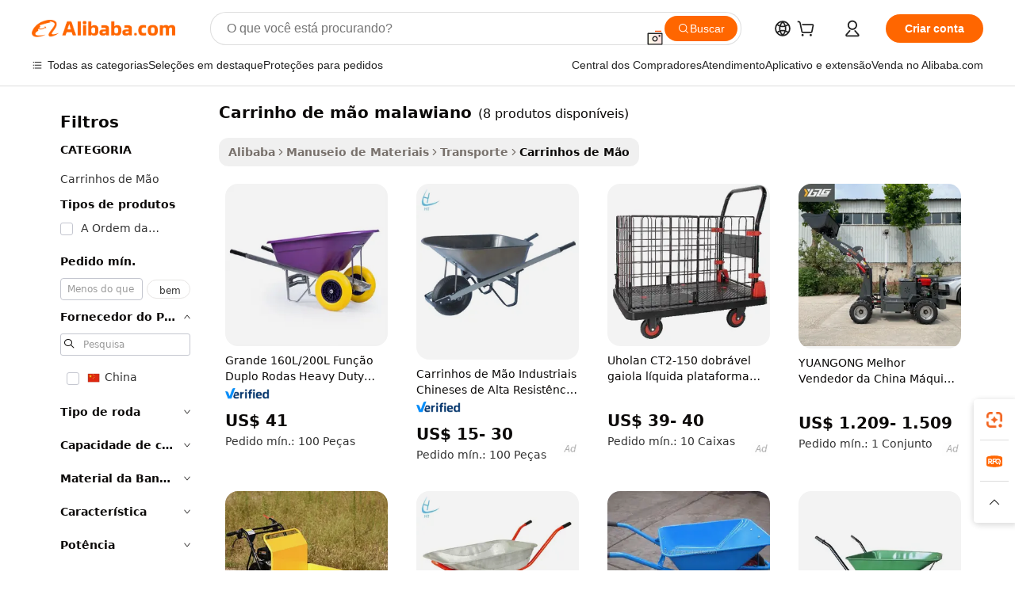

--- FILE ---
content_type: text/html;charset=UTF-8
request_url: https://portuguese.alibaba.com/g/malawi-wheelbarrow.html
body_size: 83404
content:

<!-- screen_content -->

    <!-- tangram:5410 begin-->
    <!-- tangram:529998 begin-->
    
<!DOCTYPE html>
<html lang="pt" dir="ltr">
  <head>
        <script>
      window.__BB = {
        scene: window.__bb_scene || 'traffic-free-goods'
      };
      window.__BB.BB_CWV_IGNORE = {
          lcp_element: ['#icbu-buyer-pc-top-banner'],
          lcp_url: [],
        };
      window._timing = {}
      window._timing.first_start = Date.now();
      window.needLoginInspiration = Boolean(false);
      // 变量用于标记页面首次可见时间
      let firstVisibleTime = null;
      if (typeof document.hidden !== 'undefined') {
        // 页面首次加载时直接统计
        if (!document.hidden) {
          firstVisibleTime = Date.now();
          window.__BB_timex = 1
        } else {
          // 页面不可见时监听 visibilitychange 事件
          document.addEventListener('visibilitychange', () => {
            if (!document.hidden) {
              firstVisibleTime = Date.now();
              window.__BB_timex = firstVisibleTime - window.performance.timing.navigationStart
              window.__BB.firstVisibleTime = window.__BB_timex
              console.log("Page became visible after "+ window.__BB_timex + " ms");
            }
          }, { once: true });  // 确保只触发一次
        }
      } else {
        console.warn('Page Visibility API is not supported in this browser.');
      }
    </script>
        <meta name="data-spm" content="a2700">
        <meta name="aplus-xplug" content="NONE">
        <meta name="aplus-icbu-disable-umid" content="1">
        <meta name="google-translate-customization" content="9de59014edaf3b99-22e1cf3b5ca21786-g00bb439a5e9e5f8f-f">
    <meta name="yandex-verification" content="25a76ba8e4443bb3" />
    <meta name="msvalidate.01" content="E3FBF0E89B724C30844BF17C59608E8F" />
    <meta name="viewport" content="width=device-width, initial-scale=1.0, maximum-scale=5.0, user-scalable=yes">
        <link rel="preconnect" href="https://s.alicdn.com/" crossorigin>
    <link rel="dns-prefetch" href="https://s.alicdn.com">
                        <link rel="preload" href="https://s.alicdn.com/@g/alilog/??aplus_plugin_icbufront/index.js,mlog/aplus_v2.js" as="script">
        <link rel="preload" href="https://s.alicdn.com/@img/imgextra/i2/O1CN0153JdbU26g4bILVOyC_!!6000000007690-2-tps-418-58.png" as="image">
        <script>
            window.__APLUS_ABRATE__ = {
        perf_group: 'base64cached',
        scene: "traffic-free-goods",
      };
    </script>
    <meta name="aplus-mmstat-timeout" content="15000">
        <meta content="text/html; charset=utf-8" http-equiv="Content-Type">
          <title>Soluções de Transporte Sem Esforço com o Robusto carrinho de mão malawiano</title>
      <meta name="keywords" content="electric wheelbarrow,wheelbarrow supplier construction wheelbarrow for,kids wheelbarrow">
      <meta name="description" content="Descubra soluções eficientes para movimentar mercadorias com o durável  carrinho de mão malawiano  projetado para fácil manobrabilidade. Ideal para maximizar a produtividade em qualquer ambiente.">
            <meta name="pagetiming-rate" content="9">
      <meta name="pagetiming-resource-rate" content="4">
                    <link rel="canonical" href="https://portuguese.alibaba.com/g/malawi-wheelbarrow.html">
                              <link rel="alternate" hreflang="fr" href="https://french.alibaba.com/g/malawi-wheelbarrow.html">
                  <link rel="alternate" hreflang="de" href="https://german.alibaba.com/g/malawi-wheelbarrow.html">
                  <link rel="alternate" hreflang="pt" href="https://portuguese.alibaba.com/g/malawi-wheelbarrow.html">
                  <link rel="alternate" hreflang="it" href="https://italian.alibaba.com/g/malawi-wheelbarrow.html">
                  <link rel="alternate" hreflang="es" href="https://spanish.alibaba.com/g/malawi-wheelbarrow.html">
                  <link rel="alternate" hreflang="ru" href="https://russian.alibaba.com/g/malawi-wheelbarrow.html">
                  <link rel="alternate" hreflang="ko" href="https://korean.alibaba.com/g/malawi-wheelbarrow.html">
                  <link rel="alternate" hreflang="ar" href="https://arabic.alibaba.com/g/malawi-wheelbarrow.html">
                  <link rel="alternate" hreflang="ja" href="https://japanese.alibaba.com/g/malawi-wheelbarrow.html">
                  <link rel="alternate" hreflang="tr" href="https://turkish.alibaba.com/g/malawi-wheelbarrow.html">
                  <link rel="alternate" hreflang="th" href="https://thai.alibaba.com/g/malawi-wheelbarrow.html">
                  <link rel="alternate" hreflang="vi" href="https://vietnamese.alibaba.com/g/malawi-wheelbarrow.html">
                  <link rel="alternate" hreflang="nl" href="https://dutch.alibaba.com/g/malawi-wheelbarrow.html">
                  <link rel="alternate" hreflang="he" href="https://hebrew.alibaba.com/g/malawi-wheelbarrow.html">
                  <link rel="alternate" hreflang="id" href="https://indonesian.alibaba.com/g/malawi-wheelbarrow.html">
                  <link rel="alternate" hreflang="hi" href="https://hindi.alibaba.com/g/malawi-wheelbarrow.html">
                  <link rel="alternate" hreflang="en" href="https://www.alibaba.com/showroom/malawi-wheelbarrow.html">
                  <link rel="alternate" hreflang="zh" href="https://chinese.alibaba.com/g/malawi-wheelbarrow.html">
                  <link rel="alternate" hreflang="x-default" href="https://www.alibaba.com/showroom/malawi-wheelbarrow.html">
                                        <script>
      // Aplus 配置自动打点
      var queue = window.goldlog_queue || (window.goldlog_queue = []);
      var tags = ["button", "a", "div", "span", "i", "svg", "input", "li", "tr"];
      queue.push(
        {
          action: 'goldlog.appendMetaInfo',
          arguments: [
            'aplus-auto-exp',
            [
              {
                logkey: '/sc.ug_msite.new_product_exp',
                cssSelector: '[data-spm-exp]',
                props: ["data-spm-exp"],
              },
              {
                logkey: '/sc.ug_pc.seolist_product_exp',
                cssSelector: '.traffic-card-gallery',
                props: ["data-spm-exp"],
              }
            ]
          ]
        }
      )
      queue.push({
        action: 'goldlog.setMetaInfo',
        arguments: ['aplus-auto-clk', JSON.stringify(tags.map(tag =>({
          "logkey": "/sc.ug_msite.new_product_clk",
          tag,
          "filter": "data-spm-clk",
          "props": ["data-spm-clk"]
        })))],
      });
    </script>
  </head>
  <div id="icbu-header"><div id="the-new-header" data-version="4.4.0" data-tnh-auto-exp="tnh-expose" data-scenes="search-products" style="position: relative;background-color: #fff;border-bottom: 1px solid #ddd;box-sizing: border-box; font-family:Inter,SF Pro Text,Roboto,Helvetica Neue,Helvetica,Tahoma,Arial,PingFang SC,Microsoft YaHei;"><div style="display: flex;align-items:center;height: 72px;min-width: 1200px;max-width: 1580px;margin: 0 auto;padding: 0 40px;box-sizing: border-box;"><img style="height: 29px; width: 209px;" src="https://s.alicdn.com/@img/imgextra/i2/O1CN0153JdbU26g4bILVOyC_!!6000000007690-2-tps-418-58.png" alt="" /></div><div style="min-width: 1200px;max-width: 1580px;margin: 0 auto;overflow: hidden;font-size: 14px;display: flex;justify-content: space-between;padding: 0 40px;box-sizing: border-box;"><div style="display: flex; align-items: center; justify-content: space-between"><div style="position: relative; height: 36px; padding: 0 28px 0 20px">All categories</div><div style="position: relative; height: 36px; padding-right: 28px">Featured selections</div><div style="position: relative; height: 36px">Trade Assurance</div></div><div style="display: flex; align-items: center; justify-content: space-between"><div style="position: relative; height: 36px; padding-right: 28px">Buyer Central</div><div style="position: relative; height: 36px; padding-right: 28px">Help Center</div><div style="position: relative; height: 36px; padding-right: 28px">Get the app</div><div style="position: relative; height: 36px">Become a supplier</div></div></div></div></div></div>
  <body data-spm="7724857" style="min-height: calc(100vh + 1px)"><script 
id="beacon-aplus"   
src="//s.alicdn.com/@g/alilog/??aplus_plugin_icbufront/index.js,mlog/aplus_v2.js"
exparams="aplus=async&userid=&aplus&ali_beacon_id=&ali_apache_id=&ali_apache_track=&ali_apache_tracktmp=&eagleeye_traceid=2101f48217691873665036648e0c2a&ip=18%2e216%2e132%2e151&dmtrack_c={ali%5fresin%5ftrace%3dse%5frst%3dnull%7csp%5fviewtype%3dY%7cset%3d3%7cser%3d1007%7cpageId%3d3bbb1b9700f04b7b9ac08307ceae699a%7cm%5fpageid%3dnull%7cpvmi%3d21b1994f8e514e459799c5157bae85ca%7csek%5fsepd%3dcarrinho%2bde%2bm%25C3%25A3o%2bmalawiano%7csek%3dmalawi%2bwheelbarrow%7cse%5fpn%3d1%7cp4pid%3d9a805d5c%2d1619%2d413d%2d930d%2d7863a3eae646%7csclkid%3dnull%7cforecast%5fpost%5fcate%3dnull%7cseo%5fnew%5fuser%5fflag%3dfalse%7ccategoryId%3d142904%7cseo%5fsearch%5fmodel%5fupgrade%5fv2%3d2025070801%7cseo%5fmodule%5fcard%5f20240624%3d202406242%7clong%5ftext%5fgoogle%5ftranslate%5fv2%3d2407142%7cseo%5fcontent%5ftd%5fbottom%5ftext%5fupdate%5fkey%3d2025070801%7cseo%5fsearch%5fmodel%5fupgrade%5fv3%3d2025072201%7cseo%5fsearch%5fmodel%5fmulti%5fupgrade%5fv3%3d2025081101%7cdamo%5falt%5freplace%3dnull%7cwap%5fcross%3d2007659%7cwap%5fcs%5faction%3d2005494%7cAPP%5fVisitor%5fActive%3d26705%7cseo%5fshowroom%5fgoods%5fmix%3d2005244%7cseo%5fdefault%5fcached%5flong%5ftext%5ffrom%5fnew%5fkeyword%5fstep%3d2024122502%7cshowroom%5fgeneral%5ftemplate%3d2005292%7cwap%5fcs%5ftext%3dnull%7cstructured%5fdata%3d2025052702%7cseo%5fmulti%5fstyle%5ftext%5fupdate%3d2511181%7cpc%5fnew%5fheader%3dnull%7cseo%5fmeta%5fcate%5ftemplate%5fv1%3d2025042401%7cseo%5fmeta%5ftd%5fsearch%5fkeyword%5fstep%5fv1%3d2025040999%7cshowroom%5fft%5flong%5ftext%5fbaks%3d80802%7cAPP%5fGrowing%5fBuyer%5fHigh%5fIntent%5fActive%3d25488%7cshowroom%5fpc%5fv2019%3d2104%7cAPP%5fProspecting%5fBuyer%3d26712%7ccache%5fcontrol%3d2481986%7cAPP%5fChurned%5fCore%5fBuyer%3d25460%7cseo%5fdefault%5fcached%5flong%5ftext%5fstep%3d24110802%7camp%5flighthouse%5fscore%5fimage%3d19657%7cseo%5fft%5ftranslate%5fgemini%3d25012003%7cwap%5fnode%5fssr%3d2015725%7cdataphant%5fopen%3d27030%7clongtext%5fmulti%5fstyle%5fexpand%5frussian%3d2510141%7cseo%5flongtext%5fgoogle%5fdata%5fsection%3d25021702%7cindustry%5fpopular%5ffloor%3dnull%7cwap%5fad%5fgoods%5fproduct%5finterval%3dnull%7cseo%5fgoods%5fbootom%5fwholesale%5flink%3d2486162%7cseo%5fmiddle%5fwholesale%5flink%3d2486164%7cseo%5fkeyword%5faatest%3d20%7cft%5flong%5ftext%5fenpand%5fstep2%3d121602%7cseo%5fft%5flongtext%5fexpand%5fstep3%3d25012102%7cseo%5fwap%5fheadercard%3d2006288%7cAPP%5fChurned%5fInactive%5fVisitor%3d25497%7cAPP%5fGrowing%5fBuyer%5fHigh%5fIntent%5fInactive%3d25484%7cseo%5fmeta%5ftd%5fmulti%5fkey%3d2025061801%7ctop%5frecommend%5f20250120%3d202501201%7clongtext%5fmulti%5fstyle%5fexpand%5ffrench%5fcopy%3d25091802%7clongtext%5fmulti%5fstyle%5fexpand%5ffrench%5fcopy%5fcopy%3d25092502%7cseo%5ffloor%5fexp%3dnull%7cseo%5fshowroom%5falgo%5flink%3d17764%7cseo%5fmeta%5ftd%5faib%5fgeneral%5fkey%3d2025091900%7ccountry%5findustry%3d202311033%7cpc%5ffree%5fswitchtosearch%3d2020529%7cshowroom%5fft%5flong%5ftext%5fenpand%5fstep1%3d101102%7cseo%5fshowroom%5fnorel%3dnull%7cplp%5fstyle%5f25%5fpc%3d202505222%7cseo%5fggs%5flayer%3d10010%7cquery%5fmutil%5flang%5ftranslate%3d2025060300%7cseo%5fsearch%5fmulti%5fsearch%5ftype%5fv2%3d2026012201%7cAPP%5fChurned%5fBuyer%3d25468%7cstream%5frender%5fperf%5fopt%3d2309181%7cwap%5fgoods%3d2007383%7cseo%5fshowroom%5fsimilar%5f20240614%3d202406142%7cchinese%5fopen%3d6307%7cquery%5fgpt%5ftranslate%3d20240820%7cad%5fproduct%5finterval%3dnull%7camp%5fto%5fpwa%3d2007359%7cplp%5faib%5fmulti%5fai%5fmeta%3d20250401%7cwap%5fsupplier%5fcontent%3dnull%7cpc%5ffree%5frefactoring%3d20220315%7csso%5foem%5ffloor%3d30031%7cAPP%5fGrowing%5fBuyer%5fInactive%3d25476%7cseo%5fpc%5fnew%5fview%5f20240807%3d202408072%7cseo%5fbottom%5ftext%5fentity%5fkey%5fcopy%3d2025062400%7cstream%5frender%3d433763%7cseo%5fmodule%5fcard%5f20240424%3d202404241%7cseo%5ftitle%5freplace%5f20191226%3d5841%7clongtext%5fmulti%5fstyle%5fexpand%3d25090802%7cgoogleweblight%3d6516%7clighthouse%5fbase64%3d2005760%7cAPP%5fProspecting%5fBuyer%5fActive%3d26719%7cad%5fgoods%5fproduct%5finterval%3dnull%7cseo%5fbottom%5fdeep%5fextend%5fkw%5fkey%3d2025071101%7clongtext%5fmulti%5fstyle%5fexpand%5fturkish%3d25102801%7cilink%5fuv%3d20240911%7cwap%5flist%5fwakeup%3d2005832%7ctpp%5fcrosslink%5fpc%3d20205311%7cseo%5ftop%5fbooth%3d18501%7cAPP%5fGrowing%5fBuyer%5fLess%5fActive%3d25472%7cseo%5fsearch%5fmodel%5fupgrade%5frank%3d2025092401%7cgoodslayer%3d7977%7cft%5flong%5ftext%5ftranslate%5fexpand%5fstep1%3d24110802%7cseo%5fheaderstyle%5ftraffic%5fkey%5fv1%3d2025072100%7ccrosslink%5fswitch%3d2008141%7cp4p%5foutline%3d20240328%7cseo%5fmeta%5ftd%5faib%5fv2%5fkey%3d2025091801%7crts%5fmulti%3d2008404%7cseo%5fad%5foptimization%5fkey%5fv2%3d2025072300%7cAPP%5fVisitor%5fLess%5fActive%3d26698%7cseo%5fsearch%5franker%5fid%3d2025112401%7cplp%5fstyle%5f25%3d202505192%7ccdn%5fvm%3d2007368%7cwap%5fad%5fproduct%5finterval%3dnull%7cseo%5fsearch%5fmodel%5fmulti%5fupgrade%5frank%3d2025092401%7cpc%5fcard%5fshare%3d2025081201%7cAPP%5fGrowing%5fBuyer%5fHigh%5fIntent%5fLess%5fActive%3d25480%7cgoods%5ftitle%5fsubstitute%3d9619%7cwap%5fscreen%5fexp%3d2025081400%7creact%5fheader%5ftest%3d202502182%7cpc%5fcs%5fcolor%3d2005788%7cshowroom%5fft%5flong%5ftext%5ftest%3d72502%7cone%5ftap%5flogin%5fABTest%3d202308153%7cseo%5fhyh%5fshow%5ftags%3d9867%7cplp%5fstructured%5fdata%3d2508182%7cguide%5fdelete%3d2008526%7cseo%5findustry%5ftemplate%3dnull%7cseo%5fmeta%5ftd%5fmulti%5fes%5fkey%3d2025073101%7cseo%5fshowroom%5fdata%5fmix%3d19888%7csso%5ftop%5franking%5ffloor%3d20031%7cseo%5ftd%5fdeep%5fupgrade%5fkey%5fv3%3d2025081101%7cwap%5fue%5fone%3d2025111401%7cshowroom%5fto%5frts%5flink%3d2008480%7ccountrysearch%5ftest%3dnull%7cchannel%5famp%5fto%5fpwa%3d2008435%7cseo%5fmulti%5fstyles%5flong%5ftext%3d2503172%7cseo%5fmeta%5ftext%5fmutli%5fcate%5ftemplate%5fv1%3d2025080801%7cseo%5fdefault%5fcached%5fmutil%5flong%5ftext%5fstep%3d24110436%7cseo%5faction%5fpoint%5ftype%3d22823%7cseo%5faib%5ftd%5flaunch%5f20240828%5fcopy%3d202408282%7cseo%5fshowroom%5fwholesale%5flink%3d2486142%7cseo%5fperf%5fimprove%3d2023999%7cseo%5fwap%5flist%5fbounce%5f01%3d2063%7cseo%5fwap%5flist%5fbounce%5f02%3d2128%7cAPP%5fGrowing%5fBuyer%5fActive%3d25492%7cvideolayer%3d7105%7cvideo%5fplay%3dnull%7cAPP%5fChurned%5fMember%5fInactive%3d25501%7cseo%5fgoogle%5fnew%5fstruct%3d438326%7cicbu%5falgo%5fp4p%5fseo%5fad%3d2025072300%7ctpp%5ftrace%3dseoKeyword%2dseoKeyword%5fv3%2dproduct%2dPRODUCT%5fFAIL}&pageid=12d884972101ecee1769187366&hn=ensearchweb033001236238%2erg%2dus%2deast%2eus44&asid=AQAAAAAmqHNpEwXMfAAAAADQWxJPedSRlw==&treq=&tres=" async>
</script>
            <style>body{background-color:white;}.no-scrollbar.il-sticky.il-top-0.il-max-h-\[100vh\].il-w-\[200px\].il-flex-shrink-0.il-flex-grow-0.il-overflow-y-scroll{background-color:#FFF;padding-left:12px}</style>
                    <!-- tangram:530006 begin-->
<!--  -->
 <style>
   @keyframes il-spin {
     to {
       transform: rotate(360deg);
     }
   }
   @keyframes il-pulse {
     50% {
       opacity: 0.5;
     }
   }
   .traffic-card-gallery {display: flex;position: relative;flex-direction: column;justify-content: flex-start;border-radius: 0.5rem;background-color: #fff;padding: 0.5rem 0.5rem 1rem;overflow: hidden;font-size: 0.75rem;line-height: 1rem;}
   .traffic-card-list {display: flex;position: relative;flex-direction: row;justify-content: flex-start;border-bottom-width: 1px;background-color: #fff;padding: 1rem;height: 292px;overflow: hidden;font-size: 0.75rem;line-height: 1rem;}
   .product-price {
     b {
       font-size: 22px;
     }
   }
   .skel-loading {
       animation: il-pulse 2s cubic-bezier(0.4, 0, 0.6, 1) infinite;background-color: hsl(60, 4.8%, 95.9%);
   }
 </style>
<div id="first-cached-card">
  <div style="box-sizing:border-box;display: flex;position: absolute;left: 0;right: 0;margin: 0 auto;z-index: 1;min-width: 1200px;max-width: 1580px;padding: 0.75rem 3.25rem 0;pointer-events: none;">
    <!--页面左侧区域-->
    <div style="width: 200px;padding-top: 1rem;padding-left:12px; background-color: #fff;border-radius: 0.25rem">
      <div class="skel-loading" style="height: 1.5rem;width: 50%;border-radius: 0.25rem;"></div>
      <div style="margin-top: 1rem;margin-bottom: 1rem;">
        <div class="skel-loading" style="height: 1rem;width: calc(100% * 5 / 6);"></div>
        <div
          class="skel-loading"
          style="margin-top: 1rem;height: 1rem;width: calc(100% * 8 / 12);"
        ></div>
        <div class="skel-loading" style="margin-top: 1rem;height: 1rem;width: 75%;"></div>
        <div
          class="skel-loading"
          style="margin-top: 1rem;height: 1rem;width: calc(100% * 7 / 12);"
        ></div>
      </div>
      <div class="skel-loading" style="height: 1.5rem;width: 50%;border-radius: 0.25rem;"></div>
      <div style="margin-top: 1rem;margin-bottom: 1rem;">
        <div class="skel-loading" style="height: 1rem;width: calc(100% * 5 / 6);"></div>
        <div
          class="skel-loading"
          style="margin-top: 1rem;height: 1rem;width: calc(100% * 8 / 12);"
        ></div>
        <div class="skel-loading" style="margin-top: 1rem;height: 1rem;width: 75%;"></div>
        <div
          class="skel-loading"
          style="margin-top: 1rem;height: 1rem;width: calc(100% * 7 / 12);"
        ></div>
      </div>
      <div class="skel-loading" style="height: 1.5rem;width: 50%;border-radius: 0.25rem;"></div>
      <div style="margin-top: 1rem;margin-bottom: 1rem;">
        <div class="skel-loading" style="height: 1rem;width: calc(100% * 5 / 6);"></div>
        <div
          class="skel-loading"
          style="margin-top: 1rem;height: 1rem;width: calc(100% * 8 / 12);"
        ></div>
        <div class="skel-loading" style="margin-top: 1rem;height: 1rem;width: 75%;"></div>
        <div
          class="skel-loading"
          style="margin-top: 1rem;height: 1rem;width: calc(100% * 7 / 12);"
        ></div>
      </div>
      <div class="skel-loading" style="height: 1.5rem;width: 50%;border-radius: 0.25rem;"></div>
      <div style="margin-top: 1rem;margin-bottom: 1rem;">
        <div class="skel-loading" style="height: 1rem;width: calc(100% * 5 / 6);"></div>
        <div
          class="skel-loading"
          style="margin-top: 1rem;height: 1rem;width: calc(100% * 8 / 12);"
        ></div>
        <div class="skel-loading" style="margin-top: 1rem;height: 1rem;width: 75%;"></div>
        <div
          class="skel-loading"
          style="margin-top: 1rem;height: 1rem;width: calc(100% * 7 / 12);"
        ></div>
      </div>
      <div class="skel-loading" style="height: 1.5rem;width: 50%;border-radius: 0.25rem;"></div>
      <div style="margin-top: 1rem;margin-bottom: 1rem;">
        <div class="skel-loading" style="height: 1rem;width: calc(100% * 5 / 6);"></div>
        <div
          class="skel-loading"
          style="margin-top: 1rem;height: 1rem;width: calc(100% * 8 / 12);"
        ></div>
        <div class="skel-loading" style="margin-top: 1rem;height: 1rem;width: 75%;"></div>
        <div
          class="skel-loading"
          style="margin-top: 1rem;height: 1rem;width: calc(100% * 7 / 12);"
        ></div>
      </div>
      <div class="skel-loading" style="height: 1.5rem;width: 50%;border-radius: 0.25rem;"></div>
      <div style="margin-top: 1rem;margin-bottom: 1rem;">
        <div class="skel-loading" style="height: 1rem;width: calc(100% * 5 / 6);"></div>
        <div
          class="skel-loading"
          style="margin-top: 1rem;height: 1rem;width: calc(100% * 8 / 12);"
        ></div>
        <div class="skel-loading" style="margin-top: 1rem;height: 1rem;width: 75%;"></div>
        <div
          class="skel-loading"
          style="margin-top: 1rem;height: 1rem;width: calc(100% * 7 / 12);"
        ></div>
      </div>
    </div>
    <!--页面主体区域-->
    <div style="flex: 1 1 0%; overflow: hidden;padding: 0.5rem 0.5rem 0.5rem 1.5rem">
      <div style="height: 1.25rem;margin-bottom: 1rem;"></div>
      <!-- keywords -->
      <div style="margin-bottom: 1rem;height: 1.75rem;font-weight: 700;font-size: 1.25rem;line-height: 1.75rem;"></div>
      <!-- longtext -->
            <div style="width: calc(25% - 0.9rem);pointer-events: auto">
        <div class="traffic-card-gallery">
          <!-- ProductImage -->
          <a href="//www.alibaba.com/product-detail/Malawi-Wheelbarrow_62033407387.html?from=SEO" target="_blank" style="position: relative;margin-bottom: 0.5rem;aspect-ratio: 1;overflow: hidden;border-radius: 0.5rem;">
            <div style="display: flex; overflow: hidden">
              <div style="position: relative;margin: 0;width: 100%;min-width: 0;flex-shrink: 0;flex-grow: 0;flex-basis: 100%;padding: 0;">
                <img style="position: relative; aspect-ratio: 1; width: 100%" src="[data-uri]" loading="eager" />
                <div style="position: absolute;left: 0;bottom: 0;right: 0;top: 0;background-color: #000;opacity: 0.05;"></div>
              </div>
            </div>
          </a>
          <div style="display: flex;flex: 1 1 0%;flex-direction: column;justify-content: space-between;">
            <div>
              <a class="skel-loading" style="margin-top: 0.5rem;display:inline-block;width:100%;height:1rem;" href="//www.alibaba.com/product-detail/Malawi-Wheelbarrow_62033407387.html" target="_blank"></a>
              <a class="skel-loading" style="margin-top: 0.125rem;display:inline-block;width:100%;height:1rem;" href="//www.alibaba.com/product-detail/Malawi-Wheelbarrow_62033407387.html" target="_blank"></a>
              <div class="skel-loading" style="margin-top: 0.25rem;height:1.625rem;width:75%"></div>
              <div class="skel-loading" style="margin-top: 0.5rem;height: 1rem;width:50%"></div>
              <div class="skel-loading" style="margin-top:0.25rem;height:1rem;width:25%"></div>
            </div>
          </div>

        </div>
      </div>

    </div>
  </div>
</div>
<!-- tangram:530006 end-->
            <style>.component-left-filter-callback{display:flex;position:relative;margin-top:10px;height:1200px}.component-left-filter-callback img{width:200px}.component-left-filter-callback i{position:absolute;top:5%;left:50%}.related-search-wrapper{padding:.5rem;--tw-bg-opacity: 1;background-color:#fff;background-color:rgba(255,255,255,var(--tw-bg-opacity, 1));border-width:1px;border-color:var(--input)}.related-search-wrapper .related-search-box{margin:12px 16px}.related-search-wrapper .related-search-box .related-search-title{display:inline;float:start;color:#666;word-wrap:break-word;margin-right:12px;width:13%}.related-search-wrapper .related-search-box .related-search-content{display:flex;flex-wrap:wrap}.related-search-wrapper .related-search-box .related-search-content .related-search-link{margin-right:12px;width:23%;overflow:hidden;color:#666;text-overflow:ellipsis;white-space:nowrap}.product-title img{margin-right:.5rem;display:inline-block;height:1rem;vertical-align:sub}.product-price b{font-size:22px}.similar-icon{position:absolute;bottom:12px;z-index:2;right:12px}.rfq-card{display:inline-block;position:relative;box-sizing:border-box;margin-bottom:36px}.rfq-card .rfq-card-content{display:flex;position:relative;flex-direction:column;align-items:flex-start;background-size:cover;background-color:#fff;padding:12px;width:100%;height:100%}.rfq-card .rfq-card-content .rfq-card-icon{margin-top:50px}.rfq-card .rfq-card-content .rfq-card-icon img{width:45px}.rfq-card .rfq-card-content .rfq-card-top-title{margin-top:14px;color:#222;font-weight:400;font-size:16px}.rfq-card .rfq-card-content .rfq-card-title{margin-top:24px;color:#333;font-weight:800;font-size:20px}.rfq-card .rfq-card-content .rfq-card-input-box{margin-top:24px;width:100%}.rfq-card .rfq-card-content .rfq-card-input-box textarea{box-sizing:border-box;border:1px solid #ddd;border-radius:4px;background-color:#fff;padding:9px 12px;width:100%;height:88px;resize:none;color:#666;font-weight:400;font-size:13px;font-family:inherit}.rfq-card .rfq-card-content .rfq-card-button{margin-top:24px;border:1px solid #666;border-radius:16px;background-color:#fff;width:67%;color:#000;font-weight:700;font-size:14px;line-height:30px;text-align:center}[data-modulename^=ProductList-] div{contain-intrinsic-size:auto 500px}.traffic-card-gallery:hover{--tw-shadow: 0px 2px 6px 2px rgba(0,0,0,.12157);--tw-shadow-colored: 0px 2px 6px 2px var(--tw-shadow-color);box-shadow:0 0 #0000,0 0 #0000,0 2px 6px 2px #0000001f;box-shadow:var(--tw-ring-offset-shadow, 0 0 rgba(0,0,0,0)),var(--tw-ring-shadow, 0 0 rgba(0,0,0,0)),var(--tw-shadow);z-index:10}.traffic-card-gallery{position:relative;display:flex;flex-direction:column;justify-content:flex-start;overflow:hidden;border-radius:.75rem;--tw-bg-opacity: 1;background-color:#fff;background-color:rgba(255,255,255,var(--tw-bg-opacity, 1));padding:.5rem;font-size:.75rem;line-height:1rem}.traffic-card-list{position:relative;display:flex;height:292px;flex-direction:row;justify-content:flex-start;overflow:hidden;border-bottom-width:1px;--tw-bg-opacity: 1;background-color:#fff;background-color:rgba(255,255,255,var(--tw-bg-opacity, 1));padding:1rem;font-size:.75rem;line-height:1rem}.traffic-card-g-industry:hover{--tw-shadow: 0 0 10px rgba(0,0,0,.1);--tw-shadow-colored: 0 0 10px var(--tw-shadow-color);box-shadow:0 0 #0000,0 0 #0000,0 0 10px #0000001a;box-shadow:var(--tw-ring-offset-shadow, 0 0 rgba(0,0,0,0)),var(--tw-ring-shadow, 0 0 rgba(0,0,0,0)),var(--tw-shadow)}.traffic-card-g-industry{position:relative;border-radius:var(--radius);--tw-bg-opacity: 1;background-color:#fff;background-color:rgba(255,255,255,var(--tw-bg-opacity, 1));padding:1.25rem .75rem .75rem;font-size:.875rem;line-height:1.25rem}.module-filter-section-wrapper{max-height:none!important;overflow-x:hidden}*,:before,:after{--tw-border-spacing-x: 0;--tw-border-spacing-y: 0;--tw-translate-x: 0;--tw-translate-y: 0;--tw-rotate: 0;--tw-skew-x: 0;--tw-skew-y: 0;--tw-scale-x: 1;--tw-scale-y: 1;--tw-pan-x: ;--tw-pan-y: ;--tw-pinch-zoom: ;--tw-scroll-snap-strictness: proximity;--tw-gradient-from-position: ;--tw-gradient-via-position: ;--tw-gradient-to-position: ;--tw-ordinal: ;--tw-slashed-zero: ;--tw-numeric-figure: ;--tw-numeric-spacing: ;--tw-numeric-fraction: ;--tw-ring-inset: ;--tw-ring-offset-width: 0px;--tw-ring-offset-color: #fff;--tw-ring-color: rgba(59, 130, 246, .5);--tw-ring-offset-shadow: 0 0 rgba(0,0,0,0);--tw-ring-shadow: 0 0 rgba(0,0,0,0);--tw-shadow: 0 0 rgba(0,0,0,0);--tw-shadow-colored: 0 0 rgba(0,0,0,0);--tw-blur: ;--tw-brightness: ;--tw-contrast: ;--tw-grayscale: ;--tw-hue-rotate: ;--tw-invert: ;--tw-saturate: ;--tw-sepia: ;--tw-drop-shadow: ;--tw-backdrop-blur: ;--tw-backdrop-brightness: ;--tw-backdrop-contrast: ;--tw-backdrop-grayscale: ;--tw-backdrop-hue-rotate: ;--tw-backdrop-invert: ;--tw-backdrop-opacity: ;--tw-backdrop-saturate: ;--tw-backdrop-sepia: ;--tw-contain-size: ;--tw-contain-layout: ;--tw-contain-paint: ;--tw-contain-style: }::backdrop{--tw-border-spacing-x: 0;--tw-border-spacing-y: 0;--tw-translate-x: 0;--tw-translate-y: 0;--tw-rotate: 0;--tw-skew-x: 0;--tw-skew-y: 0;--tw-scale-x: 1;--tw-scale-y: 1;--tw-pan-x: ;--tw-pan-y: ;--tw-pinch-zoom: ;--tw-scroll-snap-strictness: proximity;--tw-gradient-from-position: ;--tw-gradient-via-position: ;--tw-gradient-to-position: ;--tw-ordinal: ;--tw-slashed-zero: ;--tw-numeric-figure: ;--tw-numeric-spacing: ;--tw-numeric-fraction: ;--tw-ring-inset: ;--tw-ring-offset-width: 0px;--tw-ring-offset-color: #fff;--tw-ring-color: rgba(59, 130, 246, .5);--tw-ring-offset-shadow: 0 0 rgba(0,0,0,0);--tw-ring-shadow: 0 0 rgba(0,0,0,0);--tw-shadow: 0 0 rgba(0,0,0,0);--tw-shadow-colored: 0 0 rgba(0,0,0,0);--tw-blur: ;--tw-brightness: ;--tw-contrast: ;--tw-grayscale: ;--tw-hue-rotate: ;--tw-invert: ;--tw-saturate: ;--tw-sepia: ;--tw-drop-shadow: ;--tw-backdrop-blur: ;--tw-backdrop-brightness: ;--tw-backdrop-contrast: ;--tw-backdrop-grayscale: ;--tw-backdrop-hue-rotate: ;--tw-backdrop-invert: ;--tw-backdrop-opacity: ;--tw-backdrop-saturate: ;--tw-backdrop-sepia: ;--tw-contain-size: ;--tw-contain-layout: ;--tw-contain-paint: ;--tw-contain-style: }*,:before,:after{box-sizing:border-box;border-width:0;border-style:solid;border-color:#e5e7eb}:before,:after{--tw-content: ""}html,:host{line-height:1.5;-webkit-text-size-adjust:100%;-moz-tab-size:4;-o-tab-size:4;tab-size:4;font-family:ui-sans-serif,system-ui,-apple-system,Segoe UI,Roboto,Ubuntu,Cantarell,Noto Sans,sans-serif,"Apple Color Emoji","Segoe UI Emoji",Segoe UI Symbol,"Noto Color Emoji";font-feature-settings:normal;font-variation-settings:normal;-webkit-tap-highlight-color:transparent}body{margin:0;line-height:inherit}hr{height:0;color:inherit;border-top-width:1px}abbr:where([title]){text-decoration:underline;-webkit-text-decoration:underline dotted;text-decoration:underline dotted}h1,h2,h3,h4,h5,h6{font-size:inherit;font-weight:inherit}a{color:inherit;text-decoration:inherit}b,strong{font-weight:bolder}code,kbd,samp,pre{font-family:ui-monospace,SFMono-Regular,Menlo,Monaco,Consolas,Liberation Mono,Courier New,monospace;font-feature-settings:normal;font-variation-settings:normal;font-size:1em}small{font-size:80%}sub,sup{font-size:75%;line-height:0;position:relative;vertical-align:baseline}sub{bottom:-.25em}sup{top:-.5em}table{text-indent:0;border-color:inherit;border-collapse:collapse}button,input,optgroup,select,textarea{font-family:inherit;font-feature-settings:inherit;font-variation-settings:inherit;font-size:100%;font-weight:inherit;line-height:inherit;letter-spacing:inherit;color:inherit;margin:0;padding:0}button,select{text-transform:none}button,input:where([type=button]),input:where([type=reset]),input:where([type=submit]){-webkit-appearance:button;background-color:transparent;background-image:none}:-moz-focusring{outline:auto}:-moz-ui-invalid{box-shadow:none}progress{vertical-align:baseline}::-webkit-inner-spin-button,::-webkit-outer-spin-button{height:auto}[type=search]{-webkit-appearance:textfield;outline-offset:-2px}::-webkit-search-decoration{-webkit-appearance:none}::-webkit-file-upload-button{-webkit-appearance:button;font:inherit}summary{display:list-item}blockquote,dl,dd,h1,h2,h3,h4,h5,h6,hr,figure,p,pre{margin:0}fieldset{margin:0;padding:0}legend{padding:0}ol,ul,menu{list-style:none;margin:0;padding:0}dialog{padding:0}textarea{resize:vertical}input::-moz-placeholder,textarea::-moz-placeholder{opacity:1;color:#9ca3af}input::placeholder,textarea::placeholder{opacity:1;color:#9ca3af}button,[role=button]{cursor:pointer}:disabled{cursor:default}img,svg,video,canvas,audio,iframe,embed,object{display:block;vertical-align:middle}img,video{max-width:100%;height:auto}[hidden]:where(:not([hidden=until-found])){display:none}:root{--background: hsl(0, 0%, 100%);--foreground: hsl(20, 14.3%, 4.1%);--card: hsl(0, 0%, 100%);--card-foreground: hsl(20, 14.3%, 4.1%);--popover: hsl(0, 0%, 100%);--popover-foreground: hsl(20, 14.3%, 4.1%);--primary: hsl(24, 100%, 50%);--primary-foreground: hsl(60, 9.1%, 97.8%);--secondary: hsl(60, 4.8%, 95.9%);--secondary-foreground: #333;--muted: hsl(60, 4.8%, 95.9%);--muted-foreground: hsl(25, 5.3%, 44.7%);--accent: hsl(60, 4.8%, 95.9%);--accent-foreground: hsl(24, 9.8%, 10%);--destructive: hsl(0, 84.2%, 60.2%);--destructive-foreground: hsl(60, 9.1%, 97.8%);--border: hsl(20, 5.9%, 90%);--input: hsl(20, 5.9%, 90%);--ring: hsl(24.6, 95%, 53.1%);--radius: 1rem}.dark{--background: hsl(20, 14.3%, 4.1%);--foreground: hsl(60, 9.1%, 97.8%);--card: hsl(20, 14.3%, 4.1%);--card-foreground: hsl(60, 9.1%, 97.8%);--popover: hsl(20, 14.3%, 4.1%);--popover-foreground: hsl(60, 9.1%, 97.8%);--primary: hsl(20.5, 90.2%, 48.2%);--primary-foreground: hsl(60, 9.1%, 97.8%);--secondary: hsl(12, 6.5%, 15.1%);--secondary-foreground: hsl(60, 9.1%, 97.8%);--muted: hsl(12, 6.5%, 15.1%);--muted-foreground: hsl(24, 5.4%, 63.9%);--accent: hsl(12, 6.5%, 15.1%);--accent-foreground: hsl(60, 9.1%, 97.8%);--destructive: hsl(0, 72.2%, 50.6%);--destructive-foreground: hsl(60, 9.1%, 97.8%);--border: hsl(12, 6.5%, 15.1%);--input: hsl(12, 6.5%, 15.1%);--ring: hsl(20.5, 90.2%, 48.2%)}*{border-color:#e7e5e4;border-color:var(--border)}body{background-color:#fff;background-color:var(--background);color:#0c0a09;color:var(--foreground)}.il-sr-only{position:absolute;width:1px;height:1px;padding:0;margin:-1px;overflow:hidden;clip:rect(0,0,0,0);white-space:nowrap;border-width:0}.il-invisible{visibility:hidden}.il-fixed{position:fixed}.il-absolute{position:absolute}.il-relative{position:relative}.il-sticky{position:sticky}.il-inset-0{inset:0}.il--bottom-12{bottom:-3rem}.il--top-12{top:-3rem}.il-bottom-0{bottom:0}.il-bottom-2{bottom:.5rem}.il-bottom-3{bottom:.75rem}.il-bottom-4{bottom:1rem}.il-end-0{right:0}.il-end-2{right:.5rem}.il-end-3{right:.75rem}.il-end-4{right:1rem}.il-left-0{left:0}.il-left-3{left:.75rem}.il-right-0{right:0}.il-right-2{right:.5rem}.il-right-3{right:.75rem}.il-start-0{left:0}.il-start-1\/2{left:50%}.il-start-2{left:.5rem}.il-start-3{left:.75rem}.il-start-\[50\%\]{left:50%}.il-top-0{top:0}.il-top-1\/2{top:50%}.il-top-16{top:4rem}.il-top-4{top:1rem}.il-top-\[50\%\]{top:50%}.il-z-10{z-index:10}.il-z-50{z-index:50}.il-z-\[9999\]{z-index:9999}.il-col-span-4{grid-column:span 4 / span 4}.il-m-0{margin:0}.il-m-3{margin:.75rem}.il-m-auto{margin:auto}.il-mx-auto{margin-left:auto;margin-right:auto}.il-my-3{margin-top:.75rem;margin-bottom:.75rem}.il-my-5{margin-top:1.25rem;margin-bottom:1.25rem}.il-my-auto{margin-top:auto;margin-bottom:auto}.\!il-mb-4{margin-bottom:1rem!important}.il--mt-4{margin-top:-1rem}.il-mb-0{margin-bottom:0}.il-mb-1{margin-bottom:.25rem}.il-mb-2{margin-bottom:.5rem}.il-mb-3{margin-bottom:.75rem}.il-mb-4{margin-bottom:1rem}.il-mb-5{margin-bottom:1.25rem}.il-mb-6{margin-bottom:1.5rem}.il-mb-8{margin-bottom:2rem}.il-mb-\[-0\.75rem\]{margin-bottom:-.75rem}.il-mb-\[0\.125rem\]{margin-bottom:.125rem}.il-me-1{margin-right:.25rem}.il-me-2{margin-right:.5rem}.il-me-3{margin-right:.75rem}.il-me-auto{margin-right:auto}.il-mr-1{margin-right:.25rem}.il-mr-2{margin-right:.5rem}.il-ms-1{margin-left:.25rem}.il-ms-4{margin-left:1rem}.il-ms-5{margin-left:1.25rem}.il-ms-8{margin-left:2rem}.il-ms-\[\.375rem\]{margin-left:.375rem}.il-ms-auto{margin-left:auto}.il-mt-0{margin-top:0}.il-mt-0\.5{margin-top:.125rem}.il-mt-1{margin-top:.25rem}.il-mt-2{margin-top:.5rem}.il-mt-3{margin-top:.75rem}.il-mt-4{margin-top:1rem}.il-mt-6{margin-top:1.5rem}.il-line-clamp-1{overflow:hidden;display:-webkit-box;-webkit-box-orient:vertical;-webkit-line-clamp:1}.il-line-clamp-2{overflow:hidden;display:-webkit-box;-webkit-box-orient:vertical;-webkit-line-clamp:2}.il-line-clamp-6{overflow:hidden;display:-webkit-box;-webkit-box-orient:vertical;-webkit-line-clamp:6}.il-inline-block{display:inline-block}.il-inline{display:inline}.il-flex{display:flex}.il-inline-flex{display:inline-flex}.il-grid{display:grid}.il-aspect-square{aspect-ratio:1 / 1}.il-size-5{width:1.25rem;height:1.25rem}.il-h-1{height:.25rem}.il-h-10{height:2.5rem}.il-h-11{height:2.75rem}.il-h-20{height:5rem}.il-h-24{height:6rem}.il-h-3\.5{height:.875rem}.il-h-4{height:1rem}.il-h-40{height:10rem}.il-h-6{height:1.5rem}.il-h-8{height:2rem}.il-h-9{height:2.25rem}.il-h-\[150px\]{height:150px}.il-h-\[152px\]{height:152px}.il-h-\[18\.25rem\]{height:18.25rem}.il-h-\[292px\]{height:292px}.il-h-\[600px\]{height:600px}.il-h-auto{height:auto}.il-h-fit{height:-moz-fit-content;height:fit-content}.il-h-full{height:100%}.il-h-screen{height:100vh}.il-max-h-\[100vh\]{max-height:100vh}.il-w-1\/2{width:50%}.il-w-10{width:2.5rem}.il-w-10\/12{width:83.333333%}.il-w-4{width:1rem}.il-w-6{width:1.5rem}.il-w-64{width:16rem}.il-w-7\/12{width:58.333333%}.il-w-72{width:18rem}.il-w-8{width:2rem}.il-w-8\/12{width:66.666667%}.il-w-9{width:2.25rem}.il-w-9\/12{width:75%}.il-w-\[200px\]{width:200px}.il-w-\[84px\]{width:84px}.il-w-fit{width:-moz-fit-content;width:fit-content}.il-w-full{width:100%}.il-w-screen{width:100vw}.il-min-w-0{min-width:0px}.il-min-w-3{min-width:.75rem}.il-min-w-\[1200px\]{min-width:1200px}.il-max-w-\[1000px\]{max-width:1000px}.il-max-w-\[1580px\]{max-width:1580px}.il-max-w-full{max-width:100%}.il-max-w-lg{max-width:32rem}.il-flex-1{flex:1 1 0%}.il-flex-shrink-0,.il-shrink-0{flex-shrink:0}.il-flex-grow-0,.il-grow-0{flex-grow:0}.il-basis-24{flex-basis:6rem}.il-basis-full{flex-basis:100%}.il-origin-\[--radix-tooltip-content-transform-origin\]{transform-origin:var(--radix-tooltip-content-transform-origin)}.il--translate-x-1\/2{--tw-translate-x: -50%;transform:translate(-50%,var(--tw-translate-y)) rotate(var(--tw-rotate)) skew(var(--tw-skew-x)) skewY(var(--tw-skew-y)) scaleX(var(--tw-scale-x)) scaleY(var(--tw-scale-y));transform:translate(var(--tw-translate-x),var(--tw-translate-y)) rotate(var(--tw-rotate)) skew(var(--tw-skew-x)) skewY(var(--tw-skew-y)) scaleX(var(--tw-scale-x)) scaleY(var(--tw-scale-y))}.il--translate-y-1\/2{--tw-translate-y: -50%;transform:translate(var(--tw-translate-x),-50%) rotate(var(--tw-rotate)) skew(var(--tw-skew-x)) skewY(var(--tw-skew-y)) scaleX(var(--tw-scale-x)) scaleY(var(--tw-scale-y));transform:translate(var(--tw-translate-x),var(--tw-translate-y)) rotate(var(--tw-rotate)) skew(var(--tw-skew-x)) skewY(var(--tw-skew-y)) scaleX(var(--tw-scale-x)) scaleY(var(--tw-scale-y))}.il-translate-x-\[-50\%\]{--tw-translate-x: -50%;transform:translate(-50%,var(--tw-translate-y)) rotate(var(--tw-rotate)) skew(var(--tw-skew-x)) skewY(var(--tw-skew-y)) scaleX(var(--tw-scale-x)) scaleY(var(--tw-scale-y));transform:translate(var(--tw-translate-x),var(--tw-translate-y)) rotate(var(--tw-rotate)) skew(var(--tw-skew-x)) skewY(var(--tw-skew-y)) scaleX(var(--tw-scale-x)) scaleY(var(--tw-scale-y))}.il-translate-y-\[-50\%\]{--tw-translate-y: -50%;transform:translate(var(--tw-translate-x),-50%) rotate(var(--tw-rotate)) skew(var(--tw-skew-x)) skewY(var(--tw-skew-y)) scaleX(var(--tw-scale-x)) scaleY(var(--tw-scale-y));transform:translate(var(--tw-translate-x),var(--tw-translate-y)) rotate(var(--tw-rotate)) skew(var(--tw-skew-x)) skewY(var(--tw-skew-y)) scaleX(var(--tw-scale-x)) scaleY(var(--tw-scale-y))}.il-rotate-90{--tw-rotate: 90deg;transform:translate(var(--tw-translate-x),var(--tw-translate-y)) rotate(90deg) skew(var(--tw-skew-x)) skewY(var(--tw-skew-y)) scaleX(var(--tw-scale-x)) scaleY(var(--tw-scale-y));transform:translate(var(--tw-translate-x),var(--tw-translate-y)) rotate(var(--tw-rotate)) skew(var(--tw-skew-x)) skewY(var(--tw-skew-y)) scaleX(var(--tw-scale-x)) scaleY(var(--tw-scale-y))}@keyframes il-pulse{50%{opacity:.5}}.il-animate-pulse{animation:il-pulse 2s cubic-bezier(.4,0,.6,1) infinite}@keyframes il-spin{to{transform:rotate(360deg)}}.il-animate-spin{animation:il-spin 1s linear infinite}.il-cursor-pointer{cursor:pointer}.il-list-disc{list-style-type:disc}.il-grid-cols-2{grid-template-columns:repeat(2,minmax(0,1fr))}.il-grid-cols-4{grid-template-columns:repeat(4,minmax(0,1fr))}.il-flex-row{flex-direction:row}.il-flex-col{flex-direction:column}.il-flex-col-reverse{flex-direction:column-reverse}.il-flex-wrap{flex-wrap:wrap}.il-flex-nowrap{flex-wrap:nowrap}.il-items-start{align-items:flex-start}.il-items-center{align-items:center}.il-items-baseline{align-items:baseline}.il-justify-start{justify-content:flex-start}.il-justify-end{justify-content:flex-end}.il-justify-center{justify-content:center}.il-justify-between{justify-content:space-between}.il-gap-1{gap:.25rem}.il-gap-1\.5{gap:.375rem}.il-gap-10{gap:2.5rem}.il-gap-2{gap:.5rem}.il-gap-3{gap:.75rem}.il-gap-4{gap:1rem}.il-gap-8{gap:2rem}.il-gap-\[\.0938rem\]{gap:.0938rem}.il-gap-\[\.375rem\]{gap:.375rem}.il-gap-\[0\.125rem\]{gap:.125rem}.\!il-gap-x-5{-moz-column-gap:1.25rem!important;column-gap:1.25rem!important}.\!il-gap-y-5{row-gap:1.25rem!important}.il-space-y-1\.5>:not([hidden])~:not([hidden]){--tw-space-y-reverse: 0;margin-top:calc(.375rem * (1 - var(--tw-space-y-reverse)));margin-top:.375rem;margin-top:calc(.375rem * calc(1 - var(--tw-space-y-reverse)));margin-bottom:0rem;margin-bottom:calc(.375rem * var(--tw-space-y-reverse))}.il-space-y-4>:not([hidden])~:not([hidden]){--tw-space-y-reverse: 0;margin-top:calc(1rem * (1 - var(--tw-space-y-reverse)));margin-top:1rem;margin-top:calc(1rem * calc(1 - var(--tw-space-y-reverse)));margin-bottom:0rem;margin-bottom:calc(1rem * var(--tw-space-y-reverse))}.il-overflow-hidden{overflow:hidden}.il-overflow-y-auto{overflow-y:auto}.il-overflow-y-scroll{overflow-y:scroll}.il-truncate{overflow:hidden;text-overflow:ellipsis;white-space:nowrap}.il-text-ellipsis{text-overflow:ellipsis}.il-whitespace-normal{white-space:normal}.il-whitespace-nowrap{white-space:nowrap}.il-break-normal{word-wrap:normal;word-break:normal}.il-break-words{word-wrap:break-word}.il-break-all{word-break:break-all}.il-rounded{border-radius:.25rem}.il-rounded-2xl{border-radius:1rem}.il-rounded-\[0\.5rem\]{border-radius:.5rem}.il-rounded-\[1\.25rem\]{border-radius:1.25rem}.il-rounded-full{border-radius:9999px}.il-rounded-lg{border-radius:1rem;border-radius:var(--radius)}.il-rounded-md{border-radius:calc(1rem - 2px);border-radius:calc(var(--radius) - 2px)}.il-rounded-sm{border-radius:calc(1rem - 4px);border-radius:calc(var(--radius) - 4px)}.il-rounded-xl{border-radius:.75rem}.il-border,.il-border-\[1px\]{border-width:1px}.il-border-b,.il-border-b-\[1px\]{border-bottom-width:1px}.il-border-solid{border-style:solid}.il-border-none{border-style:none}.il-border-\[\#222\]{--tw-border-opacity: 1;border-color:#222;border-color:rgba(34,34,34,var(--tw-border-opacity, 1))}.il-border-\[\#DDD\]{--tw-border-opacity: 1;border-color:#ddd;border-color:rgba(221,221,221,var(--tw-border-opacity, 1))}.il-border-foreground{border-color:#0c0a09;border-color:var(--foreground)}.il-border-input{border-color:#e7e5e4;border-color:var(--input)}.il-bg-\[\#F8F8F8\]{--tw-bg-opacity: 1;background-color:#f8f8f8;background-color:rgba(248,248,248,var(--tw-bg-opacity, 1))}.il-bg-\[\#d9d9d963\]{background-color:#d9d9d963}.il-bg-accent{background-color:#f5f5f4;background-color:var(--accent)}.il-bg-background{background-color:#fff;background-color:var(--background)}.il-bg-black{--tw-bg-opacity: 1;background-color:#000;background-color:rgba(0,0,0,var(--tw-bg-opacity, 1))}.il-bg-black\/80{background-color:#000c}.il-bg-destructive{background-color:#ef4444;background-color:var(--destructive)}.il-bg-gray-300{--tw-bg-opacity: 1;background-color:#d1d5db;background-color:rgba(209,213,219,var(--tw-bg-opacity, 1))}.il-bg-muted{background-color:#f5f5f4;background-color:var(--muted)}.il-bg-orange-500{--tw-bg-opacity: 1;background-color:#f97316;background-color:rgba(249,115,22,var(--tw-bg-opacity, 1))}.il-bg-popover{background-color:#fff;background-color:var(--popover)}.il-bg-primary{background-color:#f60;background-color:var(--primary)}.il-bg-secondary{background-color:#f5f5f4;background-color:var(--secondary)}.il-bg-transparent{background-color:transparent}.il-bg-white{--tw-bg-opacity: 1;background-color:#fff;background-color:rgba(255,255,255,var(--tw-bg-opacity, 1))}.il-bg-opacity-80{--tw-bg-opacity: .8}.il-bg-cover{background-size:cover}.il-bg-no-repeat{background-repeat:no-repeat}.il-fill-black{fill:#000}.il-object-cover{-o-object-fit:cover;object-fit:cover}.il-p-0{padding:0}.il-p-1{padding:.25rem}.il-p-2{padding:.5rem}.il-p-3{padding:.75rem}.il-p-4{padding:1rem}.il-p-5{padding:1.25rem}.il-p-6{padding:1.5rem}.il-px-2{padding-left:.5rem;padding-right:.5rem}.il-px-3{padding-left:.75rem;padding-right:.75rem}.il-py-0\.5{padding-top:.125rem;padding-bottom:.125rem}.il-py-1\.5{padding-top:.375rem;padding-bottom:.375rem}.il-py-10{padding-top:2.5rem;padding-bottom:2.5rem}.il-py-2{padding-top:.5rem;padding-bottom:.5rem}.il-py-3{padding-top:.75rem;padding-bottom:.75rem}.il-pb-0{padding-bottom:0}.il-pb-3{padding-bottom:.75rem}.il-pb-4{padding-bottom:1rem}.il-pb-8{padding-bottom:2rem}.il-pe-0{padding-right:0}.il-pe-2{padding-right:.5rem}.il-pe-3{padding-right:.75rem}.il-pe-4{padding-right:1rem}.il-pe-6{padding-right:1.5rem}.il-pe-8{padding-right:2rem}.il-pe-\[12px\]{padding-right:12px}.il-pe-\[3\.25rem\]{padding-right:3.25rem}.il-pl-4{padding-left:1rem}.il-ps-0{padding-left:0}.il-ps-2{padding-left:.5rem}.il-ps-3{padding-left:.75rem}.il-ps-4{padding-left:1rem}.il-ps-6{padding-left:1.5rem}.il-ps-8{padding-left:2rem}.il-ps-\[12px\]{padding-left:12px}.il-ps-\[3\.25rem\]{padding-left:3.25rem}.il-pt-10{padding-top:2.5rem}.il-pt-4{padding-top:1rem}.il-pt-5{padding-top:1.25rem}.il-pt-6{padding-top:1.5rem}.il-pt-7{padding-top:1.75rem}.il-text-center{text-align:center}.il-text-start{text-align:left}.il-text-2xl{font-size:1.5rem;line-height:2rem}.il-text-base{font-size:1rem;line-height:1.5rem}.il-text-lg{font-size:1.125rem;line-height:1.75rem}.il-text-sm{font-size:.875rem;line-height:1.25rem}.il-text-xl{font-size:1.25rem;line-height:1.75rem}.il-text-xs{font-size:.75rem;line-height:1rem}.il-font-\[600\]{font-weight:600}.il-font-bold{font-weight:700}.il-font-medium{font-weight:500}.il-font-normal{font-weight:400}.il-font-semibold{font-weight:600}.il-leading-3{line-height:.75rem}.il-leading-4{line-height:1rem}.il-leading-\[1\.43\]{line-height:1.43}.il-leading-\[18px\]{line-height:18px}.il-leading-\[26px\]{line-height:26px}.il-leading-none{line-height:1}.il-tracking-tight{letter-spacing:-.025em}.il-text-\[\#00820D\]{--tw-text-opacity: 1;color:#00820d;color:rgba(0,130,13,var(--tw-text-opacity, 1))}.il-text-\[\#222\]{--tw-text-opacity: 1;color:#222;color:rgba(34,34,34,var(--tw-text-opacity, 1))}.il-text-\[\#444\]{--tw-text-opacity: 1;color:#444;color:rgba(68,68,68,var(--tw-text-opacity, 1))}.il-text-\[\#4B1D1F\]{--tw-text-opacity: 1;color:#4b1d1f;color:rgba(75,29,31,var(--tw-text-opacity, 1))}.il-text-\[\#767676\]{--tw-text-opacity: 1;color:#767676;color:rgba(118,118,118,var(--tw-text-opacity, 1))}.il-text-\[\#D04A0A\]{--tw-text-opacity: 1;color:#d04a0a;color:rgba(208,74,10,var(--tw-text-opacity, 1))}.il-text-\[\#F7421E\]{--tw-text-opacity: 1;color:#f7421e;color:rgba(247,66,30,var(--tw-text-opacity, 1))}.il-text-\[\#FF6600\]{--tw-text-opacity: 1;color:#f60;color:rgba(255,102,0,var(--tw-text-opacity, 1))}.il-text-\[\#f7421e\]{--tw-text-opacity: 1;color:#f7421e;color:rgba(247,66,30,var(--tw-text-opacity, 1))}.il-text-destructive-foreground{color:#fafaf9;color:var(--destructive-foreground)}.il-text-foreground{color:#0c0a09;color:var(--foreground)}.il-text-muted-foreground{color:#78716c;color:var(--muted-foreground)}.il-text-popover-foreground{color:#0c0a09;color:var(--popover-foreground)}.il-text-primary{color:#f60;color:var(--primary)}.il-text-primary-foreground{color:#fafaf9;color:var(--primary-foreground)}.il-text-secondary-foreground{color:#333;color:var(--secondary-foreground)}.il-text-white{--tw-text-opacity: 1;color:#fff;color:rgba(255,255,255,var(--tw-text-opacity, 1))}.il-underline{text-decoration-line:underline}.il-line-through{text-decoration-line:line-through}.il-underline-offset-4{text-underline-offset:4px}.il-opacity-5{opacity:.05}.il-opacity-70{opacity:.7}.il-shadow-\[0_2px_6px_2px_rgba\(0\,0\,0\,0\.12\)\]{--tw-shadow: 0 2px 6px 2px rgba(0,0,0,.12);--tw-shadow-colored: 0 2px 6px 2px var(--tw-shadow-color);box-shadow:0 0 #0000,0 0 #0000,0 2px 6px 2px #0000001f;box-shadow:var(--tw-ring-offset-shadow, 0 0 rgba(0,0,0,0)),var(--tw-ring-shadow, 0 0 rgba(0,0,0,0)),var(--tw-shadow)}.il-shadow-cards{--tw-shadow: 0 0 10px rgba(0,0,0,.1);--tw-shadow-colored: 0 0 10px var(--tw-shadow-color);box-shadow:0 0 #0000,0 0 #0000,0 0 10px #0000001a;box-shadow:var(--tw-ring-offset-shadow, 0 0 rgba(0,0,0,0)),var(--tw-ring-shadow, 0 0 rgba(0,0,0,0)),var(--tw-shadow)}.il-shadow-lg{--tw-shadow: 0 10px 15px -3px rgba(0, 0, 0, .1), 0 4px 6px -4px rgba(0, 0, 0, .1);--tw-shadow-colored: 0 10px 15px -3px var(--tw-shadow-color), 0 4px 6px -4px var(--tw-shadow-color);box-shadow:0 0 #0000,0 0 #0000,0 10px 15px -3px #0000001a,0 4px 6px -4px #0000001a;box-shadow:var(--tw-ring-offset-shadow, 0 0 rgba(0,0,0,0)),var(--tw-ring-shadow, 0 0 rgba(0,0,0,0)),var(--tw-shadow)}.il-shadow-md{--tw-shadow: 0 4px 6px -1px rgba(0, 0, 0, .1), 0 2px 4px -2px rgba(0, 0, 0, .1);--tw-shadow-colored: 0 4px 6px -1px var(--tw-shadow-color), 0 2px 4px -2px var(--tw-shadow-color);box-shadow:0 0 #0000,0 0 #0000,0 4px 6px -1px #0000001a,0 2px 4px -2px #0000001a;box-shadow:var(--tw-ring-offset-shadow, 0 0 rgba(0,0,0,0)),var(--tw-ring-shadow, 0 0 rgba(0,0,0,0)),var(--tw-shadow)}.il-outline-none{outline:2px solid transparent;outline-offset:2px}.il-outline-1{outline-width:1px}.il-ring-offset-background{--tw-ring-offset-color: var(--background)}.il-transition-colors{transition-property:color,background-color,border-color,text-decoration-color,fill,stroke;transition-timing-function:cubic-bezier(.4,0,.2,1);transition-duration:.15s}.il-transition-opacity{transition-property:opacity;transition-timing-function:cubic-bezier(.4,0,.2,1);transition-duration:.15s}.il-transition-transform{transition-property:transform;transition-timing-function:cubic-bezier(.4,0,.2,1);transition-duration:.15s}.il-duration-200{transition-duration:.2s}.il-duration-300{transition-duration:.3s}.il-ease-in-out{transition-timing-function:cubic-bezier(.4,0,.2,1)}@keyframes enter{0%{opacity:1;opacity:var(--tw-enter-opacity, 1);transform:translateZ(0) scaleZ(1) rotate(0);transform:translate3d(var(--tw-enter-translate-x, 0),var(--tw-enter-translate-y, 0),0) scale3d(var(--tw-enter-scale, 1),var(--tw-enter-scale, 1),var(--tw-enter-scale, 1)) rotate(var(--tw-enter-rotate, 0))}}@keyframes exit{to{opacity:1;opacity:var(--tw-exit-opacity, 1);transform:translateZ(0) scaleZ(1) rotate(0);transform:translate3d(var(--tw-exit-translate-x, 0),var(--tw-exit-translate-y, 0),0) scale3d(var(--tw-exit-scale, 1),var(--tw-exit-scale, 1),var(--tw-exit-scale, 1)) rotate(var(--tw-exit-rotate, 0))}}.il-animate-in{animation-name:enter;animation-duration:.15s;--tw-enter-opacity: initial;--tw-enter-scale: initial;--tw-enter-rotate: initial;--tw-enter-translate-x: initial;--tw-enter-translate-y: initial}.il-fade-in-0{--tw-enter-opacity: 0}.il-zoom-in-95{--tw-enter-scale: .95}.il-duration-200{animation-duration:.2s}.il-duration-300{animation-duration:.3s}.il-ease-in-out{animation-timing-function:cubic-bezier(.4,0,.2,1)}.no-scrollbar::-webkit-scrollbar{display:none}.no-scrollbar{-ms-overflow-style:none;scrollbar-width:none}.longtext-style-inmodel h2{margin-bottom:.5rem;margin-top:1rem;font-size:1rem;line-height:1.5rem;font-weight:700}.first-of-type\:il-ms-4:first-of-type{margin-left:1rem}.hover\:il-bg-\[\#f4f4f4\]:hover{--tw-bg-opacity: 1;background-color:#f4f4f4;background-color:rgba(244,244,244,var(--tw-bg-opacity, 1))}.hover\:il-bg-accent:hover{background-color:#f5f5f4;background-color:var(--accent)}.hover\:il-text-accent-foreground:hover{color:#1c1917;color:var(--accent-foreground)}.hover\:il-text-foreground:hover{color:#0c0a09;color:var(--foreground)}.hover\:il-underline:hover{text-decoration-line:underline}.hover\:il-opacity-100:hover{opacity:1}.hover\:il-opacity-90:hover{opacity:.9}.focus\:il-outline-none:focus{outline:2px solid transparent;outline-offset:2px}.focus\:il-ring-2:focus{--tw-ring-offset-shadow: var(--tw-ring-inset) 0 0 0 var(--tw-ring-offset-width) var(--tw-ring-offset-color);--tw-ring-shadow: var(--tw-ring-inset) 0 0 0 calc(2px + var(--tw-ring-offset-width)) var(--tw-ring-color);box-shadow:var(--tw-ring-offset-shadow),var(--tw-ring-shadow),0 0 #0000;box-shadow:var(--tw-ring-offset-shadow),var(--tw-ring-shadow),var(--tw-shadow, 0 0 rgba(0,0,0,0))}.focus\:il-ring-ring:focus{--tw-ring-color: var(--ring)}.focus\:il-ring-offset-2:focus{--tw-ring-offset-width: 2px}.focus-visible\:il-outline-none:focus-visible{outline:2px solid transparent;outline-offset:2px}.focus-visible\:il-ring-2:focus-visible{--tw-ring-offset-shadow: var(--tw-ring-inset) 0 0 0 var(--tw-ring-offset-width) var(--tw-ring-offset-color);--tw-ring-shadow: var(--tw-ring-inset) 0 0 0 calc(2px + var(--tw-ring-offset-width)) var(--tw-ring-color);box-shadow:var(--tw-ring-offset-shadow),var(--tw-ring-shadow),0 0 #0000;box-shadow:var(--tw-ring-offset-shadow),var(--tw-ring-shadow),var(--tw-shadow, 0 0 rgba(0,0,0,0))}.focus-visible\:il-ring-ring:focus-visible{--tw-ring-color: var(--ring)}.focus-visible\:il-ring-offset-2:focus-visible{--tw-ring-offset-width: 2px}.active\:il-bg-primary:active{background-color:#f60;background-color:var(--primary)}.active\:il-bg-white:active{--tw-bg-opacity: 1;background-color:#fff;background-color:rgba(255,255,255,var(--tw-bg-opacity, 1))}.disabled\:il-pointer-events-none:disabled{pointer-events:none}.disabled\:il-opacity-10:disabled{opacity:.1}.il-group:hover .group-hover\:il-visible{visibility:visible}.il-group:hover .group-hover\:il-scale-110{--tw-scale-x: 1.1;--tw-scale-y: 1.1;transform:translate(var(--tw-translate-x),var(--tw-translate-y)) rotate(var(--tw-rotate)) skew(var(--tw-skew-x)) skewY(var(--tw-skew-y)) scaleX(1.1) scaleY(1.1);transform:translate(var(--tw-translate-x),var(--tw-translate-y)) rotate(var(--tw-rotate)) skew(var(--tw-skew-x)) skewY(var(--tw-skew-y)) scaleX(var(--tw-scale-x)) scaleY(var(--tw-scale-y))}.il-group:hover .group-hover\:il-underline{text-decoration-line:underline}.data-\[state\=open\]\:il-animate-in[data-state=open]{animation-name:enter;animation-duration:.15s;--tw-enter-opacity: initial;--tw-enter-scale: initial;--tw-enter-rotate: initial;--tw-enter-translate-x: initial;--tw-enter-translate-y: initial}.data-\[state\=closed\]\:il-animate-out[data-state=closed]{animation-name:exit;animation-duration:.15s;--tw-exit-opacity: initial;--tw-exit-scale: initial;--tw-exit-rotate: initial;--tw-exit-translate-x: initial;--tw-exit-translate-y: initial}.data-\[state\=closed\]\:il-fade-out-0[data-state=closed]{--tw-exit-opacity: 0}.data-\[state\=open\]\:il-fade-in-0[data-state=open]{--tw-enter-opacity: 0}.data-\[state\=closed\]\:il-zoom-out-95[data-state=closed]{--tw-exit-scale: .95}.data-\[state\=open\]\:il-zoom-in-95[data-state=open]{--tw-enter-scale: .95}.data-\[side\=bottom\]\:il-slide-in-from-top-2[data-side=bottom]{--tw-enter-translate-y: -.5rem}.data-\[side\=left\]\:il-slide-in-from-right-2[data-side=left]{--tw-enter-translate-x: .5rem}.data-\[side\=right\]\:il-slide-in-from-left-2[data-side=right]{--tw-enter-translate-x: -.5rem}.data-\[side\=top\]\:il-slide-in-from-bottom-2[data-side=top]{--tw-enter-translate-y: .5rem}@media (min-width: 640px){.sm\:il-flex-row{flex-direction:row}.sm\:il-justify-end{justify-content:flex-end}.sm\:il-gap-2\.5{gap:.625rem}.sm\:il-space-x-2>:not([hidden])~:not([hidden]){--tw-space-x-reverse: 0;margin-right:0rem;margin-right:calc(.5rem * var(--tw-space-x-reverse));margin-left:calc(.5rem * (1 - var(--tw-space-x-reverse)));margin-left:.5rem;margin-left:calc(.5rem * calc(1 - var(--tw-space-x-reverse)))}.sm\:il-rounded-lg{border-radius:1rem;border-radius:var(--radius)}.sm\:il-text-left{text-align:left}}.rtl\:il-translate-x-\[50\%\]:where([dir=rtl],[dir=rtl] *){--tw-translate-x: 50%;transform:translate(50%,var(--tw-translate-y)) rotate(var(--tw-rotate)) skew(var(--tw-skew-x)) skewY(var(--tw-skew-y)) scaleX(var(--tw-scale-x)) scaleY(var(--tw-scale-y));transform:translate(var(--tw-translate-x),var(--tw-translate-y)) rotate(var(--tw-rotate)) skew(var(--tw-skew-x)) skewY(var(--tw-skew-y)) scaleX(var(--tw-scale-x)) scaleY(var(--tw-scale-y))}.rtl\:il-scale-\[-1\]:where([dir=rtl],[dir=rtl] *){--tw-scale-x: -1;--tw-scale-y: -1;transform:translate(var(--tw-translate-x),var(--tw-translate-y)) rotate(var(--tw-rotate)) skew(var(--tw-skew-x)) skewY(var(--tw-skew-y)) scaleX(-1) scaleY(-1);transform:translate(var(--tw-translate-x),var(--tw-translate-y)) rotate(var(--tw-rotate)) skew(var(--tw-skew-x)) skewY(var(--tw-skew-y)) scaleX(var(--tw-scale-x)) scaleY(var(--tw-scale-y))}.rtl\:il-scale-x-\[-1\]:where([dir=rtl],[dir=rtl] *){--tw-scale-x: -1;transform:translate(var(--tw-translate-x),var(--tw-translate-y)) rotate(var(--tw-rotate)) skew(var(--tw-skew-x)) skewY(var(--tw-skew-y)) scaleX(-1) scaleY(var(--tw-scale-y));transform:translate(var(--tw-translate-x),var(--tw-translate-y)) rotate(var(--tw-rotate)) skew(var(--tw-skew-x)) skewY(var(--tw-skew-y)) scaleX(var(--tw-scale-x)) scaleY(var(--tw-scale-y))}.rtl\:il-flex-row-reverse:where([dir=rtl],[dir=rtl] *){flex-direction:row-reverse}.\[\&\>svg\]\:il-size-3\.5>svg{width:.875rem;height:.875rem}
</style>
            <style>.switch-to-popover-trigger{position:relative}.switch-to-popover-trigger .switch-to-popover-content{position:absolute;left:50%;z-index:9999;cursor:default}html[dir=rtl] .switch-to-popover-trigger .switch-to-popover-content{left:auto;right:50%}.switch-to-popover-trigger .switch-to-popover-content .down-arrow{width:0;height:0;border-left:11px solid transparent;border-right:11px solid transparent;border-bottom:12px solid #222;transform:translate(-50%);filter:drop-shadow(0 -2px 2px rgba(0,0,0,.05));z-index:1}html[dir=rtl] .switch-to-popover-trigger .switch-to-popover-content .down-arrow{transform:translate(50%)}.switch-to-popover-trigger .switch-to-popover-content .content-container{background-color:#222;border-radius:12px;padding:16px;color:#fff;transform:translate(-50%);width:320px;height:-moz-fit-content;height:fit-content;display:flex;justify-content:space-between;align-items:start}html[dir=rtl] .switch-to-popover-trigger .switch-to-popover-content .content-container{transform:translate(50%)}.switch-to-popover-trigger .switch-to-popover-content .content-container .content .title{font-size:14px;line-height:18px;font-weight:400}.switch-to-popover-trigger .switch-to-popover-content .content-container .actions{display:flex;justify-content:start;align-items:center;gap:12px;margin-top:12px}.switch-to-popover-trigger .switch-to-popover-content .content-container .actions .switch-button{background-color:#fff;color:#222;border-radius:999px;padding:4px 8px;font-weight:600;font-size:12px;line-height:16px;cursor:pointer}.switch-to-popover-trigger .switch-to-popover-content .content-container .actions .choose-another-button{color:#fff;padding:4px 8px;font-weight:600;font-size:12px;line-height:16px;cursor:pointer}.switch-to-popover-trigger .switch-to-popover-content .content-container .close-button{cursor:pointer}.tnh-message-content .tnh-messages-nodata .tnh-messages-nodata-info .img{width:100%;height:101px;margin-top:40px;margin-bottom:20px;background:url(https://s.alicdn.com/@img/imgextra/i4/O1CN01lnw1WK1bGeXDIoBnB_!!6000000003438-2-tps-399-303.png) no-repeat center center;background-size:133px 101px}#popup-root .functional-content .thirdpart-login .icon-facebook{background-image:url(https://s.alicdn.com/@img/imgextra/i1/O1CN01hUG9f21b67dGOuB2W_!!6000000003415-55-tps-40-40.svg)}#popup-root .functional-content .thirdpart-login .icon-google{background-image:url(https://s.alicdn.com/@img/imgextra/i1/O1CN01Qd3ZsM1C2aAxLHO2h_!!6000000000023-2-tps-120-120.png)}#popup-root .functional-content .thirdpart-login .icon-linkedin{background-image:url(https://s.alicdn.com/@img/imgextra/i1/O1CN01qVG1rv1lNCYkhep7t_!!6000000004806-55-tps-40-40.svg)}.tnh-logo{z-index:9999;display:flex;flex-shrink:0;width:185px;height:22px;background:url(https://s.alicdn.com/@img/imgextra/i2/O1CN0153JdbU26g4bILVOyC_!!6000000007690-2-tps-418-58.png) no-repeat 0 0;background-size:auto 22px;cursor:pointer}html[dir=rtl] .tnh-logo{background:url(https://s.alicdn.com/@img/imgextra/i2/O1CN0153JdbU26g4bILVOyC_!!6000000007690-2-tps-418-58.png) no-repeat 100% 0}.tnh-new-logo{width:185px;background:url(https://s.alicdn.com/@img/imgextra/i1/O1CN01e5zQ2S1cAWz26ivMo_!!6000000003560-2-tps-920-110.png) no-repeat 0 0;background-size:auto 22px;height:22px}html[dir=rtl] .tnh-new-logo{background:url(https://s.alicdn.com/@img/imgextra/i1/O1CN01e5zQ2S1cAWz26ivMo_!!6000000003560-2-tps-920-110.png) no-repeat 100% 0}.source-in-europe{display:flex;gap:32px;padding:0 10px}.source-in-europe .divider{flex-shrink:0;width:1px;background-color:#ddd}.source-in-europe .sie_info{flex-shrink:0;width:520px}.source-in-europe .sie_info .sie_info-logo{display:inline-block!important;height:28px}.source-in-europe .sie_info .sie_info-title{margin-top:24px;font-weight:700;font-size:20px;line-height:26px}.source-in-europe .sie_info .sie_info-description{margin-top:8px;font-size:14px;line-height:18px}.source-in-europe .sie_info .sie_info-sell-list{margin-top:24px;display:flex;flex-wrap:wrap;justify-content:space-between;gap:16px}.source-in-europe .sie_info .sie_info-sell-list-item{width:calc(50% - 8px);display:flex;align-items:center;padding:20px 16px;gap:12px;border-radius:12px;font-size:14px;line-height:18px;font-weight:600}.source-in-europe .sie_info .sie_info-sell-list-item img{width:28px;height:28px}.source-in-europe .sie_info .sie_info-btn{display:inline-block;min-width:240px;margin-top:24px;margin-bottom:30px;padding:13px 24px;background-color:#f60;opacity:.9;color:#fff!important;border-radius:99px;font-size:16px;font-weight:600;line-height:22px;-webkit-text-decoration:none;text-decoration:none;text-align:center;cursor:pointer;border:none}.source-in-europe .sie_info .sie_info-btn:hover{opacity:1}.source-in-europe .sie_cards{display:flex;flex-grow:1}.source-in-europe .sie_cards .sie_cards-product-list{display:flex;flex-grow:1;flex-wrap:wrap;justify-content:space-between;gap:32px 16px;max-height:376px;overflow:hidden}.source-in-europe .sie_cards .sie_cards-product-list.lt-14{justify-content:flex-start}.source-in-europe .sie_cards .sie_cards-product{width:110px;height:172px;display:flex;flex-direction:column;align-items:center;color:#222;box-sizing:border-box}.source-in-europe .sie_cards .sie_cards-product .img{display:flex;justify-content:center;align-items:center;position:relative;width:88px;height:88px;overflow:hidden;border-radius:88px}.source-in-europe .sie_cards .sie_cards-product .img img{width:88px;height:88px;-o-object-fit:cover;object-fit:cover}.source-in-europe .sie_cards .sie_cards-product .img:after{content:"";background-color:#0000001a;position:absolute;left:0;top:0;width:100%;height:100%}html[dir=rtl] .source-in-europe .sie_cards .sie_cards-product .img:after{left:auto;right:0}.source-in-europe .sie_cards .sie_cards-product .text{font-size:12px;line-height:16px;display:-webkit-box;overflow:hidden;text-overflow:ellipsis;-webkit-box-orient:vertical;-webkit-line-clamp:1}.source-in-europe .sie_cards .sie_cards-product .sie_cards-product-title{margin-top:12px;color:#222}.source-in-europe .sie_cards .sie_cards-product .sie_cards-product-sell,.source-in-europe .sie_cards .sie_cards-product .sie_cards-product-country-list{margin-top:4px;color:#767676}.source-in-europe .sie_cards .sie_cards-product .sie_cards-product-country-list{display:flex;gap:8px}.source-in-europe .sie_cards .sie_cards-product .sie_cards-product-country-list.one-country{gap:4px}.source-in-europe .sie_cards .sie_cards-product .sie_cards-product-country-list img{width:18px;height:13px}.source-in-europe.source-in-europe-europages .sie_info-btn{background-color:#7faf0d}.source-in-europe.source-in-europe-europages .sie_info-sell-list-item{background-color:#f2f7e7}.source-in-europe.source-in-europe-europages .sie_card{background:#7faf0d0d}.source-in-europe.source-in-europe-wlw .sie_info-btn{background-color:#0060df}.source-in-europe.source-in-europe-wlw .sie_info-sell-list-item{background-color:#f1f5fc}.source-in-europe.source-in-europe-wlw .sie_card{background:#0060df0d}.whatsapp-widget-content{display:flex;justify-content:space-between;gap:32px;align-items:center;width:100%;height:100%}.whatsapp-widget-content-left{display:flex;flex-direction:column;align-items:flex-start;gap:20px;flex:1 0 0;max-width:720px}.whatsapp-widget-content-left-image{width:138px;height:32px}.whatsapp-widget-content-left-content-title{color:#222;font-family:Inter;font-size:32px;font-style:normal;font-weight:700;line-height:42px;letter-spacing:0;margin-bottom:8px}.whatsapp-widget-content-left-content-info{color:#666;font-family:Inter;font-size:20px;font-style:normal;font-weight:400;line-height:26px;letter-spacing:0}.whatsapp-widget-content-left-button{display:flex;height:48px;padding:0 20px;justify-content:center;align-items:center;border-radius:24px;background:#d64000;overflow:hidden;color:#fff;text-align:center;text-overflow:ellipsis;font-family:Inter;font-size:16px;font-style:normal;font-weight:600;line-height:22px;line-height:var(--PC-Heading-S-line-height, 22px);letter-spacing:0;letter-spacing:var(--PC-Heading-S-tracking, 0)}.whatsapp-widget-content-right{display:flex;height:270px;flex-direction:row;align-items:center}.whatsapp-widget-content-right-QRCode{border-top-left-radius:20px;border-bottom-left-radius:20px;display:flex;height:270px;min-width:284px;padding:0 24px;flex-direction:column;justify-content:center;align-items:center;background:#ece8dd;gap:24px}html[dir=rtl] .whatsapp-widget-content-right-QRCode{border-radius:0 20px 20px 0}.whatsapp-widget-content-right-QRCode-container{width:144px;height:144px;padding:12px;border-radius:20px;background:#fff}.whatsapp-widget-content-right-QRCode-text{color:#767676;text-align:center;font-family:SF Pro Text;font-size:16px;font-style:normal;font-weight:400;line-height:19px;letter-spacing:0}.whatsapp-widget-content-right-image{border-top-right-radius:20px;border-bottom-right-radius:20px;width:270px;height:270px;aspect-ratio:1/1}html[dir=rtl] .whatsapp-widget-content-right-image{border-radius:20px 0 0 20px}.tnh-sub-tab{margin-left:28px;display:flex;flex-direction:row;gap:24px}html[dir=rtl] .tnh-sub-tab{margin-left:0;margin-right:28px}.tnh-sub-tab-item{display:flex;height:40px;max-width:160px;justify-content:center;align-items:center;color:#222;text-align:center;font-family:Inter;font-size:16px;font-style:normal;font-weight:500;line-height:normal;letter-spacing:-.48px}.tnh-sub-tab-item-active{font-weight:700;border-bottom:2px solid #222}.tnh-sub-title{padding-left:12px;margin-left:13px;position:relative;color:#222;-webkit-text-decoration:none;text-decoration:none;white-space:nowrap;font-weight:600;font-size:20px;line-height:22px}html[dir=rtl] .tnh-sub-title{padding-left:0;padding-right:12px;margin-left:0;margin-right:13px}.tnh-sub-title:active{-webkit-text-decoration:none;text-decoration:none}.tnh-sub-title:before{content:"";height:24px;width:1px;position:absolute;display:inline-block;background-color:#222;left:0;top:50%;transform:translateY(-50%)}html[dir=rtl] .tnh-sub-title:before{left:auto;right:0}.popup-content{margin:auto;background:#fff;width:50%;padding:5px;border:1px solid #d7d7d7}[role=tooltip].popup-content{width:200px;box-shadow:0 0 3px #00000029;border-radius:5px}.popup-overlay{background:#00000080}[data-popup=tooltip].popup-overlay{background:transparent}.popup-arrow{filter:drop-shadow(0 -3px 3px rgba(0,0,0,.16));color:#fff;stroke-width:2px;stroke:#d7d7d7;stroke-dasharray:30px;stroke-dashoffset:-54px;inset:0}.tnh-badge{position:relative}.tnh-badge i{position:absolute;top:-8px;left:50%;height:16px;padding:0 6px;border-radius:8px;background-color:#e52828;color:#fff;font-style:normal;font-size:12px;line-height:16px}html[dir=rtl] .tnh-badge i{left:auto;right:50%}.tnh-badge-nf i{position:relative;top:auto;left:auto;height:16px;padding:0 8px;border-radius:8px;background-color:#e52828;color:#fff;font-style:normal;font-size:12px;line-height:16px}html[dir=rtl] .tnh-badge-nf i{left:auto;right:auto}.tnh-button{display:block;flex-shrink:0;height:36px;padding:0 24px;outline:none;border-radius:9999px;background-color:#f60;color:#fff!important;text-align:center;font-weight:600;font-size:14px;line-height:36px;cursor:pointer}.tnh-button:active{-webkit-text-decoration:none;text-decoration:none;transform:scale(.9)}.tnh-button:hover{background-color:#d04a0a}@keyframes circle-360-ltr{0%{transform:rotate(0)}to{transform:rotate(360deg)}}@keyframes circle-360-rtl{0%{transform:rotate(0)}to{transform:rotate(-360deg)}}.circle-360{animation:circle-360-ltr infinite 1s linear;-webkit-animation:circle-360-ltr infinite 1s linear}html[dir=rtl] .circle-360{animation:circle-360-rtl infinite 1s linear;-webkit-animation:circle-360-rtl infinite 1s linear}.tnh-loading{display:flex;align-items:center;justify-content:center;width:100%}.tnh-loading .tnh-icon{color:#ddd;font-size:40px}#the-new-header.tnh-fixed{position:fixed;top:0;left:0;border-bottom:1px solid #ddd;background-color:#fff!important}html[dir=rtl] #the-new-header.tnh-fixed{left:auto;right:0}.tnh-overlay{position:fixed;top:0;left:0;width:100%;height:100vh}html[dir=rtl] .tnh-overlay{left:auto;right:0}.tnh-icon{display:inline-block;width:1em;height:1em;margin-right:6px;overflow:hidden;vertical-align:-.15em;fill:currentColor}html[dir=rtl] .tnh-icon{margin-right:0;margin-left:6px}.tnh-hide{display:none}.tnh-more{color:#222!important;-webkit-text-decoration:underline!important;text-decoration:underline!important}#the-new-header.tnh-dark{background-color:transparent;color:#fff}#the-new-header.tnh-dark a:link,#the-new-header.tnh-dark a:visited,#the-new-header.tnh-dark a:hover,#the-new-header.tnh-dark a:active,#the-new-header.tnh-dark .tnh-sign-in{color:#fff}#the-new-header.tnh-dark .functional-content a{color:#222}#the-new-header.tnh-dark .tnh-logo{background:url(https://s.alicdn.com/@logo/logo_en_dark_horizontal_default_full.png) no-repeat 0 0;background-size:auto 22px}#the-new-header.tnh-dark .tnh-new-logo{background:url(https://s.alicdn.com/@logo/logo_en_dark_horizontal_default_full.png) no-repeat 0 0;background-size:auto 22px}#the-new-header.tnh-dark .tnh-sub-title{color:#fff}#the-new-header.tnh-dark .tnh-sub-title:before{content:"";height:24px;width:1px;position:absolute;display:inline-block;background-color:#fff;left:0;top:50%;transform:translateY(-50%)}html[dir=rtl] #the-new-header.tnh-dark .tnh-sub-title:before{left:auto;right:0}#the-new-header.tnh-white,#the-new-header.tnh-white-overlay{background-color:#fff;color:#222}#the-new-header.tnh-white a:link,#the-new-header.tnh-white-overlay a:link,#the-new-header.tnh-white a:visited,#the-new-header.tnh-white-overlay a:visited,#the-new-header.tnh-white a:hover,#the-new-header.tnh-white-overlay a:hover,#the-new-header.tnh-white a:active,#the-new-header.tnh-white-overlay a:active,#the-new-header.tnh-white .tnh-sign-in,#the-new-header.tnh-white-overlay .tnh-sign-in{color:#222}#the-new-header.tnh-white .tnh-logo,#the-new-header.tnh-white-overlay .tnh-logo{background:url(https://s.alicdn.com/@logo/logo_en_light_horizontal_default_full.png) no-repeat 0 0;background-size:209px 29px}#the-new-header.tnh-white .tnh-new-logo,#the-new-header.tnh-white-overlay .tnh-new-logo{background:url(https://s.alicdn.com/@logo/logo_en_light_horizontal_default_full.png) no-repeat 0 0;background-size:auto 22px}#the-new-header.tnh-white .tnh-sub-title,#the-new-header.tnh-white-overlay .tnh-sub-title{color:#222}#the-new-header.tnh-white{border-bottom:1px solid #ddd;background-color:#fff!important}#the-new-header.tnh-no-border{border:none}#the-new-header.tnh-transparent{background-color:transparent!important;border-bottom:none!important}@keyframes color-change-to-fff{0%{background:transparent}to{background:#fff}}#the-new-header.tnh-white-overlay{animation:color-change-to-fff .1s cubic-bezier(.65,0,.35,1);-webkit-animation:color-change-to-fff .1s cubic-bezier(.65,0,.35,1)}.ta-content .ta-card{display:flex;align-items:center;justify-content:flex-start;width:49%;height:120px;margin-bottom:20px;padding:20px;border-radius:16px;background-color:#f7f7f7}.ta-content .ta-card .img{width:70px;height:70px;background-size:70px 70px}.ta-content .ta-card .text{display:flex;align-items:center;justify-content:space-between;width:calc(100% - 76px);margin-left:16px;font-size:20px;line-height:26px}html[dir=rtl] .ta-content .ta-card .text{margin-left:0;margin-right:16px}.ta-content .ta-card .text h3{max-width:200px;margin-right:8px;text-align:left;font-weight:600;font-size:14px}html[dir=rtl] .ta-content .ta-card .text h3{margin-right:0;margin-left:8px;text-align:right}.ta-content .ta-card .text .tnh-icon{flex-shrink:0;font-size:24px}.ta-content .ta-card .text .tnh-icon.rtl{transform:scaleX(-1)}.ta-content{display:flex;justify-content:space-between}.ta-content .info{width:50%;margin:40px 40px 40px 134px}html[dir=rtl] .ta-content .info{margin:40px 134px 40px 40px}.ta-content .info h3{display:block;margin:20px 0 28px;font-weight:600;font-size:32px;line-height:40px}.ta-content .info .img{width:212px;height:32px}.ta-content .info .tnh-button{display:block;width:180px;color:#fff}.ta-content .cards{display:flex;flex-shrink:0;flex-wrap:wrap;justify-content:space-between;width:716px}.help-center-content{display:flex;justify-content:center;gap:40px}.help-center-content .hc-item{display:flex;flex-direction:column;align-items:center;justify-content:center;width:280px;height:144px;border:1px solid #ddd;font-size:14px}.help-center-content .hc-item .tnh-icon{margin-bottom:14px;font-size:40px;line-height:40px}.help-center-content .help-center-links{min-width:250px;margin-left:40px;padding-left:40px;border-left:1px solid #ddd}html[dir=rtl] .help-center-content .help-center-links{margin-left:0;margin-right:40px;padding-left:0;padding-right:40px;border-left:none;border-right:1px solid #ddd}.help-center-content .help-center-links a{display:block;padding:12px 14px;outline:none;color:#222;-webkit-text-decoration:none;text-decoration:none;font-size:14px}.help-center-content .help-center-links a:hover{-webkit-text-decoration:underline!important;text-decoration:underline!important}.get-the-app-content-tnh{display:flex;justify-content:center;flex:0 0 auto}.get-the-app-content-tnh .info-tnh .title-tnh{font-weight:700;font-size:20px;margin-bottom:20px}.get-the-app-content-tnh .info-tnh .content-wrapper{display:flex;justify-content:center}.get-the-app-content-tnh .info-tnh .content-tnh{margin-right:40px;width:300px;font-size:16px}html[dir=rtl] .get-the-app-content-tnh .info-tnh .content-tnh{margin-right:0;margin-left:40px}.get-the-app-content-tnh .info-tnh a{-webkit-text-decoration:underline!important;text-decoration:underline!important}.get-the-app-content-tnh .download{display:flex}.get-the-app-content-tnh .download .store{display:flex;flex-direction:column;margin-right:40px}html[dir=rtl] .get-the-app-content-tnh .download .store{margin-right:0;margin-left:40px}.get-the-app-content-tnh .download .store a{margin-bottom:20px}.get-the-app-content-tnh .download .store a img{height:44px}.get-the-app-content-tnh .download .qr img{height:120px}.get-the-app-content-tnh-wrapper{display:flex;justify-content:center;align-items:start;height:100%}.get-the-app-content-tnh-divider{width:1px;height:100%;background-color:#ddd;margin:0 67px;flex:0 0 auto}.tnh-alibaba-lens-install-btn{background-color:#f60;height:48px;border-radius:65px;padding:0 24px;margin-left:71px;color:#fff;flex:0 0 auto;display:flex;align-items:center;border:none;cursor:pointer;font-size:16px;font-weight:600;line-height:22px}html[dir=rtl] .tnh-alibaba-lens-install-btn{margin-left:0;margin-right:71px}.tnh-alibaba-lens-install-btn img{width:24px;height:24px}.tnh-alibaba-lens-install-btn span{margin-left:8px}html[dir=rtl] .tnh-alibaba-lens-install-btn span{margin-left:0;margin-right:8px}.tnh-alibaba-lens-info{display:flex;margin-bottom:20px;font-size:16px}.tnh-alibaba-lens-info div{width:400px}.tnh-alibaba-lens-title{color:#222;font-family:Inter;font-size:20px;font-weight:700;line-height:26px;margin-bottom:20px}.tnh-alibaba-lens-extra{-webkit-text-decoration:underline!important;text-decoration:underline!important;font-size:16px;font-style:normal;font-weight:400;line-height:22px}.featured-content{display:flex;justify-content:center;gap:40px}.featured-content .card-links{min-width:250px;margin-left:40px;padding-left:40px;border-left:1px solid #ddd}html[dir=rtl] .featured-content .card-links{margin-left:0;margin-right:40px;padding-left:0;padding-right:40px;border-left:none;border-right:1px solid #ddd}.featured-content .card-links a{display:block;padding:14px;outline:none;-webkit-text-decoration:none;text-decoration:none;font-size:14px}.featured-content .card-links a:hover{-webkit-text-decoration:underline!important;text-decoration:underline!important}.featured-content .featured-item{display:flex;flex-direction:column;align-items:center;justify-content:center;width:280px;height:144px;border:1px solid #ddd;color:#222;font-size:14px}.featured-content .featured-item .tnh-icon{margin-bottom:14px;font-size:40px;line-height:40px}.buyer-central-content{display:flex;justify-content:space-between;gap:30px;margin:auto 20px;font-size:14px}.buyer-central-content .bcc-item{width:20%}.buyer-central-content .bcc-item .bcc-item-title,.buyer-central-content .bcc-item .bcc-item-child{margin-bottom:18px}.buyer-central-content .bcc-item .bcc-item-title{font-weight:600}.buyer-central-content .bcc-item .bcc-item-child a:hover{-webkit-text-decoration:underline!important;text-decoration:underline!important}.become-supplier-content{display:flex;justify-content:center;gap:40px}.become-supplier-content a{display:flex;flex-direction:column;align-items:center;justify-content:center;width:280px;height:144px;padding:0 20px;border:1px solid #ddd;font-size:14px}.become-supplier-content a .tnh-icon{margin-bottom:14px;font-size:40px;line-height:40px}.become-supplier-content a .become-supplier-content-desc{height:44px;text-align:center}@keyframes sub-header-title-hover{0%{transform:scaleX(.4);-webkit-transform:scaleX(.4)}to{transform:scaleX(1);-webkit-transform:scaleX(1)}}.sub-header{min-width:1200px;max-width:1580px;height:36px;margin:0 auto;overflow:hidden;font-size:14px}.sub-header .sub-header-top{position:absolute;bottom:0;z-index:2;width:100%;min-width:1200px;max-width:1600px;height:36px;margin:0 auto;background-color:transparent}.sub-header .sub-header-default{display:flex;justify-content:space-between;width:100%;height:40px;padding:0 40px}.sub-header .sub-header-default .sub-header-main,.sub-header .sub-header-default .sub-header-sub{display:flex;align-items:center;justify-content:space-between;gap:28px}.sub-header .sub-header-default .sub-header-main .sh-current-item .animated-tab-content,.sub-header .sub-header-default .sub-header-sub .sh-current-item .animated-tab-content{top:108px;opacity:1;visibility:visible}.sub-header .sub-header-default .sub-header-main .sh-current-item .animated-tab-content img,.sub-header .sub-header-default .sub-header-sub .sh-current-item .animated-tab-content img{display:inline}.sub-header .sub-header-default .sub-header-main .sh-current-item .animated-tab-content .item-img,.sub-header .sub-header-default .sub-header-sub .sh-current-item .animated-tab-content .item-img{display:block}.sub-header .sub-header-default .sub-header-main .sh-current-item .tab-title:after,.sub-header .sub-header-default .sub-header-sub .sh-current-item .tab-title:after{position:absolute;bottom:1px;display:block;width:100%;height:2px;border-bottom:2px solid #222!important;content:" ";animation:sub-header-title-hover .3s cubic-bezier(.6,0,.4,1) both;-webkit-animation:sub-header-title-hover .3s cubic-bezier(.6,0,.4,1) both}.sub-header .sub-header-default .sub-header-main .sh-current-item .tab-title-click:hover,.sub-header .sub-header-default .sub-header-sub .sh-current-item .tab-title-click:hover{-webkit-text-decoration:underline;text-decoration:underline}.sub-header .sub-header-default .sub-header-main .sh-current-item .tab-title-click:after,.sub-header .sub-header-default .sub-header-sub .sh-current-item .tab-title-click:after{display:none}.sub-header .sub-header-default .sub-header-main>div,.sub-header .sub-header-default .sub-header-sub>div{display:flex;align-items:center;margin-top:-2px;cursor:pointer}.sub-header .sub-header-default .sub-header-main>div:last-child,.sub-header .sub-header-default .sub-header-sub>div:last-child{padding-right:0}html[dir=rtl] .sub-header .sub-header-default .sub-header-main>div:last-child,html[dir=rtl] .sub-header .sub-header-default .sub-header-sub>div:last-child{padding-right:0;padding-left:0}.sub-header .sub-header-default .sub-header-main>div:last-child.sh-current-item:after,.sub-header .sub-header-default .sub-header-sub>div:last-child.sh-current-item:after{width:100%}.sub-header .sub-header-default .sub-header-main>div .tab-title,.sub-header .sub-header-default .sub-header-sub>div .tab-title{position:relative;height:36px}.sub-header .sub-header-default .sub-header-main>div .animated-tab-content,.sub-header .sub-header-default .sub-header-sub>div .animated-tab-content{position:absolute;top:108px;left:0;width:100%;overflow:hidden;border-top:1px solid #ddd;background-color:#fff;opacity:0;visibility:hidden}html[dir=rtl] .sub-header .sub-header-default .sub-header-main>div .animated-tab-content,html[dir=rtl] .sub-header .sub-header-default .sub-header-sub>div .animated-tab-content{left:auto;right:0}.sub-header .sub-header-default .sub-header-main>div .animated-tab-content img,.sub-header .sub-header-default .sub-header-sub>div .animated-tab-content img{display:none}.sub-header .sub-header-default .sub-header-main>div .animated-tab-content .item-img,.sub-header .sub-header-default .sub-header-sub>div .animated-tab-content .item-img{display:none}.sub-header .sub-header-default .sub-header-main>div .tab-content,.sub-header .sub-header-default .sub-header-sub>div .tab-content{display:flex;justify-content:flex-start;width:100%;min-width:1200px;max-height:calc(100vh - 220px)}.sub-header .sub-header-default .sub-header-main>div .tab-content .animated-tab-content-children,.sub-header .sub-header-default .sub-header-sub>div .tab-content .animated-tab-content-children{width:100%;min-width:1200px;max-width:1600px;margin:40px auto;padding:0 40px;opacity:0}.sub-header .sub-header-default .sub-header-main>div .tab-content .animated-tab-content-children-no-animation,.sub-header .sub-header-default .sub-header-sub>div .tab-content .animated-tab-content-children-no-animation{opacity:1}.sub-header .sub-header-props{height:36px}.sub-header .sub-header-props-hide{position:relative;height:0;padding:0 40px}.sub-header .rounded{border-radius:8px}.tnh-logo{z-index:9999;display:flex;flex-shrink:0;width:185px;height:22px;background:url(https://s.alicdn.com/@img/imgextra/i2/O1CN0153JdbU26g4bILVOyC_!!6000000007690-2-tps-418-58.png) no-repeat 0 0;background-size:auto 22px;cursor:pointer}html[dir=rtl] .tnh-logo{background:url(https://s.alicdn.com/@img/imgextra/i2/O1CN0153JdbU26g4bILVOyC_!!6000000007690-2-tps-418-58.png) no-repeat 100% 0}.tnh-new-logo{width:185px;background:url(https://s.alicdn.com/@img/imgextra/i1/O1CN01e5zQ2S1cAWz26ivMo_!!6000000003560-2-tps-920-110.png) no-repeat 0 0;background-size:auto 22px;height:22px}html[dir=rtl] .tnh-new-logo{background:url(https://s.alicdn.com/@img/imgextra/i1/O1CN01e5zQ2S1cAWz26ivMo_!!6000000003560-2-tps-920-110.png) no-repeat 100% 0}#popup-root .functional-content{width:360px;max-height:calc(100vh - 40px);padding:20px;border-radius:12px;background-color:#fff;box-shadow:0 6px 12px 4px #00000014;-webkit-box-shadow:0 6px 12px 4px rgba(0,0,0,.08)}#popup-root .functional-content a{outline:none}#popup-root .functional-content a:link,#popup-root .functional-content a:visited,#popup-root .functional-content a:hover,#popup-root .functional-content a:active{color:#222;-webkit-text-decoration:none;text-decoration:none}#popup-root .functional-content ul{padding:0;list-style:none}#popup-root .functional-content h3{font-weight:600;font-size:14px;line-height:18px;color:#222}#popup-root .functional-content .css-jrh21l-control{outline:none!important;border-color:#ccc;box-shadow:none}#popup-root .functional-content .css-jrh21l-control .css-15lsz6c-indicatorContainer{color:#ccc}#popup-root .functional-content .thirdpart-login{display:flex;justify-content:space-between;width:245px;margin:0 auto 20px}#popup-root .functional-content .thirdpart-login a{border-radius:8px}#popup-root .functional-content .thirdpart-login .icon-facebook{background-image:url(https://s.alicdn.com/@img/imgextra/i1/O1CN01hUG9f21b67dGOuB2W_!!6000000003415-55-tps-40-40.svg)}#popup-root .functional-content .thirdpart-login .icon-google{background-image:url(https://s.alicdn.com/@img/imgextra/i1/O1CN01Qd3ZsM1C2aAxLHO2h_!!6000000000023-2-tps-120-120.png)}#popup-root .functional-content .thirdpart-login .icon-linkedin{background-image:url(https://s.alicdn.com/@img/imgextra/i1/O1CN01qVG1rv1lNCYkhep7t_!!6000000004806-55-tps-40-40.svg)}#popup-root .functional-content .login-with{width:100%;text-align:center;margin-bottom:16px}#popup-root .functional-content .login-tips{font-size:12px;margin-bottom:20px;color:#767676}#popup-root .functional-content .login-tips a{outline:none;color:#767676!important;-webkit-text-decoration:underline!important;text-decoration:underline!important}#popup-root .functional-content .tnh-button{outline:none!important;color:#fff}#popup-root .functional-content .login-links>div{border-top:1px solid #ddd}#popup-root .functional-content .login-links>div ul{margin:8px 0;list-style:none}#popup-root .functional-content .login-links>div a{display:flex;align-items:center;min-height:40px;-webkit-text-decoration:none;text-decoration:none;font-size:14px;color:#222}#popup-root .functional-content .login-links>div a:hover{margin:0 -20px;padding:0 20px;background-color:#f4f4f4;font-weight:600}.tnh-languages{position:relative;display:flex}.tnh-languages .current{display:flex;align-items:center}.tnh-languages .current>div{margin-right:4px}html[dir=rtl] .tnh-languages .current>div{margin-right:0;margin-left:4px}.tnh-languages .current .tnh-icon{font-size:24px}.tnh-languages .current .tnh-icon:last-child{margin-right:0}html[dir=rtl] .tnh-languages .current .tnh-icon:last-child{margin-right:0;margin-left:0}.tnh-languages-overlay{font-size:14px}.tnh-languages-overlay .tnh-l-o-title{margin-bottom:8px;font-weight:600;font-size:14px;line-height:18px}.tnh-languages-overlay .tnh-l-o-select{width:100%;margin:8px 0 16px}.tnh-languages-overlay .select-item{background-color:#fff4ed}.tnh-languages-overlay .tnh-l-o-control{display:flex;justify-content:center}.tnh-languages-overlay .tnh-l-o-control .tnh-button{width:100%}.tnh-cart-content{max-height:600px;overflow-y:scroll}.tnh-cart-content .tnh-cart-item h3{overflow:hidden;text-overflow:ellipsis;white-space:nowrap}.tnh-cart-content .tnh-cart-item h3 a:hover{-webkit-text-decoration:underline!important;text-decoration:underline!important}.cart-popup-content{padding:0!important}.cart-popup-content .cart-logged-popup-arrow{transform:translate(-20px)}html[dir=rtl] .cart-popup-content .cart-logged-popup-arrow{transform:translate(20px)}.tnh-ma-content .tnh-ma-content-title{display:flex;align-items:center;margin-bottom:20px}.tnh-ma-content .tnh-ma-content-title h3{margin:0 12px 0 0;overflow:hidden;text-overflow:ellipsis;white-space:nowrap}html[dir=rtl] .tnh-ma-content .tnh-ma-content-title h3{margin:0 0 0 12px}.tnh-ma-content .tnh-ma-content-title img{height:16px}.ma-portrait-waiting{margin-left:12px}html[dir=rtl] .ma-portrait-waiting{margin-left:0;margin-right:12px}.tnh-message-content .tnh-messages-buyer .tnh-messages-list{display:flex;flex-direction:column}.tnh-message-content .tnh-messages-buyer .tnh-messages-list .tnh-message-unread-item{display:flex;align-items:center;justify-content:space-between;padding:16px 0;color:#222}.tnh-message-content .tnh-messages-buyer .tnh-messages-list .tnh-message-unread-item:last-child{margin-bottom:20px}.tnh-message-content .tnh-messages-buyer .tnh-messages-list .tnh-message-unread-item .img{width:48px;height:48px;margin-right:12px;overflow:hidden;border:1px solid #ddd;border-radius:100%}html[dir=rtl] .tnh-message-content .tnh-messages-buyer .tnh-messages-list .tnh-message-unread-item .img{margin-right:0;margin-left:12px}.tnh-message-content .tnh-messages-buyer .tnh-messages-list .tnh-message-unread-item .img img{width:48px;height:48px;-o-object-fit:cover;object-fit:cover}.tnh-message-content .tnh-messages-buyer .tnh-messages-list .tnh-message-unread-item .user-info{display:flex;flex-direction:column}.tnh-message-content .tnh-messages-buyer .tnh-messages-list .tnh-message-unread-item .user-info strong{margin-bottom:6px;font-weight:600;font-size:14px}.tnh-message-content .tnh-messages-buyer .tnh-messages-list .tnh-message-unread-item .user-info span{width:220px;margin-right:12px;overflow:hidden;text-overflow:ellipsis;white-space:nowrap;font-size:12px}html[dir=rtl] .tnh-message-content .tnh-messages-buyer .tnh-messages-list .tnh-message-unread-item .user-info span{margin-right:0;margin-left:12px}.tnh-message-content .tnh-messages-unread-content{margin:20px 0;text-align:center;font-size:14px}.tnh-message-content .tnh-messages-unread-hascookie{display:flex;flex-direction:column;margin:20px 0 16px;text-align:center;font-size:14px}.tnh-message-content .tnh-messages-unread-hascookie strong{margin-bottom:20px}.tnh-message-content .tnh-messages-nodata .tnh-messages-nodata-info{display:flex;flex-direction:column;text-align:center}.tnh-message-content .tnh-messages-nodata .tnh-messages-nodata-info .img{width:100%;height:101px;margin-top:40px;margin-bottom:20px;background:url(https://s.alicdn.com/@img/imgextra/i4/O1CN01lnw1WK1bGeXDIoBnB_!!6000000003438-2-tps-399-303.png) no-repeat center center;background-size:133px 101px}.tnh-message-content .tnh-messages-nodata .tnh-messages-nodata-info span{margin-bottom:40px}.tnh-order-content .tnh-order-buyer,.tnh-order-content .tnh-order-seller{display:flex;flex-direction:column;margin-bottom:20px;font-size:14px}.tnh-order-content .tnh-order-buyer h3,.tnh-order-content .tnh-order-seller h3{margin-bottom:16px;font-size:14px;line-height:18px}.tnh-order-content .tnh-order-buyer a,.tnh-order-content .tnh-order-seller a{padding:11px 0;color:#222!important}.tnh-order-content .tnh-order-buyer a:hover,.tnh-order-content .tnh-order-seller a:hover{-webkit-text-decoration:underline!important;text-decoration:underline!important}.tnh-order-content .tnh-order-buyer a span,.tnh-order-content .tnh-order-seller a span{margin-right:4px}html[dir=rtl] .tnh-order-content .tnh-order-buyer a span,html[dir=rtl] .tnh-order-content .tnh-order-seller a span{margin-right:0;margin-left:4px}.tnh-order-content .tnh-order-seller,.tnh-order-content .tnh-order-ta{padding-top:20px;border-top:1px solid #ddd}.tnh-order-content .tnh-order-seller:first-child,.tnh-order-content .tnh-order-ta:first-child{border-top:0;padding-top:0}.tnh-order-content .tnh-order-ta .img{margin-bottom:12px}.tnh-order-content .tnh-order-ta .img img{width:186px;height:28px;-o-object-fit:cover;object-fit:cover}.tnh-order-content .tnh-order-ta .ta-info{margin-bottom:16px;font-size:14px;line-height:18px}.tnh-order-content .tnh-order-ta .ta-info a{margin-left:4px;-webkit-text-decoration:underline!important;text-decoration:underline!important}html[dir=rtl] .tnh-order-content .tnh-order-ta .ta-info a{margin-left:0;margin-right:4px}.tnh-order-content .tnh-order-nodata .ta-info .ta-logo{margin:24px 0 16px}.tnh-order-content .tnh-order-nodata .ta-info .ta-logo img{height:28px}.tnh-order-content .tnh-order-nodata .ta-info h3{margin-bottom:24px;font-size:20px}.tnh-order-content .tnh-order-nodata .ta-card{display:flex;align-items:center;justify-content:flex-start;margin-bottom:20px;color:#222}.tnh-order-content .tnh-order-nodata .ta-card:hover{-webkit-text-decoration:underline!important;text-decoration:underline!important}.tnh-order-content .tnh-order-nodata .ta-card .img{width:36px;height:36px;margin-right:8px;background-size:36px 36px!important}html[dir=rtl] .tnh-order-content .tnh-order-nodata .ta-card .img{margin-right:0;margin-left:8px}.tnh-order-content .tnh-order-nodata .ta-card .text{display:flex;align-items:center;justify-content:space-between}.tnh-order-content .tnh-order-nodata .ta-card .text h3{margin:0;font-weight:600;font-size:14px}.tnh-order-content .tnh-order-nodata .ta-card .text .tnh-icon{display:none}.tnh-order-content .tnh-order-nodata .tnh-more{display:block;margin-bottom:24px}.tnh-login{display:flex;flex-grow:2;flex-shrink:1;align-items:center;justify-content:space-between}.tnh-login .tnh-sign-in,.tnh-login .tnh-sign-up{flex-grow:1}.tnh-login .tnh-sign-in{display:flex;align-items:center;justify-content:center;margin-right:28px;color:#222}html[dir=rtl] .tnh-login .tnh-sign-in{margin-right:0;margin-left:28px}.tnh-login .tnh-sign-in:hover{-webkit-text-decoration:underline!important;text-decoration:underline!important}.tnh-login .tnh-sign-up{min-width:120px;color:#fff}.tnh-login .tnh-icon{font-size:24px}.tnh-loggedin{display:flex;align-items:center;gap:28px}.tnh-loggedin .tnh-icon{margin-right:0;font-size:24px}html[dir=rtl] .tnh-loggedin .tnh-icon{margin-right:0;margin-left:0}.tnh-loggedin .user-portrait{width:36px;height:36px;border-radius:36px}.sign-in-content{max-height:calc(100vh - 20px);margin:-20px;padding:20px;overflow-y:scroll}.sign-in-content-title,.sign-in-content-button{margin-bottom:20px}.ma-content{border-radius:12px 5px 12px 12px!important}html[dir=rtl] .ma-content{border-radius:5px 12px 12px!important}.tnh-ship-to{position:relative;display:flex;justify-content:center}.tnh-ship-to .tnh-ship-to-tips{position:absolute;border-radius:16px;width:400px;background:#222;padding:16px;color:#fff;top:50px;z-index:9999;box-shadow:0 4px 12px #0003;cursor:auto}.tnh-ship-to .tnh-ship-to-tips:before{content:"";width:0;height:0;border-left:8px solid transparent;border-right:8px solid transparent;border-bottom:8px solid #222;position:absolute;top:-8px;left:50%;margin-left:-8px}html[dir=rtl] .tnh-ship-to .tnh-ship-to-tips:before{left:auto;right:50%;margin-left:0;margin-right:-8px}.tnh-ship-to .tnh-ship-to-tips .tnh-ship-to-tips-container{display:flex;flex-direction:column}.tnh-ship-to .tnh-ship-to-tips .tnh-ship-to-tips-container .tnh-ship-to-tips-title-container{display:flex;justify-content:space-between}.tnh-ship-to .tnh-ship-to-tips .tnh-ship-to-tips-container .tnh-ship-to-tips-title-container>img{width:24px;height:24px;cursor:pointer;margin-left:8px}html[dir=rtl] .tnh-ship-to .tnh-ship-to-tips .tnh-ship-to-tips-container .tnh-ship-to-tips-title-container>img{margin-left:0;margin-right:8px}.tnh-ship-to .tnh-ship-to-tips .tnh-ship-to-tips-container .tnh-ship-to-tips-title-container .tnh-ship-to-tips-title{color:#fff;font-size:14px;font-weight:600;line-height:18px}.tnh-ship-to .tnh-ship-to-tips .tnh-ship-to-tips-container .tnh-ship-to-tips-desc{color:#fff;font-size:14px;font-weight:400;line-height:18px;padding-right:32px}html[dir=rtl] .tnh-ship-to .tnh-ship-to-tips .tnh-ship-to-tips-container .tnh-ship-to-tips-desc{padding-right:0;padding-left:32px}.tnh-ship-to .tnh-ship-to-tips .tnh-ship-to-tips-container .tnh-ship-to-tips-actions{margin-top:12px;display:flex;align-items:center}.tnh-ship-to .tnh-ship-to-tips .tnh-ship-to-tips-container .tnh-ship-to-tips-actions .tnh-ship-to-action{margin-left:8px;padding:4px 8px;border-radius:50px;font-size:12px;line-height:16px;font-weight:600;cursor:pointer}html[dir=rtl] .tnh-ship-to .tnh-ship-to-tips .tnh-ship-to-tips-container .tnh-ship-to-tips-actions .tnh-ship-to-action{margin-left:0;margin-right:8px}.tnh-ship-to .tnh-ship-to-tips .tnh-ship-to-tips-container .tnh-ship-to-tips-actions .tnh-ship-to-action:first-child{margin-left:0}html[dir=rtl] .tnh-ship-to .tnh-ship-to-tips .tnh-ship-to-tips-container .tnh-ship-to-tips-actions .tnh-ship-to-action:first-child{margin-left:0;margin-right:0}.tnh-ship-to .tnh-ship-to-tips .tnh-ship-to-tips-container .tnh-ship-to-tips-actions .tnh-ship-to-action.primary{background-color:#fff;color:#222}.tnh-ship-to .tnh-ship-to-tips .tnh-ship-to-tips-container .tnh-ship-to-tips-actions .tnh-ship-to-action.secondary{color:#fff}.tnh-ship-to .tnh-current-country{display:flex;flex-direction:column}.tnh-ship-to .tnh-current-country .deliver-span{font-size:12px;font-weight:400;line-height:16px}.tnh-ship-to .tnh-country-flag{min-width:23px;display:flex;align-items:center}.tnh-ship-to .tnh-country-flag img{height:14px;margin-right:4px}html[dir=rtl] .tnh-ship-to .tnh-country-flag img{margin-right:0;margin-left:4px}.tnh-ship-to .tnh-country-flag>span{font-size:14px;font-weight:600}.tnh-ship-to-content{width:382px!important;padding:0!important}.tnh-ship-to-content .crated-header-ship-to{border-radius:12px}.tnh-smart-assistant{display:flex}.tnh-smart-assistant>img{height:36px}.tnh-no-scenes{position:absolute;top:0;left:0;z-index:9999;width:100%;height:108px;background-color:#00000080;color:#fff;text-align:center;font-size:30px;line-height:108px}html[dir=rtl] .tnh-no-scenes{left:auto;right:0}body{line-height:inherit;margin:0}.the-new-header-wrapper{min-height:109px}.the-new-header{position:relative;width:100%;font-size:14px;font-family:Inter,SF Pro Text,Roboto,Helvetica Neue,Helvetica,Tahoma,Arial,PingFang SC,Microsoft YaHei;line-height:18px}.the-new-header *,.the-new-header :after,.the-new-header :before{box-sizing:border-box}.the-new-header ul,.the-new-header li{margin:0;padding:0;list-style:none}.the-new-header a{text-decoration:inherit}.the-new-header .header-content{min-width:1200px;max-width:1580px;margin:0 auto;padding:0 40px;font-size:14px}.the-new-header .header-content .tnh-main{display:flex;align-items:center;justify-content:space-between;height:72px}.the-new-header .header-content .tnh-main .tnh-logo-content{display:flex;align-items:center}.the-new-header .header-content .tnh-main .tnh-searchbar{flex-grow:1;flex-shrink:1;margin:0 40px}.the-new-header .header-content .tnh-main .functional{display:flex;flex-shrink:0;align-items:center;gap:28px}.the-new-header .header-content .tnh-main .functional>div{cursor:pointer}@media (max-width: 1440){.the-new-header .header-content .main .tnh-searchbar{margin:0 28px!important}}@media (max-width: 1280px){.hide-item{display:none}.the-new-header .header-content .main .tnh-searchbar{margin:0 24px!important}.tnh-languages{width:auto!important}.sub-header .sub-header-main>div:last-child,.sub-header .sub-header-sub>div:last-child{padding-right:0!important}html[dir=rtl] .sub-header .sub-header-main>div:last-child,html[dir=rtl] .sub-header .sub-header-sub>div:last-child{padding-right:0!important;padding-left:0!important}.functional .tnh-login .tnh-sign-in{margin-right:24px!important}html[dir=rtl] .functional .tnh-login .tnh-sign-in{margin-right:0!important;margin-left:24px!important}.tnh-languages{min-width:30px}}.tnh-popup-root .functional-content{top:60px!important;color:#222}@media (max-height: 550px){.ship-to-content,.tnh-languages-overlay{max-height:calc(100vh - 180px)!important;overflow-y:scroll!important}}.cratedx-doc-playground-preview{position:fixed;top:0;left:0;padding:0}html[dir=rtl] .cratedx-doc-playground-preview{left:auto;right:0}
</style>
        <script>
      window.TheNewHeaderProps = {"scenes":"search-products","useCommonStyle":false};
      window._TrafficHeader_ =  {"scenes":"search-products","useCommonStyle":false};
      window._timing.first_end = Date.now();
    </script>
    <!--ssrStatus:-->
    <!-- streaming partpc -->
    <script>
      window._timing.second_start = Date.now();
    </script>
        <!-- 只有存在商品数据的值，才去调用同构，避免第一段时重复调用同构，商品列表的大小为: 10 -->
            <div id="root"><!-- Silkworm Render: 2101ecee17691873675046687d0ed1 --><div class="page-traffic-free il-m-auto il-min-w-[1200px] il-max-w-[1580px] il-py-3 il-pe-[3.25rem] il-ps-[3.25rem]"><div class="il-relative il-m-auto il-mb-4 il-flex il-flex-row"><div class="no-scrollbar il-sticky il-top-0 il-max-h-[100vh] il-w-[200px] il-flex-shrink-0 il-flex-grow-0 il-overflow-y-scroll il-rounded il-bg-white" role="navigation" aria-label="Product filters" tabindex="0"><div class="il-flex il-flex-col il-space-y-4 il-pt-4"><div class="il-animate-pulse il-h-6 il-w-1/2 il-rounded il-bg-accent"></div><div class="il-space-y-4"><div class="il-animate-pulse il-rounded-md il-bg-muted il-h-4 il-w-10/12"></div><div class="il-animate-pulse il-rounded-md il-bg-muted il-h-4 il-w-8/12"></div><div class="il-animate-pulse il-rounded-md il-bg-muted il-h-4 il-w-9/12"></div><div class="il-animate-pulse il-rounded-md il-bg-muted il-h-4 il-w-7/12"></div></div><div class="il-animate-pulse il-h-6 il-w-1/2 il-rounded il-bg-accent"></div><div class="il-space-y-4"><div class="il-animate-pulse il-rounded-md il-bg-muted il-h-4 il-w-10/12"></div><div class="il-animate-pulse il-rounded-md il-bg-muted il-h-4 il-w-8/12"></div><div class="il-animate-pulse il-rounded-md il-bg-muted il-h-4 il-w-9/12"></div><div class="il-animate-pulse il-rounded-md il-bg-muted il-h-4 il-w-7/12"></div></div><div class="il-animate-pulse il-h-6 il-w-1/2 il-rounded il-bg-accent"></div><div class="il-space-y-4"><div class="il-animate-pulse il-rounded-md il-bg-muted il-h-4 il-w-10/12"></div><div class="il-animate-pulse il-rounded-md il-bg-muted il-h-4 il-w-8/12"></div><div class="il-animate-pulse il-rounded-md il-bg-muted il-h-4 il-w-9/12"></div><div class="il-animate-pulse il-rounded-md il-bg-muted il-h-4 il-w-7/12"></div></div><div class="il-animate-pulse il-h-6 il-w-1/2 il-rounded il-bg-accent"></div><div class="il-space-y-4"><div class="il-animate-pulse il-rounded-md il-bg-muted il-h-4 il-w-10/12"></div><div class="il-animate-pulse il-rounded-md il-bg-muted il-h-4 il-w-8/12"></div><div class="il-animate-pulse il-rounded-md il-bg-muted il-h-4 il-w-9/12"></div><div class="il-animate-pulse il-rounded-md il-bg-muted il-h-4 il-w-7/12"></div></div><div class="il-animate-pulse il-h-6 il-w-1/2 il-rounded il-bg-accent"></div><div class="il-space-y-4"><div class="il-animate-pulse il-rounded-md il-bg-muted il-h-4 il-w-10/12"></div><div class="il-animate-pulse il-rounded-md il-bg-muted il-h-4 il-w-8/12"></div><div class="il-animate-pulse il-rounded-md il-bg-muted il-h-4 il-w-9/12"></div><div class="il-animate-pulse il-rounded-md il-bg-muted il-h-4 il-w-7/12"></div></div><div class="il-animate-pulse il-h-6 il-w-1/2 il-rounded il-bg-accent"></div><div class="il-space-y-4"><div class="il-animate-pulse il-rounded-md il-bg-muted il-h-4 il-w-10/12"></div><div class="il-animate-pulse il-rounded-md il-bg-muted il-h-4 il-w-8/12"></div><div class="il-animate-pulse il-rounded-md il-bg-muted il-h-4 il-w-9/12"></div><div class="il-animate-pulse il-rounded-md il-bg-muted il-h-4 il-w-7/12"></div></div></div></div><div class="il-flex-1 il-overflow-hidden il-p-2 il-ps-6"><div class="il-mb-4 il-flex il-items-baseline" data-modulename="Keywords"><h1 class="il-me-2 il-text-xl il-font-bold">Carrinho de mão malawiano</h1><p>(8 produtos disponíveis)</p></div><div class="il-flex il-items-center il-gap-3 il-h-10 il-mb-3"><div class="il-rounded-sm il-bg-[#d9d9d963] il-px-3 il-py-2 il-font-semibold"><nav aria-label="breadcrumb" data-modulename="Breadcrumb"><ol class="il-flex il-flex-wrap il-items-center il-gap-1.5 il-break-words il-text-sm il-text-muted-foreground sm:il-gap-2.5"><li class="il-inline-flex il-items-center il-gap-1.5"><a class="il-transition-colors hover:il-text-foreground il-text-sm" href="https://portuguese.alibaba.com">Alibaba</a></li><li role="presentation" aria-hidden="true" class="rtl:il-scale-[-1] [&amp;&gt;svg]:il-size-3.5"><svg xmlns="http://www.w3.org/2000/svg" width="24" height="24" viewBox="0 0 24 24" fill="none" stroke="currentColor" stroke-width="2" stroke-linecap="round" stroke-linejoin="round" class="lucide lucide-chevron-right "><path d="m9 18 6-6-6-6"></path></svg></li><li class="il-inline-flex il-items-center il-gap-1.5"><a class="il-transition-colors hover:il-text-foreground il-text-sm" href="https://portuguese.alibaba.com/material-handling_p201725504">Manuseio de Materiais</a></li><li role="presentation" aria-hidden="true" class="rtl:il-scale-[-1] [&amp;&gt;svg]:il-size-3.5"><svg xmlns="http://www.w3.org/2000/svg" width="24" height="24" viewBox="0 0 24 24" fill="none" stroke="currentColor" stroke-width="2" stroke-linecap="round" stroke-linejoin="round" class="lucide lucide-chevron-right "><path d="m9 18 6-6-6-6"></path></svg></li><li class="il-inline-flex il-items-center il-gap-1.5"><a class="il-transition-colors hover:il-text-foreground il-text-sm" href="https://portuguese.alibaba.com/catalog/transporting_cid201732203">Transporte</a></li><li role="presentation" aria-hidden="true" class="rtl:il-scale-[-1] [&amp;&gt;svg]:il-size-3.5"><svg xmlns="http://www.w3.org/2000/svg" width="24" height="24" viewBox="0 0 24 24" fill="none" stroke="currentColor" stroke-width="2" stroke-linecap="round" stroke-linejoin="round" class="lucide lucide-chevron-right "><path d="m9 18 6-6-6-6"></path></svg></li><li class="il-inline-flex il-items-center il-gap-1.5"><span role="link" aria-disabled="true" aria-current="page" class="il-text-foreground il-font-semibold">Carrinhos de Mão</span></li></ol></nav></div></div><div class="il-mb-4 il-grid il-grid-cols-4 !il-gap-x-5 !il-gap-y-5 il-pb-4" data-modulename="ProductList-G"><div class="traffic-card-gallery" data-spm-exp="product_id=1601205027964&amp;se_kw=carrinho+de+m%C3%A3o+malawiano&amp;floor_name=normalOffer&amp;is_p4p=N&amp;module_type=gallery&amp;pos=0&amp;page_pos=1&amp;track_info=pageid%3A3bbb1b9700f04b7b9ac08307ceae699a%40%40core_properties%3A%40%40item_type%3Anewad%40%40user_growth_channel%3Anull%40%40user_growth_product_id%3Anull%40%40user_growth_category_id%3Anull%40%40user_growth_i2q_keyword%3Amalawi+wheelbarrow%40%40skuIntentionTag%3A0%40%40originalFileName%3AHc205950e1e0b42cd97709e6c06e870d9t.jpg%40%40skuImgReplace%3Afalse%40%40queryFirstCateId%3A201725504%40%40pc_actionstate%3AHc205950e1e0b42cd97709e6c06e870d9t.jpg%252C605_0005_0101%255E142904**V3%252C%253A%253Afalse%252C%252C0%252C0.0_0.0_0.0_0.0_0.0_0.0%252CEMPTY%252C%40%40pid%3A605_0005_0101%40%40product_id%3A1601205027964%40%40page_number%3A1%40%40rlt_rank%3A0%40%40brand_abs_pos%3A40%40%40product_type%3Anewad%40%40company_id%3A214102062%40%40p4pid%3A9a805d5c-1619-413d-930d-7863a3eae646%40%40country_id%3AUS%40%40is_live%3Afalse%40%40prod_image_show%3Anull%40%40cate_ext_id%3A142904%40%40FPPosChangeIndicator%3A-1%40%40dynamic_tag%3Apidgroup%3Dother%3Btestgroup%3Dother%3BtestgroupFp%3DNULL%40%40searchType%3Amultilang_showroom_search_product_keyword%40%40openSceneId%3A24%40%40subType%3Atopranking_allsite_flow_supplement%40%40isPay%3A0%40%40language%3Apt%40%40oriKeyWord%3Amalawi%2Bwheelbarrow%40%40enKeyword%3Amalawi%2Bwheelbarrow%40%40recallKeyWord%3Amalawi%2Bwheelbarrow%40%40isMl%3Atrue%40%40langident%3Aen%40%40mlType%3Adamo%40%40brand_pv2f_lvl%3A0%40%40brand_pctr%3A0%40%40brand_pcvr%3A0%40%40brand_std_exp%3A1.76483260995806%40%40is_exact%3A0%40%40imps_price%3A118%40%40click_price%3A1864%40%40resource_lock_id%3A142166241%40%40match_type%3A84%40%40pv_id%3A75d02d2e-35dd-4d49-be35-4ab0dcd608c0%40%40magic_tpl_id%3A2000000228%40%40ori_keyword%3Amalawi+wheelbarrow%40%40crowd_tags%3A%40%40%40%40adMaterialsId%3AHc205950e1e0b42cd97709e6c06e870d9t.jpg%40%40adMaterialsSource%3Aposting%40%40adCreativeId%3A%40%40adgroupId%3A12155812518%40%40videoType%3Adynamic_video%40%40imageCreativeType%3AEMPTY%40%40%40%40org_query%3Amalawi_wheelbarrow%40%40translate_query%3Amalawi_wheelbarrow%40%40adgroup_id%3A12155812518%40%40creative_id%3A13429502500110001%40%40campaign_type%3A32%40%40campaign_id%3A369769301%40%40qtag%3A84%40%40template_id%3A1000001%40%40video_type%3Amain_product_video&amp;track_info_detail=undefined&amp;click_param=undefined&amp;trace_info=undefined&amp;extra=%7B%22page_size%22%3A40%2C%22page_no%22%3A1%2C%22seq_id%22%3A0%7D" data-product_id="1601205027964" data-floor_name="normalOffer" data-is_p4p="N" data-module_type="G" data-pos="0" data-page_pos="1" data-se_kw="carrinho de mão malawiano" data-track_info="pageid:3bbb1b9700f04b7b9ac08307ceae699a@@core_properties:@@item_type:newad@@user_growth_channel:null@@user_growth_product_id:null@@user_growth_category_id:null@@user_growth_i2q_keyword:malawi wheelbarrow@@skuIntentionTag:0@@originalFileName:Hc205950e1e0b42cd97709e6c06e870d9t.jpg@@skuImgReplace:false@@queryFirstCateId:201725504@@pc_actionstate:Hc205950e1e0b42cd97709e6c06e870d9t.jpg%2C605_0005_0101%5E142904**V3%2C%3A%3Afalse%2C%2C0%2C0.0_0.0_0.0_0.0_0.0_0.0%2CEMPTY%2C@@pid:605_0005_0101@@product_id:1601205027964@@page_number:1@@rlt_rank:0@@brand_abs_pos:40@@product_type:newad@@company_id:214102062@@p4pid:9a805d5c-1619-413d-930d-7863a3eae646@@country_id:US@@is_live:false@@prod_image_show:null@@cate_ext_id:142904@@FPPosChangeIndicator:-1@@dynamic_tag:pidgroup=other;testgroup=other;testgroupFp=NULL@@searchType:multilang_showroom_search_product_keyword@@openSceneId:24@@subType:topranking_allsite_flow_supplement@@isPay:0@@language:pt@@oriKeyWord:malawi+wheelbarrow@@enKeyword:malawi+wheelbarrow@@recallKeyWord:malawi+wheelbarrow@@isMl:true@@langident:en@@mlType:damo@@brand_pv2f_lvl:0@@brand_pctr:0@@brand_pcvr:0@@brand_std_exp:1.76483260995806@@is_exact:0@@imps_price:118@@click_price:1864@@resource_lock_id:142166241@@match_type:84@@pv_id:75d02d2e-35dd-4d49-be35-4ab0dcd608c0@@magic_tpl_id:2000000228@@ori_keyword:malawi wheelbarrow@@crowd_tags:@@@@adMaterialsId:Hc205950e1e0b42cd97709e6c06e870d9t.jpg@@adMaterialsSource:posting@@adCreativeId:@@adgroupId:12155812518@@videoType:dynamic_video@@imageCreativeType:EMPTY@@@@org_query:malawi_wheelbarrow@@translate_query:malawi_wheelbarrow@@adgroup_id:12155812518@@creative_id:13429502500110001@@campaign_type:32@@campaign_id:369769301@@qtag:84@@template_id:1000001@@video_type:main_product_video" data-extra="{&quot;page_size&quot;:40,&quot;page_no&quot;:1,&quot;seq_id&quot;:0}"><a href="https://portuguese.alibaba.com/product-detail/Large-160L-200L-Function-Double-Wheels-1601205027964.html" target="_blank" data-spm-clk="product_id=1601205027964&amp;se_kw=carrinho+de+m%C3%A3o+malawiano&amp;is_p4p=N&amp;module_type=gallery&amp;pos=0&amp;page_pos=1&amp;action=openProduct&amp;type=title&amp;floor_name=normalOffer&amp;track_info=%22pageid%3A3bbb1b9700f04b7b9ac08307ceae699a%40%40core_properties%3A%40%40item_type%3Anewad%40%40user_growth_channel%3Anull%40%40user_growth_product_id%3Anull%40%40user_growth_category_id%3Anull%40%40user_growth_i2q_keyword%3Amalawi+wheelbarrow%40%40skuIntentionTag%3A0%40%40originalFileName%3AHc205950e1e0b42cd97709e6c06e870d9t.jpg%40%40skuImgReplace%3Afalse%40%40queryFirstCateId%3A201725504%40%40pc_actionstate%3AHc205950e1e0b42cd97709e6c06e870d9t.jpg%252C605_0005_0101%255E142904**V3%252C%253A%253Afalse%252C%252C0%252C0.0_0.0_0.0_0.0_0.0_0.0%252CEMPTY%252C%40%40pid%3A605_0005_0101%40%40product_id%3A1601205027964%40%40page_number%3A1%40%40rlt_rank%3A0%40%40brand_abs_pos%3A40%40%40product_type%3Anewad%40%40company_id%3A214102062%40%40p4pid%3A9a805d5c-1619-413d-930d-7863a3eae646%40%40country_id%3AUS%40%40is_live%3Afalse%40%40prod_image_show%3Anull%40%40cate_ext_id%3A142904%40%40FPPosChangeIndicator%3A-1%40%40dynamic_tag%3Apidgroup%3Dother%3Btestgroup%3Dother%3BtestgroupFp%3DNULL%40%40searchType%3Amultilang_showroom_search_product_keyword%40%40openSceneId%3A24%40%40subType%3Atopranking_allsite_flow_supplement%40%40isPay%3A0%40%40language%3Apt%40%40oriKeyWord%3Amalawi%2Bwheelbarrow%40%40enKeyword%3Amalawi%2Bwheelbarrow%40%40recallKeyWord%3Amalawi%2Bwheelbarrow%40%40isMl%3Atrue%40%40langident%3Aen%40%40mlType%3Adamo%40%40brand_pv2f_lvl%3A0%40%40brand_pctr%3A0%40%40brand_pcvr%3A0%40%40brand_std_exp%3A1.76483260995806%40%40is_exact%3A0%40%40imps_price%3A118%40%40click_price%3A1864%40%40resource_lock_id%3A142166241%40%40match_type%3A84%40%40pv_id%3A75d02d2e-35dd-4d49-be35-4ab0dcd608c0%40%40magic_tpl_id%3A2000000228%40%40ori_keyword%3Amalawi+wheelbarrow%40%40crowd_tags%3A%40%40%40%40adMaterialsId%3AHc205950e1e0b42cd97709e6c06e870d9t.jpg%40%40adMaterialsSource%3Aposting%40%40adCreativeId%3A%40%40adgroupId%3A12155812518%40%40videoType%3Adynamic_video%40%40imageCreativeType%3AEMPTY%40%40%40%40org_query%3Amalawi_wheelbarrow%40%40translate_query%3Amalawi_wheelbarrow%40%40adgroup_id%3A12155812518%40%40creative_id%3A13429502500110001%40%40campaign_type%3A32%40%40campaign_id%3A369769301%40%40qtag%3A84%40%40template_id%3A1000001%40%40video_type%3Amain_product_video%22&amp;extra=%7B%22page_size%22%3A40%2C%22page_no%22%3A1%2C%22seq_id%22%3A0%7D" class="product-image il-group il-relative il-mb-2 il-aspect-square il-overflow-hidden il-rounded-lg" rel="noreferrer"><div class="il-relative" role="region" aria-roledescription="carousel"><div class="il-overflow-hidden"><div class="il-flex"><div role="group" aria-roledescription="slide" class="il-min-w-0 il-shrink-0 il-grow-0 il-relative il-m-0 il-w-full il-basis-full il-p-0"><img fetchPriority="high" id="seo-pc-product-img-pos0-index0" alt="Grande 160L/200L Função Duplo Rodas Heavy Duty Home Garden Cart Rosa Areia Comercial Roda Barrow Construção Carrinhos de Mão - Product Image 1" class="il-relative il-aspect-square il-w-full product-pos-0 il-transition-transform il-duration-300 il-ease-in-out group-hover:il-scale-110" src="//s.alicdn.com/@sc04/kf/Hc205950e1e0b42cd97709e6c06e870d9t.jpg_300x300.jpg" loading="eager"/><div class="il-absolute il-bottom-0 il-end-0 il-start-0 il-top-0 il-bg-black il-opacity-5"></div></div><div role="group" aria-roledescription="slide" class="il-min-w-0 il-shrink-0 il-grow-0 il-relative il-m-0 il-w-full il-basis-full il-p-0"><img fetchPriority="auto" id="seo-pc-product-img-pos0-index1" alt="Grande 160L/200L Função Duplo Rodas Heavy Duty Home Garden Cart Rosa Areia Comercial Roda Barrow Construção Carrinhos de Mão - Product Image 2" class="il-relative il-aspect-square il-w-full product-pos-1 " src="//s.alicdn.com/@sc04/kf/H68d21943436a4586a986baf3637232bdk.jpg_300x300.jpg" loading="lazy"/><div class="il-absolute il-bottom-0 il-end-0 il-start-0 il-top-0 il-bg-black il-opacity-5"></div></div><div role="group" aria-roledescription="slide" class="il-min-w-0 il-shrink-0 il-grow-0 il-relative il-m-0 il-w-full il-basis-full il-p-0"><img fetchPriority="auto" id="seo-pc-product-img-pos0-index2" alt="Grande 160L/200L Função Duplo Rodas Heavy Duty Home Garden Cart Rosa Areia Comercial Roda Barrow Construção Carrinhos de Mão - Product Image 3" class="il-relative il-aspect-square il-w-full product-pos-2 " src="//s.alicdn.com/@sc04/kf/H7792cfa26e134bfe8a9fa63cfbc21200q.jpg_300x300.jpg" loading="lazy"/><div class="il-absolute il-bottom-0 il-end-0 il-start-0 il-top-0 il-bg-black il-opacity-5"></div></div><div role="group" aria-roledescription="slide" class="il-min-w-0 il-shrink-0 il-grow-0 il-relative il-m-0 il-w-full il-basis-full il-p-0"><img fetchPriority="auto" id="seo-pc-product-img-pos0-index3" alt="Grande 160L/200L Função Duplo Rodas Heavy Duty Home Garden Cart Rosa Areia Comercial Roda Barrow Construção Carrinhos de Mão - Product Image 4" class="il-relative il-aspect-square il-w-full product-pos-3 " src="//s.alicdn.com/@sc04/kf/He05d9490a6d64027b80ccbc11565e856r.jpg_300x300.jpg" loading="lazy"/><div class="il-absolute il-bottom-0 il-end-0 il-start-0 il-top-0 il-bg-black il-opacity-5"></div></div><div role="group" aria-roledescription="slide" class="il-min-w-0 il-shrink-0 il-grow-0 il-relative il-m-0 il-w-full il-basis-full il-p-0"><img fetchPriority="auto" id="seo-pc-product-img-pos0-index4" alt="Grande 160L/200L Função Duplo Rodas Heavy Duty Home Garden Cart Rosa Areia Comercial Roda Barrow Construção Carrinhos de Mão - Product Image 5" class="il-relative il-aspect-square il-w-full product-pos-4 " src="//s.alicdn.com/@sc04/kf/Hdc14b163c19d4ce68fb15b8f0da96d597.jpg_300x300.jpg" loading="lazy"/><div class="il-absolute il-bottom-0 il-end-0 il-start-0 il-top-0 il-bg-black il-opacity-5"></div></div><div role="group" aria-roledescription="slide" class="il-min-w-0 il-shrink-0 il-grow-0 il-relative il-m-0 il-w-full il-basis-full il-p-0"><img fetchPriority="auto" id="seo-pc-product-img-pos0-index5" alt="Grande 160L/200L Função Duplo Rodas Heavy Duty Home Garden Cart Rosa Areia Comercial Roda Barrow Construção Carrinhos de Mão - Product Image 6" class="il-relative il-aspect-square il-w-full product-pos-5 " src="//s.alicdn.com/@sc04/kf/Hf23dc26c259540379fa40f5babd4c843G.jpg_300x300.jpg" loading="lazy"/><div class="il-absolute il-bottom-0 il-end-0 il-start-0 il-top-0 il-bg-black il-opacity-5"></div></div></div></div><button class="il-inline-flex il-items-center il-justify-center il-whitespace-nowrap il-text-xs il-font-medium il-ring-offset-background il-transition-colors focus-visible:il-outline-none focus-visible:il-ring-2 focus-visible:il-ring-ring focus-visible:il-ring-offset-2 disabled:il-pointer-events-none disabled:il-opacity-10 il-border il-bg-background hover:il-bg-accent hover:il-text-accent-foreground il-absolute il-h-8 il-w-8 il-rounded-full il-border-input rtl:il-scale-x-[-1] il-start-2 il-top-1/2 il--translate-y-1/2 il-invisible group-hover:il-visible" disabled=""><svg xmlns="http://www.w3.org/2000/svg" width="24" height="24" viewBox="0 0 24 24" fill="none" stroke="currentColor" stroke-width="2" stroke-linecap="round" stroke-linejoin="round" class="lucide lucide-arrow-left il-h-4 il-w-4"><path d="m12 19-7-7 7-7"></path><path d="M19 12H5"></path></svg><span class="il-sr-only">Previous slide</span></button><button class="il-inline-flex il-items-center il-justify-center il-whitespace-nowrap il-text-xs il-font-medium il-ring-offset-background il-transition-colors focus-visible:il-outline-none focus-visible:il-ring-2 focus-visible:il-ring-ring focus-visible:il-ring-offset-2 disabled:il-pointer-events-none disabled:il-opacity-10 il-border il-bg-background hover:il-bg-accent hover:il-text-accent-foreground il-absolute il-h-8 il-w-8 il-rounded-full il-border-input rtl:il-scale-x-[-1] il-end-2 il-top-1/2 il--translate-y-1/2 il-invisible group-hover:il-visible" disabled=""><svg xmlns="http://www.w3.org/2000/svg" width="24" height="24" viewBox="0 0 24 24" fill="none" stroke="currentColor" stroke-width="2" stroke-linecap="round" stroke-linejoin="round" class="lucide lucide-arrow-right il-h-4 il-w-4"><path d="M5 12h14"></path><path d="m12 5 7 7-7 7"></path></svg><span class="il-sr-only">Next slide</span></button></div></a><div class="il-flex il-flex-1 il-flex-col il-justify-start"><a class="product-title il-mb-1 il-line-clamp-2 il-text-sm hover:il-underline" href="https://portuguese.alibaba.com/product-detail/Large-160L-200L-Function-Double-Wheels-1601205027964.html" target="_blank" data-spm-clk="product_id=1601205027964&amp;se_kw=carrinho+de+m%C3%A3o+malawiano&amp;is_p4p=N&amp;module_type=gallery&amp;pos=0&amp;page_pos=1&amp;action=openProduct&amp;type=title&amp;floor_name=normalOffer&amp;track_info=%22pageid%3A3bbb1b9700f04b7b9ac08307ceae699a%40%40core_properties%3A%40%40item_type%3Anewad%40%40user_growth_channel%3Anull%40%40user_growth_product_id%3Anull%40%40user_growth_category_id%3Anull%40%40user_growth_i2q_keyword%3Amalawi+wheelbarrow%40%40skuIntentionTag%3A0%40%40originalFileName%3AHc205950e1e0b42cd97709e6c06e870d9t.jpg%40%40skuImgReplace%3Afalse%40%40queryFirstCateId%3A201725504%40%40pc_actionstate%3AHc205950e1e0b42cd97709e6c06e870d9t.jpg%252C605_0005_0101%255E142904**V3%252C%253A%253Afalse%252C%252C0%252C0.0_0.0_0.0_0.0_0.0_0.0%252CEMPTY%252C%40%40pid%3A605_0005_0101%40%40product_id%3A1601205027964%40%40page_number%3A1%40%40rlt_rank%3A0%40%40brand_abs_pos%3A40%40%40product_type%3Anewad%40%40company_id%3A214102062%40%40p4pid%3A9a805d5c-1619-413d-930d-7863a3eae646%40%40country_id%3AUS%40%40is_live%3Afalse%40%40prod_image_show%3Anull%40%40cate_ext_id%3A142904%40%40FPPosChangeIndicator%3A-1%40%40dynamic_tag%3Apidgroup%3Dother%3Btestgroup%3Dother%3BtestgroupFp%3DNULL%40%40searchType%3Amultilang_showroom_search_product_keyword%40%40openSceneId%3A24%40%40subType%3Atopranking_allsite_flow_supplement%40%40isPay%3A0%40%40language%3Apt%40%40oriKeyWord%3Amalawi%2Bwheelbarrow%40%40enKeyword%3Amalawi%2Bwheelbarrow%40%40recallKeyWord%3Amalawi%2Bwheelbarrow%40%40isMl%3Atrue%40%40langident%3Aen%40%40mlType%3Adamo%40%40brand_pv2f_lvl%3A0%40%40brand_pctr%3A0%40%40brand_pcvr%3A0%40%40brand_std_exp%3A1.76483260995806%40%40is_exact%3A0%40%40imps_price%3A118%40%40click_price%3A1864%40%40resource_lock_id%3A142166241%40%40match_type%3A84%40%40pv_id%3A75d02d2e-35dd-4d49-be35-4ab0dcd608c0%40%40magic_tpl_id%3A2000000228%40%40ori_keyword%3Amalawi+wheelbarrow%40%40crowd_tags%3A%40%40%40%40adMaterialsId%3AHc205950e1e0b42cd97709e6c06e870d9t.jpg%40%40adMaterialsSource%3Aposting%40%40adCreativeId%3A%40%40adgroupId%3A12155812518%40%40videoType%3Adynamic_video%40%40imageCreativeType%3AEMPTY%40%40%40%40org_query%3Amalawi_wheelbarrow%40%40translate_query%3Amalawi_wheelbarrow%40%40adgroup_id%3A12155812518%40%40creative_id%3A13429502500110001%40%40campaign_type%3A32%40%40campaign_id%3A369769301%40%40qtag%3A84%40%40template_id%3A1000001%40%40video_type%3Amain_product_video%22&amp;extra=%7B%22page_size%22%3A40%2C%22page_no%22%3A1%2C%22seq_id%22%3A0%7D" data-component="ProductTitle" rel="noreferrer"><span data-role="tags-before-title"></span><h2 style="display:inline">Grande 160L/200L Função Duplo Rodas Heavy Duty Home Garden Cart Rosa Areia Comercial Roda Barrow Construção Carrinhos de Mão</h2></a><div class="il-mb-3 il-flex il-h-4 il-flex-nowrap il-items-center il-overflow-hidden" data-component="ProductTag"><a href="https://fuwu.alibaba.com/page/verifiedsuppliers.htm?tracelog=search" class="il-me-1 il-inline-block il-h-3.5" target="_blank" data-spm-clk="product_id=1601205027964&amp;se_kw=carrinho+de+m%C3%A3o+malawiano&amp;is_p4p=N&amp;module_type=gallery&amp;pos=0&amp;page_pos=1&amp;action=verifiedSupplier&amp;type=verifiedSupplier&amp;floor_name=normalOffer&amp;track_info=%22pageid%3A3bbb1b9700f04b7b9ac08307ceae699a%40%40core_properties%3A%40%40item_type%3Anewad%40%40user_growth_channel%3Anull%40%40user_growth_product_id%3Anull%40%40user_growth_category_id%3Anull%40%40user_growth_i2q_keyword%3Amalawi+wheelbarrow%40%40skuIntentionTag%3A0%40%40originalFileName%3AHc205950e1e0b42cd97709e6c06e870d9t.jpg%40%40skuImgReplace%3Afalse%40%40queryFirstCateId%3A201725504%40%40pc_actionstate%3AHc205950e1e0b42cd97709e6c06e870d9t.jpg%252C605_0005_0101%255E142904**V3%252C%253A%253Afalse%252C%252C0%252C0.0_0.0_0.0_0.0_0.0_0.0%252CEMPTY%252C%40%40pid%3A605_0005_0101%40%40product_id%3A1601205027964%40%40page_number%3A1%40%40rlt_rank%3A0%40%40brand_abs_pos%3A40%40%40product_type%3Anewad%40%40company_id%3A214102062%40%40p4pid%3A9a805d5c-1619-413d-930d-7863a3eae646%40%40country_id%3AUS%40%40is_live%3Afalse%40%40prod_image_show%3Anull%40%40cate_ext_id%3A142904%40%40FPPosChangeIndicator%3A-1%40%40dynamic_tag%3Apidgroup%3Dother%3Btestgroup%3Dother%3BtestgroupFp%3DNULL%40%40searchType%3Amultilang_showroom_search_product_keyword%40%40openSceneId%3A24%40%40subType%3Atopranking_allsite_flow_supplement%40%40isPay%3A0%40%40language%3Apt%40%40oriKeyWord%3Amalawi%2Bwheelbarrow%40%40enKeyword%3Amalawi%2Bwheelbarrow%40%40recallKeyWord%3Amalawi%2Bwheelbarrow%40%40isMl%3Atrue%40%40langident%3Aen%40%40mlType%3Adamo%40%40brand_pv2f_lvl%3A0%40%40brand_pctr%3A0%40%40brand_pcvr%3A0%40%40brand_std_exp%3A1.76483260995806%40%40is_exact%3A0%40%40imps_price%3A118%40%40click_price%3A1864%40%40resource_lock_id%3A142166241%40%40match_type%3A84%40%40pv_id%3A75d02d2e-35dd-4d49-be35-4ab0dcd608c0%40%40magic_tpl_id%3A2000000228%40%40ori_keyword%3Amalawi+wheelbarrow%40%40crowd_tags%3A%40%40%40%40adMaterialsId%3AHc205950e1e0b42cd97709e6c06e870d9t.jpg%40%40adMaterialsSource%3Aposting%40%40adCreativeId%3A%40%40adgroupId%3A12155812518%40%40videoType%3Adynamic_video%40%40imageCreativeType%3AEMPTY%40%40%40%40org_query%3Amalawi_wheelbarrow%40%40translate_query%3Amalawi_wheelbarrow%40%40adgroup_id%3A12155812518%40%40creative_id%3A13429502500110001%40%40campaign_type%3A32%40%40campaign_id%3A369769301%40%40qtag%3A84%40%40template_id%3A1000001%40%40video_type%3Amain_product_video%22&amp;extra=%7B%22page_size%22%3A40%2C%22page_no%22%3A1%2C%22seq_id%22%3A0%7D" rel="noreferrer"><img fetchPriority="low" class="il-h-full" src="https://img.alicdn.com/imgextra/i2/O1CN01YDryn81prCbNwab4Q_!!6000000005413-2-tps-168-42.png" alt="verify" loading="lazy"/></a></div><div class="il-mb-[0.125rem] il-text-xl il-font-bold il-flex il-items-start" data-component="ProductPrice">US$ 41</div><div class="il-text-sm il-text-secondary-foreground" data-component="LowestPrice"></div><div class="il-text-sm il-text-secondary-foreground" data-component="ProductMoq">Pedido mín.: 100 Peças</div></div></div><div class="traffic-card-gallery" data-spm-exp="product_id=60648690946&amp;se_kw=carrinho+de+m%C3%A3o+malawiano&amp;floor_name=normalOffer&amp;is_p4p=Y&amp;module_type=gallery&amp;pos=1&amp;page_pos=1&amp;track_info=pageid%3A3bbb1b9700f04b7b9ac08307ceae699a%40%40core_properties%3A%40%40item_type%3Ap4p%40%40user_growth_channel%3Anull%40%40user_growth_product_id%3Anull%40%40user_growth_category_id%3Anull%40%40user_growth_i2q_keyword%3Amalawi+wheelbarrow%40%40skuIntentionTag%3A0%40%40originalFileName%3AHTB1p__sa_ZRMeJjSspkq6xGpXXac.jpg%40%40skuImgReplace%3Afalse%40%40queryFirstCateId%3A201725504%40%40pc_actionstate%3AHTB1p__sa_ZRMeJjSspkq6xGpXXac.jpg%252C605_0005_0101%255E142904**V3%252C%253A%253Afalse%252C%252C3%252C0.03385578_0.03103919_-1.00000000_-1.00000000_-1.00000000_-1.00000000%252CDEEPMODEL%252C0.0338558%40%40pid%3A605_0005_0101%40%40product_id%3A60648690946%40%40page_number%3A1%40%40rlt_rank%3A1%40%40brand_abs_pos%3A41%40%40product_type%3Ap4p%40%40company_id%3A50013536%40%40p4pid%3A9a805d5c-1619-413d-930d-7863a3eae646%40%40country_id%3AUS%40%40is_live%3Afalse%40%40prod_image_show%3Anull%40%40cate_ext_id%3A142904%40%40FPPosChangeIndicator%3A-1%40%40dynamic_tag%3Apidgroup%3Dother%3Btestgroup%3Dother%3BtestgroupFp%3DNULL%40%40searchType%3Amultilang_showroom_search_product_keyword%40%40openSceneId%3A24%40%40isPay%3A1%40%40language%3Apt%40%40oriKeyWord%3Amalawi%2Bwheelbarrow%40%40enKeyword%3Amalawi%2Bwheelbarrow%40%40recallKeyWord%3Amalawi%2Bwheelbarrow%40%40isMl%3Atrue%40%40langident%3Aen%40%40mlType%3Adamo%40%40brand_pctr%3A34667%40%40brand_pcvr%3A26616%40%40%40%40adMaterialsId%3AHTB1p__sa_ZRMeJjSspkq6xGpXXac.jpg%40%40adMaterialsSource%3Aposting%40%40adCreativeId%3A%40%40adgroupId%3A12340840298%40%40videoType%3Adynamic_video%40%40imageCreativeType%3ADEEPMODEL%40%40&amp;track_info_detail=undefined&amp;click_param=undefined&amp;trace_info=undefined&amp;extra=%7B%22page_size%22%3A40%2C%22page_no%22%3A1%2C%22seq_id%22%3A1%7D" data-product_id="60648690946" data-floor_name="normalOffer" data-is_p4p="Y" data-module_type="G" data-pos="1" data-page_pos="1" data-se_kw="carrinho de mão malawiano" data-track_info="pageid:3bbb1b9700f04b7b9ac08307ceae699a@@core_properties:@@item_type:p4p@@user_growth_channel:null@@user_growth_product_id:null@@user_growth_category_id:null@@user_growth_i2q_keyword:malawi wheelbarrow@@skuIntentionTag:0@@originalFileName:HTB1p__sa_ZRMeJjSspkq6xGpXXac.jpg@@skuImgReplace:false@@queryFirstCateId:201725504@@pc_actionstate:HTB1p__sa_ZRMeJjSspkq6xGpXXac.jpg%2C605_0005_0101%5E142904**V3%2C%3A%3Afalse%2C%2C3%2C0.03385578_0.03103919_-1.00000000_-1.00000000_-1.00000000_-1.00000000%2CDEEPMODEL%2C0.0338558@@pid:605_0005_0101@@product_id:60648690946@@page_number:1@@rlt_rank:1@@brand_abs_pos:41@@product_type:p4p@@company_id:50013536@@p4pid:9a805d5c-1619-413d-930d-7863a3eae646@@country_id:US@@is_live:false@@prod_image_show:null@@cate_ext_id:142904@@FPPosChangeIndicator:-1@@dynamic_tag:pidgroup=other;testgroup=other;testgroupFp=NULL@@searchType:multilang_showroom_search_product_keyword@@openSceneId:24@@isPay:1@@language:pt@@oriKeyWord:malawi+wheelbarrow@@enKeyword:malawi+wheelbarrow@@recallKeyWord:malawi+wheelbarrow@@isMl:true@@langident:en@@mlType:damo@@brand_pctr:34667@@brand_pcvr:26616@@@@adMaterialsId:HTB1p__sa_ZRMeJjSspkq6xGpXXac.jpg@@adMaterialsSource:posting@@adCreativeId:@@adgroupId:12340840298@@videoType:dynamic_video@@imageCreativeType:DEEPMODEL@@" data-extra="{&quot;page_size&quot;:40,&quot;page_no&quot;:1,&quot;seq_id&quot;:1}"><a href="https://portuguese.alibaba.com/product-detail/Professional-Grade-Heavy-Duty-Chinese-Industrial-60648690946.html" target="_blank" data-spm-clk="product_id=60648690946&amp;se_kw=carrinho+de+m%C3%A3o+malawiano&amp;is_p4p=Y&amp;module_type=gallery&amp;pos=1&amp;page_pos=1&amp;action=openProduct&amp;type=title&amp;floor_name=normalOffer&amp;track_info=%22pageid%3A3bbb1b9700f04b7b9ac08307ceae699a%40%40core_properties%3A%40%40item_type%3Ap4p%40%40user_growth_channel%3Anull%40%40user_growth_product_id%3Anull%40%40user_growth_category_id%3Anull%40%40user_growth_i2q_keyword%3Amalawi+wheelbarrow%40%40skuIntentionTag%3A0%40%40originalFileName%3AHTB1p__sa_ZRMeJjSspkq6xGpXXac.jpg%40%40skuImgReplace%3Afalse%40%40queryFirstCateId%3A201725504%40%40pc_actionstate%3AHTB1p__sa_ZRMeJjSspkq6xGpXXac.jpg%252C605_0005_0101%255E142904**V3%252C%253A%253Afalse%252C%252C3%252C0.03385578_0.03103919_-1.00000000_-1.00000000_-1.00000000_-1.00000000%252CDEEPMODEL%252C0.0338558%40%40pid%3A605_0005_0101%40%40product_id%3A60648690946%40%40page_number%3A1%40%40rlt_rank%3A1%40%40brand_abs_pos%3A41%40%40product_type%3Ap4p%40%40company_id%3A50013536%40%40p4pid%3A9a805d5c-1619-413d-930d-7863a3eae646%40%40country_id%3AUS%40%40is_live%3Afalse%40%40prod_image_show%3Anull%40%40cate_ext_id%3A142904%40%40FPPosChangeIndicator%3A-1%40%40dynamic_tag%3Apidgroup%3Dother%3Btestgroup%3Dother%3BtestgroupFp%3DNULL%40%40searchType%3Amultilang_showroom_search_product_keyword%40%40openSceneId%3A24%40%40isPay%3A1%40%40language%3Apt%40%40oriKeyWord%3Amalawi%2Bwheelbarrow%40%40enKeyword%3Amalawi%2Bwheelbarrow%40%40recallKeyWord%3Amalawi%2Bwheelbarrow%40%40isMl%3Atrue%40%40langident%3Aen%40%40mlType%3Adamo%40%40brand_pctr%3A34667%40%40brand_pcvr%3A26616%40%40%40%40adMaterialsId%3AHTB1p__sa_ZRMeJjSspkq6xGpXXac.jpg%40%40adMaterialsSource%3Aposting%40%40adCreativeId%3A%40%40adgroupId%3A12340840298%40%40videoType%3Adynamic_video%40%40imageCreativeType%3ADEEPMODEL%40%40%22&amp;extra=%7B%22page_size%22%3A40%2C%22page_no%22%3A1%2C%22seq_id%22%3A1%7D" class="product-image il-group il-relative il-mb-2 il-aspect-square il-overflow-hidden il-rounded-lg" rel="noreferrer"><div class="il-relative" role="region" aria-roledescription="carousel"><div class="il-overflow-hidden"><div class="il-flex"><div role="group" aria-roledescription="slide" class="il-min-w-0 il-shrink-0 il-grow-0 il-relative il-m-0 il-w-full il-basis-full il-p-0"><img fetchPriority="high" id="seo-pc-product-img-pos1-index0" alt="Carrinhos de Mão Industriais Chineses de Alta Resistência de Grau Profissional Disponíveis para Venda com Amostra Grátis e Envio Mundial - Product Image 1" class="il-relative il-aspect-square il-w-full product-pos-0 il-transition-transform il-duration-300 il-ease-in-out group-hover:il-scale-110" src="//s.alicdn.com/@sc04/kf/HTB1p__sa_ZRMeJjSspkq6xGpXXac.jpg_300x300.jpg" loading="eager"/><div class="il-absolute il-bottom-0 il-end-0 il-start-0 il-top-0 il-bg-black il-opacity-5"></div></div><div role="group" aria-roledescription="slide" class="il-min-w-0 il-shrink-0 il-grow-0 il-relative il-m-0 il-w-full il-basis-full il-p-0"><img fetchPriority="auto" id="seo-pc-product-img-pos1-index1" alt="Carrinhos de Mão Industriais Chineses de Alta Resistência de Grau Profissional Disponíveis para Venda com Amostra Grátis e Envio Mundial - Product Image 2" class="il-relative il-aspect-square il-w-full product-pos-1 " src="//s.alicdn.com/@sc04/kf/HTB1ipIDSXXXXXbmXpXXq6xXFXXXJ.jpg_300x300.jpg" loading="lazy"/><div class="il-absolute il-bottom-0 il-end-0 il-start-0 il-top-0 il-bg-black il-opacity-5"></div></div><div role="group" aria-roledescription="slide" class="il-min-w-0 il-shrink-0 il-grow-0 il-relative il-m-0 il-w-full il-basis-full il-p-0"><img fetchPriority="auto" id="seo-pc-product-img-pos1-index2" alt="Carrinhos de Mão Industriais Chineses de Alta Resistência de Grau Profissional Disponíveis para Venda com Amostra Grátis e Envio Mundial - Product Image 3" class="il-relative il-aspect-square il-w-full product-pos-2 " src="//s.alicdn.com/@sc04/kf/H61906859e32345d08b6dfb9501f3a39aR.png_300x300.jpg" loading="lazy"/><div class="il-absolute il-bottom-0 il-end-0 il-start-0 il-top-0 il-bg-black il-opacity-5"></div></div><div role="group" aria-roledescription="slide" class="il-min-w-0 il-shrink-0 il-grow-0 il-relative il-m-0 il-w-full il-basis-full il-p-0"><img fetchPriority="auto" id="seo-pc-product-img-pos1-index3" alt="Carrinhos de Mão Industriais Chineses de Alta Resistência de Grau Profissional Disponíveis para Venda com Amostra Grátis e Envio Mundial - Product Image 4" class="il-relative il-aspect-square il-w-full product-pos-3 " src="//s.alicdn.com/@sc04/kf/H2d246330ca8643c2abce0462c2736045z.jpg_300x300.jpg" loading="lazy"/><div class="il-absolute il-bottom-0 il-end-0 il-start-0 il-top-0 il-bg-black il-opacity-5"></div></div><div role="group" aria-roledescription="slide" class="il-min-w-0 il-shrink-0 il-grow-0 il-relative il-m-0 il-w-full il-basis-full il-p-0"><img fetchPriority="auto" id="seo-pc-product-img-pos1-index4" alt="Carrinhos de Mão Industriais Chineses de Alta Resistência de Grau Profissional Disponíveis para Venda com Amostra Grátis e Envio Mundial - Product Image 5" class="il-relative il-aspect-square il-w-full product-pos-4 " src="//s.alicdn.com/@sc04/kf/He59947f44a0c4dc29337a9cee02f3f4ee.jpg_300x300.jpg" loading="lazy"/><div class="il-absolute il-bottom-0 il-end-0 il-start-0 il-top-0 il-bg-black il-opacity-5"></div></div><div role="group" aria-roledescription="slide" class="il-min-w-0 il-shrink-0 il-grow-0 il-relative il-m-0 il-w-full il-basis-full il-p-0"><img fetchPriority="auto" id="seo-pc-product-img-pos1-index5" alt="Carrinhos de Mão Industriais Chineses de Alta Resistência de Grau Profissional Disponíveis para Venda com Amostra Grátis e Envio Mundial - Product Image 6" class="il-relative il-aspect-square il-w-full product-pos-5 " src="//s.alicdn.com/@sc04/kf/H043ae5e48d31499f815c7eb3a507d9ee8.jpg_300x300.jpg" loading="lazy"/><div class="il-absolute il-bottom-0 il-end-0 il-start-0 il-top-0 il-bg-black il-opacity-5"></div></div></div></div><button class="il-inline-flex il-items-center il-justify-center il-whitespace-nowrap il-text-xs il-font-medium il-ring-offset-background il-transition-colors focus-visible:il-outline-none focus-visible:il-ring-2 focus-visible:il-ring-ring focus-visible:il-ring-offset-2 disabled:il-pointer-events-none disabled:il-opacity-10 il-border il-bg-background hover:il-bg-accent hover:il-text-accent-foreground il-absolute il-h-8 il-w-8 il-rounded-full il-border-input rtl:il-scale-x-[-1] il-start-2 il-top-1/2 il--translate-y-1/2 il-invisible group-hover:il-visible" disabled=""><svg xmlns="http://www.w3.org/2000/svg" width="24" height="24" viewBox="0 0 24 24" fill="none" stroke="currentColor" stroke-width="2" stroke-linecap="round" stroke-linejoin="round" class="lucide lucide-arrow-left il-h-4 il-w-4"><path d="m12 19-7-7 7-7"></path><path d="M19 12H5"></path></svg><span class="il-sr-only">Previous slide</span></button><button class="il-inline-flex il-items-center il-justify-center il-whitespace-nowrap il-text-xs il-font-medium il-ring-offset-background il-transition-colors focus-visible:il-outline-none focus-visible:il-ring-2 focus-visible:il-ring-ring focus-visible:il-ring-offset-2 disabled:il-pointer-events-none disabled:il-opacity-10 il-border il-bg-background hover:il-bg-accent hover:il-text-accent-foreground il-absolute il-h-8 il-w-8 il-rounded-full il-border-input rtl:il-scale-x-[-1] il-end-2 il-top-1/2 il--translate-y-1/2 il-invisible group-hover:il-visible" disabled=""><svg xmlns="http://www.w3.org/2000/svg" width="24" height="24" viewBox="0 0 24 24" fill="none" stroke="currentColor" stroke-width="2" stroke-linecap="round" stroke-linejoin="round" class="lucide lucide-arrow-right il-h-4 il-w-4"><path d="M5 12h14"></path><path d="m12 5 7 7-7 7"></path></svg><span class="il-sr-only">Next slide</span></button></div></a><div class="il-flex il-flex-1 il-flex-col il-justify-start"><a class="product-title il-mb-1 il-line-clamp-2 il-text-sm hover:il-underline" href="https://portuguese.alibaba.com/product-detail/Professional-Grade-Heavy-Duty-Chinese-Industrial-60648690946.html" target="_blank" data-spm-clk="product_id=60648690946&amp;se_kw=carrinho+de+m%C3%A3o+malawiano&amp;is_p4p=Y&amp;module_type=gallery&amp;pos=1&amp;page_pos=1&amp;action=openProduct&amp;type=title&amp;floor_name=normalOffer&amp;track_info=%22pageid%3A3bbb1b9700f04b7b9ac08307ceae699a%40%40core_properties%3A%40%40item_type%3Ap4p%40%40user_growth_channel%3Anull%40%40user_growth_product_id%3Anull%40%40user_growth_category_id%3Anull%40%40user_growth_i2q_keyword%3Amalawi+wheelbarrow%40%40skuIntentionTag%3A0%40%40originalFileName%3AHTB1p__sa_ZRMeJjSspkq6xGpXXac.jpg%40%40skuImgReplace%3Afalse%40%40queryFirstCateId%3A201725504%40%40pc_actionstate%3AHTB1p__sa_ZRMeJjSspkq6xGpXXac.jpg%252C605_0005_0101%255E142904**V3%252C%253A%253Afalse%252C%252C3%252C0.03385578_0.03103919_-1.00000000_-1.00000000_-1.00000000_-1.00000000%252CDEEPMODEL%252C0.0338558%40%40pid%3A605_0005_0101%40%40product_id%3A60648690946%40%40page_number%3A1%40%40rlt_rank%3A1%40%40brand_abs_pos%3A41%40%40product_type%3Ap4p%40%40company_id%3A50013536%40%40p4pid%3A9a805d5c-1619-413d-930d-7863a3eae646%40%40country_id%3AUS%40%40is_live%3Afalse%40%40prod_image_show%3Anull%40%40cate_ext_id%3A142904%40%40FPPosChangeIndicator%3A-1%40%40dynamic_tag%3Apidgroup%3Dother%3Btestgroup%3Dother%3BtestgroupFp%3DNULL%40%40searchType%3Amultilang_showroom_search_product_keyword%40%40openSceneId%3A24%40%40isPay%3A1%40%40language%3Apt%40%40oriKeyWord%3Amalawi%2Bwheelbarrow%40%40enKeyword%3Amalawi%2Bwheelbarrow%40%40recallKeyWord%3Amalawi%2Bwheelbarrow%40%40isMl%3Atrue%40%40langident%3Aen%40%40mlType%3Adamo%40%40brand_pctr%3A34667%40%40brand_pcvr%3A26616%40%40%40%40adMaterialsId%3AHTB1p__sa_ZRMeJjSspkq6xGpXXac.jpg%40%40adMaterialsSource%3Aposting%40%40adCreativeId%3A%40%40adgroupId%3A12340840298%40%40videoType%3Adynamic_video%40%40imageCreativeType%3ADEEPMODEL%40%40%22&amp;extra=%7B%22page_size%22%3A40%2C%22page_no%22%3A1%2C%22seq_id%22%3A1%7D" data-component="ProductTitle" rel="noreferrer"><span data-role="tags-before-title"></span><h2 style="display:inline">Carrinhos de Mão Industriais Chineses de Alta Resistência de Grau Profissional Disponíveis para Venda com Amostra Grátis e Envio Mundial</h2></a><div class="il-mb-3 il-flex il-h-4 il-flex-nowrap il-items-center il-overflow-hidden" data-component="ProductTag"><a href="https://fuwu.alibaba.com/page/verifiedsuppliers.htm?tracelog=search" class="il-me-1 il-inline-block il-h-3.5" target="_blank" data-spm-clk="product_id=60648690946&amp;se_kw=carrinho+de+m%C3%A3o+malawiano&amp;is_p4p=Y&amp;module_type=gallery&amp;pos=1&amp;page_pos=1&amp;action=verifiedSupplier&amp;type=verifiedSupplier&amp;floor_name=normalOffer&amp;track_info=%22pageid%3A3bbb1b9700f04b7b9ac08307ceae699a%40%40core_properties%3A%40%40item_type%3Ap4p%40%40user_growth_channel%3Anull%40%40user_growth_product_id%3Anull%40%40user_growth_category_id%3Anull%40%40user_growth_i2q_keyword%3Amalawi+wheelbarrow%40%40skuIntentionTag%3A0%40%40originalFileName%3AHTB1p__sa_ZRMeJjSspkq6xGpXXac.jpg%40%40skuImgReplace%3Afalse%40%40queryFirstCateId%3A201725504%40%40pc_actionstate%3AHTB1p__sa_ZRMeJjSspkq6xGpXXac.jpg%252C605_0005_0101%255E142904**V3%252C%253A%253Afalse%252C%252C3%252C0.03385578_0.03103919_-1.00000000_-1.00000000_-1.00000000_-1.00000000%252CDEEPMODEL%252C0.0338558%40%40pid%3A605_0005_0101%40%40product_id%3A60648690946%40%40page_number%3A1%40%40rlt_rank%3A1%40%40brand_abs_pos%3A41%40%40product_type%3Ap4p%40%40company_id%3A50013536%40%40p4pid%3A9a805d5c-1619-413d-930d-7863a3eae646%40%40country_id%3AUS%40%40is_live%3Afalse%40%40prod_image_show%3Anull%40%40cate_ext_id%3A142904%40%40FPPosChangeIndicator%3A-1%40%40dynamic_tag%3Apidgroup%3Dother%3Btestgroup%3Dother%3BtestgroupFp%3DNULL%40%40searchType%3Amultilang_showroom_search_product_keyword%40%40openSceneId%3A24%40%40isPay%3A1%40%40language%3Apt%40%40oriKeyWord%3Amalawi%2Bwheelbarrow%40%40enKeyword%3Amalawi%2Bwheelbarrow%40%40recallKeyWord%3Amalawi%2Bwheelbarrow%40%40isMl%3Atrue%40%40langident%3Aen%40%40mlType%3Adamo%40%40brand_pctr%3A34667%40%40brand_pcvr%3A26616%40%40%40%40adMaterialsId%3AHTB1p__sa_ZRMeJjSspkq6xGpXXac.jpg%40%40adMaterialsSource%3Aposting%40%40adCreativeId%3A%40%40adgroupId%3A12340840298%40%40videoType%3Adynamic_video%40%40imageCreativeType%3ADEEPMODEL%40%40%22&amp;extra=%7B%22page_size%22%3A40%2C%22page_no%22%3A1%2C%22seq_id%22%3A1%7D" rel="noreferrer"><img fetchPriority="low" class="il-h-full" src="https://img.alicdn.com/imgextra/i2/O1CN01YDryn81prCbNwab4Q_!!6000000005413-2-tps-168-42.png" alt="verify" loading="lazy"/></a></div><div class="il-mb-[0.125rem] il-text-xl il-font-bold il-flex il-items-start" data-component="ProductPrice">US$ 15- 30</div><div class="il-text-sm il-text-secondary-foreground" data-component="LowestPrice"></div><div class="il-text-sm il-text-secondary-foreground" data-component="ProductMoq">Pedido mín.: 100 Peças</div></div><a data-state="closed"><img fetchPriority="low" class="il-absolute il-bottom-4 il-end-2 il-w-6" src="https://s.alicdn.com/@img/imgextra/i2/O1CN01DuT1eB1RVAoUqiqQS_!!6000000002116-2-tps-36-28.png" alt="ad" loading="lazy"/></a></div><div class="traffic-card-gallery" data-spm-exp="product_id=1600886827310&amp;se_kw=carrinho+de+m%C3%A3o+malawiano&amp;floor_name=normalOffer&amp;is_p4p=Y&amp;module_type=gallery&amp;pos=2&amp;page_pos=1&amp;track_info=pageid%3A3bbb1b9700f04b7b9ac08307ceae699a%40%40core_properties%3A%40%40item_type%3Ap4p%40%40user_growth_channel%3Anull%40%40user_growth_product_id%3Anull%40%40user_growth_category_id%3Anull%40%40user_growth_i2q_keyword%3Amalawi+wheelbarrow%40%40skuIntentionTag%3A0%40%40originalFileName%3AHf06365de3c93451496ade0ca93d6e22fk.png%40%40skuImgReplace%3Afalse%40%40queryFirstCateId%3A201725504%40%40pc_actionstate%3AHf06365de3c93451496ade0ca93d6e22fk.png%252C605_0005_0101%255E142903**V3%252C%253A%253Afalse%252C%252C3%252C0.05735312_0.04521748_0.04540676_0.04552880%252CDEEPMODEL%252C0.0573531%40%40pid%3A605_0005_0101%40%40product_id%3A1600886827310%40%40page_number%3A1%40%40rlt_rank%3A2%40%40brand_abs_pos%3A42%40%40product_type%3Ap4p%40%40company_id%3A276224522%40%40p4pid%3A9a805d5c-1619-413d-930d-7863a3eae646%40%40country_id%3AUS%40%40is_live%3Afalse%40%40prod_image_show%3Anull%40%40cate_ext_id%3A142904%40%40FPPosChangeIndicator%3A-1%40%40dynamic_tag%3Apidgroup%3Dother%3Btestgroup%3Dother%3BtestgroupFp%3DNULL%40%40searchType%3Amultilang_showroom_search_product_keyword%40%40openSceneId%3A24%40%40isPay%3A1%40%40language%3Apt%40%40oriKeyWord%3Amalawi%2Bwheelbarrow%40%40enKeyword%3Amalawi%2Bwheelbarrow%40%40recallKeyWord%3Amalawi%2Bwheelbarrow%40%40isMl%3Atrue%40%40langident%3Aen%40%40mlType%3Adamo%40%40brand_pctr%3A14599%40%40brand_pcvr%3A13476%40%40%40%40adMaterialsId%3AHf06365de3c93451496ade0ca93d6e22fk.png%40%40adMaterialsSource%3Aposting%40%40adCreativeId%3A%40%40adgroupId%3A12467239030%40%40videoType%3A%40%40imageCreativeType%3ADEEPMODEL%40%40&amp;track_info_detail=undefined&amp;click_param=undefined&amp;trace_info=undefined&amp;extra=%7B%22page_size%22%3A40%2C%22page_no%22%3A1%2C%22seq_id%22%3A2%7D" data-product_id="1600886827310" data-floor_name="normalOffer" data-is_p4p="Y" data-module_type="G" data-pos="2" data-page_pos="1" data-se_kw="carrinho de mão malawiano" data-track_info="pageid:3bbb1b9700f04b7b9ac08307ceae699a@@core_properties:@@item_type:p4p@@user_growth_channel:null@@user_growth_product_id:null@@user_growth_category_id:null@@user_growth_i2q_keyword:malawi wheelbarrow@@skuIntentionTag:0@@originalFileName:Hf06365de3c93451496ade0ca93d6e22fk.png@@skuImgReplace:false@@queryFirstCateId:201725504@@pc_actionstate:Hf06365de3c93451496ade0ca93d6e22fk.png%2C605_0005_0101%5E142903**V3%2C%3A%3Afalse%2C%2C3%2C0.05735312_0.04521748_0.04540676_0.04552880%2CDEEPMODEL%2C0.0573531@@pid:605_0005_0101@@product_id:1600886827310@@page_number:1@@rlt_rank:2@@brand_abs_pos:42@@product_type:p4p@@company_id:276224522@@p4pid:9a805d5c-1619-413d-930d-7863a3eae646@@country_id:US@@is_live:false@@prod_image_show:null@@cate_ext_id:142904@@FPPosChangeIndicator:-1@@dynamic_tag:pidgroup=other;testgroup=other;testgroupFp=NULL@@searchType:multilang_showroom_search_product_keyword@@openSceneId:24@@isPay:1@@language:pt@@oriKeyWord:malawi+wheelbarrow@@enKeyword:malawi+wheelbarrow@@recallKeyWord:malawi+wheelbarrow@@isMl:true@@langident:en@@mlType:damo@@brand_pctr:14599@@brand_pcvr:13476@@@@adMaterialsId:Hf06365de3c93451496ade0ca93d6e22fk.png@@adMaterialsSource:posting@@adCreativeId:@@adgroupId:12467239030@@videoType:@@imageCreativeType:DEEPMODEL@@" data-extra="{&quot;page_size&quot;:40,&quot;page_no&quot;:1,&quot;seq_id&quot;:2}"><a href="https://portuguese.alibaba.com/product-detail/Uholan-CT2-150-Collapsible-Net-Cage-1600886827310.html" target="_blank" data-spm-clk="product_id=1600886827310&amp;se_kw=carrinho+de+m%C3%A3o+malawiano&amp;is_p4p=Y&amp;module_type=gallery&amp;pos=2&amp;page_pos=1&amp;action=openProduct&amp;type=title&amp;floor_name=normalOffer&amp;track_info=%22pageid%3A3bbb1b9700f04b7b9ac08307ceae699a%40%40core_properties%3A%40%40item_type%3Ap4p%40%40user_growth_channel%3Anull%40%40user_growth_product_id%3Anull%40%40user_growth_category_id%3Anull%40%40user_growth_i2q_keyword%3Amalawi+wheelbarrow%40%40skuIntentionTag%3A0%40%40originalFileName%3AHf06365de3c93451496ade0ca93d6e22fk.png%40%40skuImgReplace%3Afalse%40%40queryFirstCateId%3A201725504%40%40pc_actionstate%3AHf06365de3c93451496ade0ca93d6e22fk.png%252C605_0005_0101%255E142903**V3%252C%253A%253Afalse%252C%252C3%252C0.05735312_0.04521748_0.04540676_0.04552880%252CDEEPMODEL%252C0.0573531%40%40pid%3A605_0005_0101%40%40product_id%3A1600886827310%40%40page_number%3A1%40%40rlt_rank%3A2%40%40brand_abs_pos%3A42%40%40product_type%3Ap4p%40%40company_id%3A276224522%40%40p4pid%3A9a805d5c-1619-413d-930d-7863a3eae646%40%40country_id%3AUS%40%40is_live%3Afalse%40%40prod_image_show%3Anull%40%40cate_ext_id%3A142904%40%40FPPosChangeIndicator%3A-1%40%40dynamic_tag%3Apidgroup%3Dother%3Btestgroup%3Dother%3BtestgroupFp%3DNULL%40%40searchType%3Amultilang_showroom_search_product_keyword%40%40openSceneId%3A24%40%40isPay%3A1%40%40language%3Apt%40%40oriKeyWord%3Amalawi%2Bwheelbarrow%40%40enKeyword%3Amalawi%2Bwheelbarrow%40%40recallKeyWord%3Amalawi%2Bwheelbarrow%40%40isMl%3Atrue%40%40langident%3Aen%40%40mlType%3Adamo%40%40brand_pctr%3A14599%40%40brand_pcvr%3A13476%40%40%40%40adMaterialsId%3AHf06365de3c93451496ade0ca93d6e22fk.png%40%40adMaterialsSource%3Aposting%40%40adCreativeId%3A%40%40adgroupId%3A12467239030%40%40videoType%3A%40%40imageCreativeType%3ADEEPMODEL%40%40%22&amp;extra=%7B%22page_size%22%3A40%2C%22page_no%22%3A1%2C%22seq_id%22%3A2%7D" class="product-image il-group il-relative il-mb-2 il-aspect-square il-overflow-hidden il-rounded-lg" rel="noreferrer"><div class="il-relative" role="region" aria-roledescription="carousel"><div class="il-overflow-hidden"><div class="il-flex"><div role="group" aria-roledescription="slide" class="il-min-w-0 il-shrink-0 il-grow-0 il-relative il-m-0 il-w-full il-basis-full il-p-0"><img fetchPriority="high" id="seo-pc-product-img-pos2-index0" alt="Uholan CT2-150 dobrável gaiola líquida plataforma plástica caminhão manual carrinho capacidade 150kg - Product Image 1" class="il-relative il-aspect-square il-w-full product-pos-0 il-transition-transform il-duration-300 il-ease-in-out group-hover:il-scale-110" src="//s.alicdn.com/@sc04/kf/Hf06365de3c93451496ade0ca93d6e22fk.png_300x300.jpg" loading="eager"/><div class="il-absolute il-bottom-0 il-end-0 il-start-0 il-top-0 il-bg-black il-opacity-5"></div></div><div role="group" aria-roledescription="slide" class="il-min-w-0 il-shrink-0 il-grow-0 il-relative il-m-0 il-w-full il-basis-full il-p-0"><img fetchPriority="auto" id="seo-pc-product-img-pos2-index1" alt="Uholan CT2-150 dobrável gaiola líquida plataforma plástica caminhão manual carrinho capacidade 150kg - Product Image 2" class="il-relative il-aspect-square il-w-full product-pos-1 " src="//s.alicdn.com/@sc04/kf/Hbffc63b868ef40e4889d1ab4d882974eu.png_300x300.jpg" loading="lazy"/><div class="il-absolute il-bottom-0 il-end-0 il-start-0 il-top-0 il-bg-black il-opacity-5"></div></div><div role="group" aria-roledescription="slide" class="il-min-w-0 il-shrink-0 il-grow-0 il-relative il-m-0 il-w-full il-basis-full il-p-0"><img fetchPriority="auto" id="seo-pc-product-img-pos2-index2" alt="Uholan CT2-150 dobrável gaiola líquida plataforma plástica caminhão manual carrinho capacidade 150kg - Product Image 3" class="il-relative il-aspect-square il-w-full product-pos-2 " src="//s.alicdn.com/@sc04/kf/H7d54ada9e2c0473cbd4073ce43f6075c0.png_300x300.jpg" loading="lazy"/><div class="il-absolute il-bottom-0 il-end-0 il-start-0 il-top-0 il-bg-black il-opacity-5"></div></div><div role="group" aria-roledescription="slide" class="il-min-w-0 il-shrink-0 il-grow-0 il-relative il-m-0 il-w-full il-basis-full il-p-0"><img fetchPriority="auto" id="seo-pc-product-img-pos2-index3" alt="Uholan CT2-150 dobrável gaiola líquida plataforma plástica caminhão manual carrinho capacidade 150kg - Product Image 4" class="il-relative il-aspect-square il-w-full product-pos-3 " src="//s.alicdn.com/@sc04/kf/H84f12cc2abfb41548161c5e3a9931106u.png_300x300.jpg" loading="lazy"/><div class="il-absolute il-bottom-0 il-end-0 il-start-0 il-top-0 il-bg-black il-opacity-5"></div></div></div></div><button class="il-inline-flex il-items-center il-justify-center il-whitespace-nowrap il-text-xs il-font-medium il-ring-offset-background il-transition-colors focus-visible:il-outline-none focus-visible:il-ring-2 focus-visible:il-ring-ring focus-visible:il-ring-offset-2 disabled:il-pointer-events-none disabled:il-opacity-10 il-border il-bg-background hover:il-bg-accent hover:il-text-accent-foreground il-absolute il-h-8 il-w-8 il-rounded-full il-border-input rtl:il-scale-x-[-1] il-start-2 il-top-1/2 il--translate-y-1/2 il-invisible group-hover:il-visible" disabled=""><svg xmlns="http://www.w3.org/2000/svg" width="24" height="24" viewBox="0 0 24 24" fill="none" stroke="currentColor" stroke-width="2" stroke-linecap="round" stroke-linejoin="round" class="lucide lucide-arrow-left il-h-4 il-w-4"><path d="m12 19-7-7 7-7"></path><path d="M19 12H5"></path></svg><span class="il-sr-only">Previous slide</span></button><button class="il-inline-flex il-items-center il-justify-center il-whitespace-nowrap il-text-xs il-font-medium il-ring-offset-background il-transition-colors focus-visible:il-outline-none focus-visible:il-ring-2 focus-visible:il-ring-ring focus-visible:il-ring-offset-2 disabled:il-pointer-events-none disabled:il-opacity-10 il-border il-bg-background hover:il-bg-accent hover:il-text-accent-foreground il-absolute il-h-8 il-w-8 il-rounded-full il-border-input rtl:il-scale-x-[-1] il-end-2 il-top-1/2 il--translate-y-1/2 il-invisible group-hover:il-visible" disabled=""><svg xmlns="http://www.w3.org/2000/svg" width="24" height="24" viewBox="0 0 24 24" fill="none" stroke="currentColor" stroke-width="2" stroke-linecap="round" stroke-linejoin="round" class="lucide lucide-arrow-right il-h-4 il-w-4"><path d="M5 12h14"></path><path d="m12 5 7 7-7 7"></path></svg><span class="il-sr-only">Next slide</span></button></div></a><div class="il-flex il-flex-1 il-flex-col il-justify-start"><a class="product-title il-mb-1 il-line-clamp-2 il-text-sm hover:il-underline" href="https://portuguese.alibaba.com/product-detail/Uholan-CT2-150-Collapsible-Net-Cage-1600886827310.html" target="_blank" data-spm-clk="product_id=1600886827310&amp;se_kw=carrinho+de+m%C3%A3o+malawiano&amp;is_p4p=Y&amp;module_type=gallery&amp;pos=2&amp;page_pos=1&amp;action=openProduct&amp;type=title&amp;floor_name=normalOffer&amp;track_info=%22pageid%3A3bbb1b9700f04b7b9ac08307ceae699a%40%40core_properties%3A%40%40item_type%3Ap4p%40%40user_growth_channel%3Anull%40%40user_growth_product_id%3Anull%40%40user_growth_category_id%3Anull%40%40user_growth_i2q_keyword%3Amalawi+wheelbarrow%40%40skuIntentionTag%3A0%40%40originalFileName%3AHf06365de3c93451496ade0ca93d6e22fk.png%40%40skuImgReplace%3Afalse%40%40queryFirstCateId%3A201725504%40%40pc_actionstate%3AHf06365de3c93451496ade0ca93d6e22fk.png%252C605_0005_0101%255E142903**V3%252C%253A%253Afalse%252C%252C3%252C0.05735312_0.04521748_0.04540676_0.04552880%252CDEEPMODEL%252C0.0573531%40%40pid%3A605_0005_0101%40%40product_id%3A1600886827310%40%40page_number%3A1%40%40rlt_rank%3A2%40%40brand_abs_pos%3A42%40%40product_type%3Ap4p%40%40company_id%3A276224522%40%40p4pid%3A9a805d5c-1619-413d-930d-7863a3eae646%40%40country_id%3AUS%40%40is_live%3Afalse%40%40prod_image_show%3Anull%40%40cate_ext_id%3A142904%40%40FPPosChangeIndicator%3A-1%40%40dynamic_tag%3Apidgroup%3Dother%3Btestgroup%3Dother%3BtestgroupFp%3DNULL%40%40searchType%3Amultilang_showroom_search_product_keyword%40%40openSceneId%3A24%40%40isPay%3A1%40%40language%3Apt%40%40oriKeyWord%3Amalawi%2Bwheelbarrow%40%40enKeyword%3Amalawi%2Bwheelbarrow%40%40recallKeyWord%3Amalawi%2Bwheelbarrow%40%40isMl%3Atrue%40%40langident%3Aen%40%40mlType%3Adamo%40%40brand_pctr%3A14599%40%40brand_pcvr%3A13476%40%40%40%40adMaterialsId%3AHf06365de3c93451496ade0ca93d6e22fk.png%40%40adMaterialsSource%3Aposting%40%40adCreativeId%3A%40%40adgroupId%3A12467239030%40%40videoType%3A%40%40imageCreativeType%3ADEEPMODEL%40%40%22&amp;extra=%7B%22page_size%22%3A40%2C%22page_no%22%3A1%2C%22seq_id%22%3A2%7D" data-component="ProductTitle" rel="noreferrer"><span data-role="tags-before-title"></span><h2 style="display:inline">Uholan CT2-150 dobrável gaiola líquida plataforma plástica caminhão manual carrinho capacidade 150kg</h2></a><div class="il-mb-3 il-flex il-h-4 il-flex-nowrap il-items-center il-overflow-hidden" data-component="ProductTag"></div><div class="il-mb-[0.125rem] il-text-xl il-font-bold il-flex il-items-start" data-component="ProductPrice">US$ 39- 40</div><div class="il-text-sm il-text-secondary-foreground" data-component="LowestPrice"></div><div class="il-text-sm il-text-secondary-foreground" data-component="ProductMoq">Pedido mín.: 10 Caixas</div></div><a data-state="closed"><img fetchPriority="low" class="il-absolute il-bottom-4 il-end-2 il-w-6" src="https://s.alicdn.com/@img/imgextra/i2/O1CN01DuT1eB1RVAoUqiqQS_!!6000000002116-2-tps-36-28.png" alt="ad" loading="lazy"/></a></div><div class="traffic-card-gallery" data-spm-exp="product_id=1601667865133&amp;se_kw=carrinho+de+m%C3%A3o+malawiano&amp;floor_name=normalOffer&amp;is_p4p=Y&amp;module_type=gallery&amp;pos=3&amp;page_pos=1&amp;track_info=pageid%3A3bbb1b9700f04b7b9ac08307ceae699a%40%40core_properties%3A%40%40item_type%3Ap4p%40%40user_growth_channel%3Anull%40%40user_growth_product_id%3Anull%40%40user_growth_category_id%3Anull%40%40user_growth_i2q_keyword%3Amalawi+wheelbarrow%40%40skuIntentionTag%3A0%40%40originalFileName%3AH319b1db9138a413991af2c3d7fae4ad4Y.jpg%40%40skuImgReplace%3Afalse%40%40queryFirstCateId%3A201725504%40%40pc_actionstate%3AH319b1db9138a413991af2c3d7fae4ad4Y.jpg%252C605_0005_0101%255E132608**V3%252C%253A%253Afalse%252C%252C3%252C-1.00000000_-1.00000000_-1.00000000_-1.00000000_-1.00000000_-1.00000000%252CDEEPMODEL%252C-1.0000000%40%40pid%3A605_0005_0101%40%40product_id%3A1601667865133%40%40page_number%3A1%40%40rlt_rank%3A3%40%40brand_abs_pos%3A43%40%40product_type%3Ap4p%40%40company_id%3A292173894%40%40p4pid%3A9a805d5c-1619-413d-930d-7863a3eae646%40%40country_id%3AUS%40%40is_live%3Afalse%40%40prod_image_show%3Anull%40%40cate_ext_id%3A142904%40%40FPPosChangeIndicator%3A-1%40%40dynamic_tag%3Apidgroup%3Dother%3Btestgroup%3Dother%3BtestgroupFp%3DNULL%40%40searchType%3Amultilang_showroom_search_product_keyword%40%40openSceneId%3A24%40%40isPay%3A1%40%40language%3Apt%40%40oriKeyWord%3Amalawi%2Bwheelbarrow%40%40enKeyword%3Amalawi%2Bwheelbarrow%40%40recallKeyWord%3Amalawi%2Bwheelbarrow%40%40isMl%3Atrue%40%40langident%3Aen%40%40mlType%3Adamo%40%40brand_pctr%3A12818%40%40brand_pcvr%3A21837%40%40%40%40adMaterialsId%3AH319b1db9138a413991af2c3d7fae4ad4Y.jpg%40%40adMaterialsSource%3Aposting%40%40adCreativeId%3A%40%40adgroupId%3A12388645949%40%40videoType%3A%40%40imageCreativeType%3ADEEPMODEL%40%40&amp;track_info_detail=undefined&amp;click_param=undefined&amp;trace_info=undefined&amp;extra=%7B%22page_size%22%3A40%2C%22page_no%22%3A1%2C%22seq_id%22%3A3%7D" data-product_id="1601667865133" data-floor_name="normalOffer" data-is_p4p="Y" data-module_type="G" data-pos="3" data-page_pos="1" data-se_kw="carrinho de mão malawiano" data-track_info="pageid:3bbb1b9700f04b7b9ac08307ceae699a@@core_properties:@@item_type:p4p@@user_growth_channel:null@@user_growth_product_id:null@@user_growth_category_id:null@@user_growth_i2q_keyword:malawi wheelbarrow@@skuIntentionTag:0@@originalFileName:H319b1db9138a413991af2c3d7fae4ad4Y.jpg@@skuImgReplace:false@@queryFirstCateId:201725504@@pc_actionstate:H319b1db9138a413991af2c3d7fae4ad4Y.jpg%2C605_0005_0101%5E132608**V3%2C%3A%3Afalse%2C%2C3%2C-1.00000000_-1.00000000_-1.00000000_-1.00000000_-1.00000000_-1.00000000%2CDEEPMODEL%2C-1.0000000@@pid:605_0005_0101@@product_id:1601667865133@@page_number:1@@rlt_rank:3@@brand_abs_pos:43@@product_type:p4p@@company_id:292173894@@p4pid:9a805d5c-1619-413d-930d-7863a3eae646@@country_id:US@@is_live:false@@prod_image_show:null@@cate_ext_id:142904@@FPPosChangeIndicator:-1@@dynamic_tag:pidgroup=other;testgroup=other;testgroupFp=NULL@@searchType:multilang_showroom_search_product_keyword@@openSceneId:24@@isPay:1@@language:pt@@oriKeyWord:malawi+wheelbarrow@@enKeyword:malawi+wheelbarrow@@recallKeyWord:malawi+wheelbarrow@@isMl:true@@langident:en@@mlType:damo@@brand_pctr:12818@@brand_pcvr:21837@@@@adMaterialsId:H319b1db9138a413991af2c3d7fae4ad4Y.jpg@@adMaterialsSource:posting@@adCreativeId:@@adgroupId:12388645949@@videoType:@@imageCreativeType:DEEPMODEL@@" data-extra="{&quot;page_size&quot;:40,&quot;page_no&quot;:1,&quot;seq_id&quot;:3}"><a href="https://portuguese.alibaba.com/product-detail/YUANGONG-China-Best-selling-Front-End-1601667865133.html" target="_blank" data-spm-clk="product_id=1601667865133&amp;se_kw=carrinho+de+m%C3%A3o+malawiano&amp;is_p4p=Y&amp;module_type=gallery&amp;pos=3&amp;page_pos=1&amp;action=openProduct&amp;type=title&amp;floor_name=normalOffer&amp;track_info=%22pageid%3A3bbb1b9700f04b7b9ac08307ceae699a%40%40core_properties%3A%40%40item_type%3Ap4p%40%40user_growth_channel%3Anull%40%40user_growth_product_id%3Anull%40%40user_growth_category_id%3Anull%40%40user_growth_i2q_keyword%3Amalawi+wheelbarrow%40%40skuIntentionTag%3A0%40%40originalFileName%3AH319b1db9138a413991af2c3d7fae4ad4Y.jpg%40%40skuImgReplace%3Afalse%40%40queryFirstCateId%3A201725504%40%40pc_actionstate%3AH319b1db9138a413991af2c3d7fae4ad4Y.jpg%252C605_0005_0101%255E132608**V3%252C%253A%253Afalse%252C%252C3%252C-1.00000000_-1.00000000_-1.00000000_-1.00000000_-1.00000000_-1.00000000%252CDEEPMODEL%252C-1.0000000%40%40pid%3A605_0005_0101%40%40product_id%3A1601667865133%40%40page_number%3A1%40%40rlt_rank%3A3%40%40brand_abs_pos%3A43%40%40product_type%3Ap4p%40%40company_id%3A292173894%40%40p4pid%3A9a805d5c-1619-413d-930d-7863a3eae646%40%40country_id%3AUS%40%40is_live%3Afalse%40%40prod_image_show%3Anull%40%40cate_ext_id%3A142904%40%40FPPosChangeIndicator%3A-1%40%40dynamic_tag%3Apidgroup%3Dother%3Btestgroup%3Dother%3BtestgroupFp%3DNULL%40%40searchType%3Amultilang_showroom_search_product_keyword%40%40openSceneId%3A24%40%40isPay%3A1%40%40language%3Apt%40%40oriKeyWord%3Amalawi%2Bwheelbarrow%40%40enKeyword%3Amalawi%2Bwheelbarrow%40%40recallKeyWord%3Amalawi%2Bwheelbarrow%40%40isMl%3Atrue%40%40langident%3Aen%40%40mlType%3Adamo%40%40brand_pctr%3A12818%40%40brand_pcvr%3A21837%40%40%40%40adMaterialsId%3AH319b1db9138a413991af2c3d7fae4ad4Y.jpg%40%40adMaterialsSource%3Aposting%40%40adCreativeId%3A%40%40adgroupId%3A12388645949%40%40videoType%3A%40%40imageCreativeType%3ADEEPMODEL%40%40%22&amp;extra=%7B%22page_size%22%3A40%2C%22page_no%22%3A1%2C%22seq_id%22%3A3%7D" class="product-image il-group il-relative il-mb-2 il-aspect-square il-overflow-hidden il-rounded-lg" rel="noreferrer"><div class="il-relative" role="region" aria-roledescription="carousel"><div class="il-overflow-hidden"><div class="il-flex"><div role="group" aria-roledescription="slide" class="il-min-w-0 il-shrink-0 il-grow-0 il-relative il-m-0 il-w-full il-basis-full il-p-0"><img fetchPriority="high" id="seo-pc-product-img-pos3-index0" alt="YUANGONG Melhor Vendedor da China Máquina Carregadora de Rodas Pequena Micro Mini Carregadora de Trator - Product Image 1" class="il-relative il-aspect-square il-w-full product-pos-0 il-transition-transform il-duration-300 il-ease-in-out group-hover:il-scale-110" src="//s.alicdn.com/@sc04/kf/H319b1db9138a413991af2c3d7fae4ad4Y.jpg_300x300.jpg" loading="eager"/><div class="il-absolute il-bottom-0 il-end-0 il-start-0 il-top-0 il-bg-black il-opacity-5"></div></div><div role="group" aria-roledescription="slide" class="il-min-w-0 il-shrink-0 il-grow-0 il-relative il-m-0 il-w-full il-basis-full il-p-0"><img fetchPriority="auto" id="seo-pc-product-img-pos3-index1" alt="YUANGONG Melhor Vendedor da China Máquina Carregadora de Rodas Pequena Micro Mini Carregadora de Trator - Product Image 2" class="il-relative il-aspect-square il-w-full product-pos-1 " src="//s.alicdn.com/@sc04/kf/Hc8e71a700661487a887afbadc61b0748x.jpg_300x300.jpg" loading="lazy"/><div class="il-absolute il-bottom-0 il-end-0 il-start-0 il-top-0 il-bg-black il-opacity-5"></div></div><div role="group" aria-roledescription="slide" class="il-min-w-0 il-shrink-0 il-grow-0 il-relative il-m-0 il-w-full il-basis-full il-p-0"><img fetchPriority="auto" id="seo-pc-product-img-pos3-index2" alt="YUANGONG Melhor Vendedor da China Máquina Carregadora de Rodas Pequena Micro Mini Carregadora de Trator - Product Image 3" class="il-relative il-aspect-square il-w-full product-pos-2 " src="//s.alicdn.com/@sc04/kf/Hb8a8bed0808048528d20ad6c238cd738v.jpg_300x300.jpg" loading="lazy"/><div class="il-absolute il-bottom-0 il-end-0 il-start-0 il-top-0 il-bg-black il-opacity-5"></div></div><div role="group" aria-roledescription="slide" class="il-min-w-0 il-shrink-0 il-grow-0 il-relative il-m-0 il-w-full il-basis-full il-p-0"><img fetchPriority="auto" id="seo-pc-product-img-pos3-index3" alt="YUANGONG Melhor Vendedor da China Máquina Carregadora de Rodas Pequena Micro Mini Carregadora de Trator - Product Image 4" class="il-relative il-aspect-square il-w-full product-pos-3 " src="//s.alicdn.com/@sc04/kf/H4d4e9f6b68a84aa18d4a3f7f27b7d606g.jpg_300x300.jpg" loading="lazy"/><div class="il-absolute il-bottom-0 il-end-0 il-start-0 il-top-0 il-bg-black il-opacity-5"></div></div><div role="group" aria-roledescription="slide" class="il-min-w-0 il-shrink-0 il-grow-0 il-relative il-m-0 il-w-full il-basis-full il-p-0"><img fetchPriority="auto" id="seo-pc-product-img-pos3-index4" alt="YUANGONG Melhor Vendedor da China Máquina Carregadora de Rodas Pequena Micro Mini Carregadora de Trator - Product Image 5" class="il-relative il-aspect-square il-w-full product-pos-4 " src="//s.alicdn.com/@sc04/kf/Hab5b6fe6a9084c679eb31d55659c9beaS.jpg_300x300.jpg" loading="lazy"/><div class="il-absolute il-bottom-0 il-end-0 il-start-0 il-top-0 il-bg-black il-opacity-5"></div></div><div role="group" aria-roledescription="slide" class="il-min-w-0 il-shrink-0 il-grow-0 il-relative il-m-0 il-w-full il-basis-full il-p-0"><img fetchPriority="auto" id="seo-pc-product-img-pos3-index5" alt="YUANGONG Melhor Vendedor da China Máquina Carregadora de Rodas Pequena Micro Mini Carregadora de Trator - Product Image 6" class="il-relative il-aspect-square il-w-full product-pos-5 " src="//s.alicdn.com/@sc04/kf/Hd2267447fc3345d28c5d9ad754494bfaq.jpg_300x300.jpg" loading="lazy"/><div class="il-absolute il-bottom-0 il-end-0 il-start-0 il-top-0 il-bg-black il-opacity-5"></div></div></div></div><button class="il-inline-flex il-items-center il-justify-center il-whitespace-nowrap il-text-xs il-font-medium il-ring-offset-background il-transition-colors focus-visible:il-outline-none focus-visible:il-ring-2 focus-visible:il-ring-ring focus-visible:il-ring-offset-2 disabled:il-pointer-events-none disabled:il-opacity-10 il-border il-bg-background hover:il-bg-accent hover:il-text-accent-foreground il-absolute il-h-8 il-w-8 il-rounded-full il-border-input rtl:il-scale-x-[-1] il-start-2 il-top-1/2 il--translate-y-1/2 il-invisible group-hover:il-visible" disabled=""><svg xmlns="http://www.w3.org/2000/svg" width="24" height="24" viewBox="0 0 24 24" fill="none" stroke="currentColor" stroke-width="2" stroke-linecap="round" stroke-linejoin="round" class="lucide lucide-arrow-left il-h-4 il-w-4"><path d="m12 19-7-7 7-7"></path><path d="M19 12H5"></path></svg><span class="il-sr-only">Previous slide</span></button><button class="il-inline-flex il-items-center il-justify-center il-whitespace-nowrap il-text-xs il-font-medium il-ring-offset-background il-transition-colors focus-visible:il-outline-none focus-visible:il-ring-2 focus-visible:il-ring-ring focus-visible:il-ring-offset-2 disabled:il-pointer-events-none disabled:il-opacity-10 il-border il-bg-background hover:il-bg-accent hover:il-text-accent-foreground il-absolute il-h-8 il-w-8 il-rounded-full il-border-input rtl:il-scale-x-[-1] il-end-2 il-top-1/2 il--translate-y-1/2 il-invisible group-hover:il-visible" disabled=""><svg xmlns="http://www.w3.org/2000/svg" width="24" height="24" viewBox="0 0 24 24" fill="none" stroke="currentColor" stroke-width="2" stroke-linecap="round" stroke-linejoin="round" class="lucide lucide-arrow-right il-h-4 il-w-4"><path d="M5 12h14"></path><path d="m12 5 7 7-7 7"></path></svg><span class="il-sr-only">Next slide</span></button></div></a><div class="il-flex il-flex-1 il-flex-col il-justify-start"><a class="product-title il-mb-1 il-line-clamp-2 il-text-sm hover:il-underline" href="https://portuguese.alibaba.com/product-detail/YUANGONG-China-Best-selling-Front-End-1601667865133.html" target="_blank" data-spm-clk="product_id=1601667865133&amp;se_kw=carrinho+de+m%C3%A3o+malawiano&amp;is_p4p=Y&amp;module_type=gallery&amp;pos=3&amp;page_pos=1&amp;action=openProduct&amp;type=title&amp;floor_name=normalOffer&amp;track_info=%22pageid%3A3bbb1b9700f04b7b9ac08307ceae699a%40%40core_properties%3A%40%40item_type%3Ap4p%40%40user_growth_channel%3Anull%40%40user_growth_product_id%3Anull%40%40user_growth_category_id%3Anull%40%40user_growth_i2q_keyword%3Amalawi+wheelbarrow%40%40skuIntentionTag%3A0%40%40originalFileName%3AH319b1db9138a413991af2c3d7fae4ad4Y.jpg%40%40skuImgReplace%3Afalse%40%40queryFirstCateId%3A201725504%40%40pc_actionstate%3AH319b1db9138a413991af2c3d7fae4ad4Y.jpg%252C605_0005_0101%255E132608**V3%252C%253A%253Afalse%252C%252C3%252C-1.00000000_-1.00000000_-1.00000000_-1.00000000_-1.00000000_-1.00000000%252CDEEPMODEL%252C-1.0000000%40%40pid%3A605_0005_0101%40%40product_id%3A1601667865133%40%40page_number%3A1%40%40rlt_rank%3A3%40%40brand_abs_pos%3A43%40%40product_type%3Ap4p%40%40company_id%3A292173894%40%40p4pid%3A9a805d5c-1619-413d-930d-7863a3eae646%40%40country_id%3AUS%40%40is_live%3Afalse%40%40prod_image_show%3Anull%40%40cate_ext_id%3A142904%40%40FPPosChangeIndicator%3A-1%40%40dynamic_tag%3Apidgroup%3Dother%3Btestgroup%3Dother%3BtestgroupFp%3DNULL%40%40searchType%3Amultilang_showroom_search_product_keyword%40%40openSceneId%3A24%40%40isPay%3A1%40%40language%3Apt%40%40oriKeyWord%3Amalawi%2Bwheelbarrow%40%40enKeyword%3Amalawi%2Bwheelbarrow%40%40recallKeyWord%3Amalawi%2Bwheelbarrow%40%40isMl%3Atrue%40%40langident%3Aen%40%40mlType%3Adamo%40%40brand_pctr%3A12818%40%40brand_pcvr%3A21837%40%40%40%40adMaterialsId%3AH319b1db9138a413991af2c3d7fae4ad4Y.jpg%40%40adMaterialsSource%3Aposting%40%40adCreativeId%3A%40%40adgroupId%3A12388645949%40%40videoType%3A%40%40imageCreativeType%3ADEEPMODEL%40%40%22&amp;extra=%7B%22page_size%22%3A40%2C%22page_no%22%3A1%2C%22seq_id%22%3A3%7D" data-component="ProductTitle" rel="noreferrer"><span data-role="tags-before-title"></span><h2 style="display:inline">YUANGONG Melhor Vendedor da China Máquina Carregadora de Rodas Pequena Micro Mini Carregadora de Trator</h2></a><div class="il-mb-3 il-flex il-h-4 il-flex-nowrap il-items-center il-overflow-hidden" data-component="ProductTag"></div><div class="il-mb-[0.125rem] il-text-xl il-font-bold il-flex il-items-start" data-component="ProductPrice">US$ 1.209- 1.509</div><div class="il-text-sm il-text-secondary-foreground" data-component="LowestPrice"></div><div class="il-text-sm il-text-secondary-foreground" data-component="ProductMoq">Pedido mín.: 1 Conjunto</div></div><a data-state="closed"><img fetchPriority="low" class="il-absolute il-bottom-4 il-end-2 il-w-6" src="https://s.alicdn.com/@img/imgextra/i2/O1CN01DuT1eB1RVAoUqiqQS_!!6000000002116-2-tps-36-28.png" alt="ad" loading="lazy"/></a></div><div class="traffic-card-gallery" data-spm-exp="product_id=62469725466&amp;se_kw=carrinho+de+m%C3%A3o+malawiano&amp;floor_name=normalOffer&amp;is_p4p=Y&amp;module_type=gallery&amp;pos=4&amp;page_pos=1&amp;track_info=pageid%3A3bbb1b9700f04b7b9ac08307ceae699a%40%40core_properties%3A%40%40item_type%3Ap4p%40%40user_growth_channel%3Anull%40%40user_growth_product_id%3Anull%40%40user_growth_category_id%3Anull%40%40user_growth_i2q_keyword%3Amalawi+wheelbarrow%40%40skuIntentionTag%3A0%40%40originalFileName%3AHb3cc6ac6a3ad46e79ca12badd1490643j.jpg%40%40skuImgReplace%3Afalse%40%40queryFirstCateId%3A201725504%40%40pc_actionstate%3AHb3cc6ac6a3ad46e79ca12badd1490643j.jpg%252C605_0005_0101%255E132608**V3%252C%253A%253Afalse%252C%252C3%252C0.07752127_0.07406919_0.06959119_0.06279302_0.07200358_0.06154519%252CDEEPMODEL%252C0.0775213%40%40pid%3A605_0005_0101%40%40product_id%3A62469725466%40%40page_number%3A1%40%40rlt_rank%3A4%40%40brand_abs_pos%3A44%40%40product_type%3Ap4p%40%40company_id%3A240415212%40%40p4pid%3A9a805d5c-1619-413d-930d-7863a3eae646%40%40country_id%3AUS%40%40is_live%3Afalse%40%40prod_image_show%3Anull%40%40cate_ext_id%3A142904%40%40FPPosChangeIndicator%3A-1%40%40dynamic_tag%3Apidgroup%3Dother%3Btestgroup%3Dother%3BtestgroupFp%3DNULL%40%40searchType%3Amultilang_showroom_search_product_keyword%40%40openSceneId%3A24%40%40isPay%3A1%40%40language%3Apt%40%40oriKeyWord%3Amalawi%2Bwheelbarrow%40%40enKeyword%3Amalawi%2Bwheelbarrow%40%40recallKeyWord%3Amalawi%2Bwheelbarrow%40%40isMl%3Atrue%40%40langident%3Aen%40%40mlType%3Adamo%40%40brand_pctr%3A35613%40%40brand_pcvr%3A47690%40%40%40%40adMaterialsId%3AHb3cc6ac6a3ad46e79ca12badd1490643j.jpg%40%40adMaterialsSource%3Aposting%40%40adCreativeId%3A%40%40adgroupId%3A11326883201%40%40videoType%3A%40%40imageCreativeType%3ADEEPMODEL%40%40&amp;track_info_detail=undefined&amp;click_param=undefined&amp;trace_info=undefined&amp;extra=%7B%22page_size%22%3A40%2C%22page_no%22%3A1%2C%22seq_id%22%3A4%7D" data-product_id="62469725466" data-floor_name="normalOffer" data-is_p4p="Y" data-module_type="G" data-pos="4" data-page_pos="1" data-se_kw="carrinho de mão malawiano" data-track_info="pageid:3bbb1b9700f04b7b9ac08307ceae699a@@core_properties:@@item_type:p4p@@user_growth_channel:null@@user_growth_product_id:null@@user_growth_category_id:null@@user_growth_i2q_keyword:malawi wheelbarrow@@skuIntentionTag:0@@originalFileName:Hb3cc6ac6a3ad46e79ca12badd1490643j.jpg@@skuImgReplace:false@@queryFirstCateId:201725504@@pc_actionstate:Hb3cc6ac6a3ad46e79ca12badd1490643j.jpg%2C605_0005_0101%5E132608**V3%2C%3A%3Afalse%2C%2C3%2C0.07752127_0.07406919_0.06959119_0.06279302_0.07200358_0.06154519%2CDEEPMODEL%2C0.0775213@@pid:605_0005_0101@@product_id:62469725466@@page_number:1@@rlt_rank:4@@brand_abs_pos:44@@product_type:p4p@@company_id:240415212@@p4pid:9a805d5c-1619-413d-930d-7863a3eae646@@country_id:US@@is_live:false@@prod_image_show:null@@cate_ext_id:142904@@FPPosChangeIndicator:-1@@dynamic_tag:pidgroup=other;testgroup=other;testgroupFp=NULL@@searchType:multilang_showroom_search_product_keyword@@openSceneId:24@@isPay:1@@language:pt@@oriKeyWord:malawi+wheelbarrow@@enKeyword:malawi+wheelbarrow@@recallKeyWord:malawi+wheelbarrow@@isMl:true@@langident:en@@mlType:damo@@brand_pctr:35613@@brand_pcvr:47690@@@@adMaterialsId:Hb3cc6ac6a3ad46e79ca12badd1490643j.jpg@@adMaterialsSource:posting@@adCreativeId:@@adgroupId:11326883201@@videoType:@@imageCreativeType:DEEPMODEL@@" data-extra="{&quot;page_size&quot;:40,&quot;page_no&quot;:1,&quot;seq_id&quot;:4}"><a href="https://portuguese.alibaba.com/product-detail/AUSTTER-CE-Approved-300kg-Loading-Capacity-62469725466.html" target="_blank" data-spm-clk="product_id=62469725466&amp;se_kw=carrinho+de+m%C3%A3o+malawiano&amp;is_p4p=Y&amp;module_type=gallery&amp;pos=4&amp;page_pos=1&amp;action=openProduct&amp;type=title&amp;floor_name=normalOffer&amp;track_info=%22pageid%3A3bbb1b9700f04b7b9ac08307ceae699a%40%40core_properties%3A%40%40item_type%3Ap4p%40%40user_growth_channel%3Anull%40%40user_growth_product_id%3Anull%40%40user_growth_category_id%3Anull%40%40user_growth_i2q_keyword%3Amalawi+wheelbarrow%40%40skuIntentionTag%3A0%40%40originalFileName%3AHb3cc6ac6a3ad46e79ca12badd1490643j.jpg%40%40skuImgReplace%3Afalse%40%40queryFirstCateId%3A201725504%40%40pc_actionstate%3AHb3cc6ac6a3ad46e79ca12badd1490643j.jpg%252C605_0005_0101%255E132608**V3%252C%253A%253Afalse%252C%252C3%252C0.07752127_0.07406919_0.06959119_0.06279302_0.07200358_0.06154519%252CDEEPMODEL%252C0.0775213%40%40pid%3A605_0005_0101%40%40product_id%3A62469725466%40%40page_number%3A1%40%40rlt_rank%3A4%40%40brand_abs_pos%3A44%40%40product_type%3Ap4p%40%40company_id%3A240415212%40%40p4pid%3A9a805d5c-1619-413d-930d-7863a3eae646%40%40country_id%3AUS%40%40is_live%3Afalse%40%40prod_image_show%3Anull%40%40cate_ext_id%3A142904%40%40FPPosChangeIndicator%3A-1%40%40dynamic_tag%3Apidgroup%3Dother%3Btestgroup%3Dother%3BtestgroupFp%3DNULL%40%40searchType%3Amultilang_showroom_search_product_keyword%40%40openSceneId%3A24%40%40isPay%3A1%40%40language%3Apt%40%40oriKeyWord%3Amalawi%2Bwheelbarrow%40%40enKeyword%3Amalawi%2Bwheelbarrow%40%40recallKeyWord%3Amalawi%2Bwheelbarrow%40%40isMl%3Atrue%40%40langident%3Aen%40%40mlType%3Adamo%40%40brand_pctr%3A35613%40%40brand_pcvr%3A47690%40%40%40%40adMaterialsId%3AHb3cc6ac6a3ad46e79ca12badd1490643j.jpg%40%40adMaterialsSource%3Aposting%40%40adCreativeId%3A%40%40adgroupId%3A11326883201%40%40videoType%3A%40%40imageCreativeType%3ADEEPMODEL%40%40%22&amp;extra=%7B%22page_size%22%3A40%2C%22page_no%22%3A1%2C%22seq_id%22%3A4%7D" class="product-image il-group il-relative il-mb-2 il-aspect-square il-overflow-hidden il-rounded-lg" rel="noreferrer"><div class="il-relative" role="region" aria-roledescription="carousel"><div class="il-overflow-hidden"><div class="il-flex"><div role="group" aria-roledescription="slide" class="il-min-w-0 il-shrink-0 il-grow-0 il-relative il-m-0 il-w-full il-basis-full il-p-0"><img fetchPriority="auto" id="seo-pc-product-img-pos4-index0" alt="AUSTTER Minicarregadeira de Esteira Mini Dumper com Capacidade de Carga de 300kg, Aprovada pela CE e Personalizada - Product Image 1" class="il-relative il-aspect-square il-w-full product-pos-0 il-transition-transform il-duration-300 il-ease-in-out group-hover:il-scale-110" src="//s.alicdn.com/@sc04/kf/Hb3cc6ac6a3ad46e79ca12badd1490643j.jpg_300x300.jpg" loading="lazy"/><div class="il-absolute il-bottom-0 il-end-0 il-start-0 il-top-0 il-bg-black il-opacity-5"></div></div><div role="group" aria-roledescription="slide" class="il-min-w-0 il-shrink-0 il-grow-0 il-relative il-m-0 il-w-full il-basis-full il-p-0"><img fetchPriority="auto" id="seo-pc-product-img-pos4-index1" alt="AUSTTER Minicarregadeira de Esteira Mini Dumper com Capacidade de Carga de 300kg, Aprovada pela CE e Personalizada - Product Image 2" class="il-relative il-aspect-square il-w-full product-pos-1 " src="//s.alicdn.com/@sc04/kf/Hd3bcb9ce7683480ab16a0e7860014fcc7.jpg_300x300.jpg" loading="lazy"/><div class="il-absolute il-bottom-0 il-end-0 il-start-0 il-top-0 il-bg-black il-opacity-5"></div></div><div role="group" aria-roledescription="slide" class="il-min-w-0 il-shrink-0 il-grow-0 il-relative il-m-0 il-w-full il-basis-full il-p-0"><img fetchPriority="auto" id="seo-pc-product-img-pos4-index2" alt="AUSTTER Minicarregadeira de Esteira Mini Dumper com Capacidade de Carga de 300kg, Aprovada pela CE e Personalizada - Product Image 3" class="il-relative il-aspect-square il-w-full product-pos-2 " src="//s.alicdn.com/@sc04/kf/H6130bcc887e240209d93cd890fb41848R.jpg_300x300.jpg" loading="lazy"/><div class="il-absolute il-bottom-0 il-end-0 il-start-0 il-top-0 il-bg-black il-opacity-5"></div></div><div role="group" aria-roledescription="slide" class="il-min-w-0 il-shrink-0 il-grow-0 il-relative il-m-0 il-w-full il-basis-full il-p-0"><img fetchPriority="auto" id="seo-pc-product-img-pos4-index3" alt="AUSTTER Minicarregadeira de Esteira Mini Dumper com Capacidade de Carga de 300kg, Aprovada pela CE e Personalizada - Product Image 4" class="il-relative il-aspect-square il-w-full product-pos-3 " src="//s.alicdn.com/@sc04/kf/H5a790d1787304a59854ab9f6140ded202.jpg_300x300.jpg" loading="lazy"/><div class="il-absolute il-bottom-0 il-end-0 il-start-0 il-top-0 il-bg-black il-opacity-5"></div></div><div role="group" aria-roledescription="slide" class="il-min-w-0 il-shrink-0 il-grow-0 il-relative il-m-0 il-w-full il-basis-full il-p-0"><img fetchPriority="auto" id="seo-pc-product-img-pos4-index4" alt="AUSTTER Minicarregadeira de Esteira Mini Dumper com Capacidade de Carga de 300kg, Aprovada pela CE e Personalizada - Product Image 5" class="il-relative il-aspect-square il-w-full product-pos-4 " src="//s.alicdn.com/@sc04/kf/Hb87905ba262f416fa509521a420cc2b9u.jpg_300x300.jpg" loading="lazy"/><div class="il-absolute il-bottom-0 il-end-0 il-start-0 il-top-0 il-bg-black il-opacity-5"></div></div><div role="group" aria-roledescription="slide" class="il-min-w-0 il-shrink-0 il-grow-0 il-relative il-m-0 il-w-full il-basis-full il-p-0"><img fetchPriority="auto" id="seo-pc-product-img-pos4-index5" alt="AUSTTER Minicarregadeira de Esteira Mini Dumper com Capacidade de Carga de 300kg, Aprovada pela CE e Personalizada - Product Image 6" class="il-relative il-aspect-square il-w-full product-pos-5 " src="//s.alicdn.com/@sc04/kf/H0e02d18731124086a310387782eba5b64.jpg_300x300.jpg" loading="lazy"/><div class="il-absolute il-bottom-0 il-end-0 il-start-0 il-top-0 il-bg-black il-opacity-5"></div></div></div></div><button class="il-inline-flex il-items-center il-justify-center il-whitespace-nowrap il-text-xs il-font-medium il-ring-offset-background il-transition-colors focus-visible:il-outline-none focus-visible:il-ring-2 focus-visible:il-ring-ring focus-visible:il-ring-offset-2 disabled:il-pointer-events-none disabled:il-opacity-10 il-border il-bg-background hover:il-bg-accent hover:il-text-accent-foreground il-absolute il-h-8 il-w-8 il-rounded-full il-border-input rtl:il-scale-x-[-1] il-start-2 il-top-1/2 il--translate-y-1/2 il-invisible group-hover:il-visible" disabled=""><svg xmlns="http://www.w3.org/2000/svg" width="24" height="24" viewBox="0 0 24 24" fill="none" stroke="currentColor" stroke-width="2" stroke-linecap="round" stroke-linejoin="round" class="lucide lucide-arrow-left il-h-4 il-w-4"><path d="m12 19-7-7 7-7"></path><path d="M19 12H5"></path></svg><span class="il-sr-only">Previous slide</span></button><button class="il-inline-flex il-items-center il-justify-center il-whitespace-nowrap il-text-xs il-font-medium il-ring-offset-background il-transition-colors focus-visible:il-outline-none focus-visible:il-ring-2 focus-visible:il-ring-ring focus-visible:il-ring-offset-2 disabled:il-pointer-events-none disabled:il-opacity-10 il-border il-bg-background hover:il-bg-accent hover:il-text-accent-foreground il-absolute il-h-8 il-w-8 il-rounded-full il-border-input rtl:il-scale-x-[-1] il-end-2 il-top-1/2 il--translate-y-1/2 il-invisible group-hover:il-visible" disabled=""><svg xmlns="http://www.w3.org/2000/svg" width="24" height="24" viewBox="0 0 24 24" fill="none" stroke="currentColor" stroke-width="2" stroke-linecap="round" stroke-linejoin="round" class="lucide lucide-arrow-right il-h-4 il-w-4"><path d="M5 12h14"></path><path d="m12 5 7 7-7 7"></path></svg><span class="il-sr-only">Next slide</span></button></div></a><div class="il-flex il-flex-1 il-flex-col il-justify-start"><a class="product-title il-mb-1 il-line-clamp-2 il-text-sm hover:il-underline" href="https://portuguese.alibaba.com/product-detail/AUSTTER-CE-Approved-300kg-Loading-Capacity-62469725466.html" target="_blank" data-spm-clk="product_id=62469725466&amp;se_kw=carrinho+de+m%C3%A3o+malawiano&amp;is_p4p=Y&amp;module_type=gallery&amp;pos=4&amp;page_pos=1&amp;action=openProduct&amp;type=title&amp;floor_name=normalOffer&amp;track_info=%22pageid%3A3bbb1b9700f04b7b9ac08307ceae699a%40%40core_properties%3A%40%40item_type%3Ap4p%40%40user_growth_channel%3Anull%40%40user_growth_product_id%3Anull%40%40user_growth_category_id%3Anull%40%40user_growth_i2q_keyword%3Amalawi+wheelbarrow%40%40skuIntentionTag%3A0%40%40originalFileName%3AHb3cc6ac6a3ad46e79ca12badd1490643j.jpg%40%40skuImgReplace%3Afalse%40%40queryFirstCateId%3A201725504%40%40pc_actionstate%3AHb3cc6ac6a3ad46e79ca12badd1490643j.jpg%252C605_0005_0101%255E132608**V3%252C%253A%253Afalse%252C%252C3%252C0.07752127_0.07406919_0.06959119_0.06279302_0.07200358_0.06154519%252CDEEPMODEL%252C0.0775213%40%40pid%3A605_0005_0101%40%40product_id%3A62469725466%40%40page_number%3A1%40%40rlt_rank%3A4%40%40brand_abs_pos%3A44%40%40product_type%3Ap4p%40%40company_id%3A240415212%40%40p4pid%3A9a805d5c-1619-413d-930d-7863a3eae646%40%40country_id%3AUS%40%40is_live%3Afalse%40%40prod_image_show%3Anull%40%40cate_ext_id%3A142904%40%40FPPosChangeIndicator%3A-1%40%40dynamic_tag%3Apidgroup%3Dother%3Btestgroup%3Dother%3BtestgroupFp%3DNULL%40%40searchType%3Amultilang_showroom_search_product_keyword%40%40openSceneId%3A24%40%40isPay%3A1%40%40language%3Apt%40%40oriKeyWord%3Amalawi%2Bwheelbarrow%40%40enKeyword%3Amalawi%2Bwheelbarrow%40%40recallKeyWord%3Amalawi%2Bwheelbarrow%40%40isMl%3Atrue%40%40langident%3Aen%40%40mlType%3Adamo%40%40brand_pctr%3A35613%40%40brand_pcvr%3A47690%40%40%40%40adMaterialsId%3AHb3cc6ac6a3ad46e79ca12badd1490643j.jpg%40%40adMaterialsSource%3Aposting%40%40adCreativeId%3A%40%40adgroupId%3A11326883201%40%40videoType%3A%40%40imageCreativeType%3ADEEPMODEL%40%40%22&amp;extra=%7B%22page_size%22%3A40%2C%22page_no%22%3A1%2C%22seq_id%22%3A4%7D" data-component="ProductTitle" rel="noreferrer"><span data-role="tags-before-title"></span><h2 style="display:inline">AUSTTER Minicarregadeira de Esteira Mini Dumper com Capacidade de Carga de 300kg, Aprovada pela CE e Personalizada</h2></a><div class="il-mb-3 il-flex il-h-4 il-flex-nowrap il-items-center il-overflow-hidden" data-component="ProductTag"><a href="https://fuwu.alibaba.com/page/verifiedsuppliers.htm?tracelog=search" class="il-me-1 il-inline-block il-h-3.5" target="_blank" data-spm-clk="product_id=62469725466&amp;se_kw=carrinho+de+m%C3%A3o+malawiano&amp;is_p4p=Y&amp;module_type=gallery&amp;pos=4&amp;page_pos=1&amp;action=verifiedSupplier&amp;type=verifiedSupplier&amp;floor_name=normalOffer&amp;track_info=%22pageid%3A3bbb1b9700f04b7b9ac08307ceae699a%40%40core_properties%3A%40%40item_type%3Ap4p%40%40user_growth_channel%3Anull%40%40user_growth_product_id%3Anull%40%40user_growth_category_id%3Anull%40%40user_growth_i2q_keyword%3Amalawi+wheelbarrow%40%40skuIntentionTag%3A0%40%40originalFileName%3AHb3cc6ac6a3ad46e79ca12badd1490643j.jpg%40%40skuImgReplace%3Afalse%40%40queryFirstCateId%3A201725504%40%40pc_actionstate%3AHb3cc6ac6a3ad46e79ca12badd1490643j.jpg%252C605_0005_0101%255E132608**V3%252C%253A%253Afalse%252C%252C3%252C0.07752127_0.07406919_0.06959119_0.06279302_0.07200358_0.06154519%252CDEEPMODEL%252C0.0775213%40%40pid%3A605_0005_0101%40%40product_id%3A62469725466%40%40page_number%3A1%40%40rlt_rank%3A4%40%40brand_abs_pos%3A44%40%40product_type%3Ap4p%40%40company_id%3A240415212%40%40p4pid%3A9a805d5c-1619-413d-930d-7863a3eae646%40%40country_id%3AUS%40%40is_live%3Afalse%40%40prod_image_show%3Anull%40%40cate_ext_id%3A142904%40%40FPPosChangeIndicator%3A-1%40%40dynamic_tag%3Apidgroup%3Dother%3Btestgroup%3Dother%3BtestgroupFp%3DNULL%40%40searchType%3Amultilang_showroom_search_product_keyword%40%40openSceneId%3A24%40%40isPay%3A1%40%40language%3Apt%40%40oriKeyWord%3Amalawi%2Bwheelbarrow%40%40enKeyword%3Amalawi%2Bwheelbarrow%40%40recallKeyWord%3Amalawi%2Bwheelbarrow%40%40isMl%3Atrue%40%40langident%3Aen%40%40mlType%3Adamo%40%40brand_pctr%3A35613%40%40brand_pcvr%3A47690%40%40%40%40adMaterialsId%3AHb3cc6ac6a3ad46e79ca12badd1490643j.jpg%40%40adMaterialsSource%3Aposting%40%40adCreativeId%3A%40%40adgroupId%3A11326883201%40%40videoType%3A%40%40imageCreativeType%3ADEEPMODEL%40%40%22&amp;extra=%7B%22page_size%22%3A40%2C%22page_no%22%3A1%2C%22seq_id%22%3A4%7D" rel="noreferrer"><img fetchPriority="low" class="il-h-full" src="https://img.alicdn.com/imgextra/i2/O1CN01YDryn81prCbNwab4Q_!!6000000005413-2-tps-168-42.png" alt="verify" loading="lazy"/></a></div><div class="il-mb-[0.125rem] il-text-xl il-font-bold il-flex il-items-start" data-component="ProductPrice">US$ 635- 800</div><div class="il-text-sm il-text-secondary-foreground" data-component="LowestPrice"></div><div class="il-text-sm il-text-secondary-foreground" data-component="ProductMoq">Pedido mín.: 1 Peça</div></div><a data-state="closed"><img fetchPriority="low" class="il-absolute il-bottom-4 il-end-2 il-w-6" src="https://s.alicdn.com/@img/imgextra/i2/O1CN01DuT1eB1RVAoUqiqQS_!!6000000002116-2-tps-36-28.png" alt="ad" loading="lazy"/></a></div><div class="traffic-card-gallery" data-spm-exp="product_id=60701095815&amp;se_kw=carrinho+de+m%C3%A3o+malawiano&amp;floor_name=normalOffer&amp;is_p4p=Y&amp;module_type=gallery&amp;pos=5&amp;page_pos=1&amp;track_info=pageid%3A3bbb1b9700f04b7b9ac08307ceae699a%40%40core_properties%3A%40%40item_type%3Ap4p%40%40user_growth_channel%3Anull%40%40user_growth_product_id%3Anull%40%40user_growth_category_id%3Anull%40%40user_growth_i2q_keyword%3Amalawi+wheelbarrow%40%40skuIntentionTag%3A0%40%40originalFileName%3AHTB1bSPdcLMTUeJjSZFKq6ygopXaa.jpg%40%40skuImgReplace%3Afalse%40%40queryFirstCateId%3A201725504%40%40pc_actionstate%3AHTB1bSPdcLMTUeJjSZFKq6ygopXaa.jpg%252C605_0005_0101%255E142904**V3%252C%253A%253Afalse%252C%252C3%252C0.03214110_0.03072781_0.03037983_0.03138596_0.03072646_0.03367390%252CDEEPMODEL%252C0.0336739%40%40pid%3A605_0005_0101%40%40product_id%3A60701095815%40%40page_number%3A1%40%40rlt_rank%3A5%40%40brand_abs_pos%3A45%40%40product_type%3Ap4p%40%40company_id%3A50013536%40%40p4pid%3A9a805d5c-1619-413d-930d-7863a3eae646%40%40country_id%3AUS%40%40is_live%3Afalse%40%40prod_image_show%3Anull%40%40cate_ext_id%3A142904%40%40FPPosChangeIndicator%3A-1%40%40dynamic_tag%3Apidgroup%3Dother%3Btestgroup%3Dother%3BtestgroupFp%3DNULL%40%40searchType%3Amultilang_showroom_search_product_keyword%40%40openSceneId%3A24%40%40isPay%3A1%40%40language%3Apt%40%40oriKeyWord%3Amalawi%2Bwheelbarrow%40%40enKeyword%3Amalawi%2Bwheelbarrow%40%40recallKeyWord%3Amalawi%2Bwheelbarrow%40%40isMl%3Atrue%40%40langident%3Aen%40%40mlType%3Adamo%40%40brand_pctr%3A17838%40%40brand_pcvr%3A21810%40%40%40%40adMaterialsId%3AHTB1bSPdcLMTUeJjSZFKq6ygopXaa.jpg%40%40adMaterialsSource%3Aposting%40%40adCreativeId%3A%40%40adgroupId%3A12494416605%40%40videoType%3Adynamic_video%40%40imageCreativeType%3ADEEPMODEL%40%40&amp;track_info_detail=undefined&amp;click_param=undefined&amp;trace_info=undefined&amp;extra=%7B%22page_size%22%3A40%2C%22page_no%22%3A1%2C%22seq_id%22%3A5%7D" data-product_id="60701095815" data-floor_name="normalOffer" data-is_p4p="Y" data-module_type="G" data-pos="5" data-page_pos="1" data-se_kw="carrinho de mão malawiano" data-track_info="pageid:3bbb1b9700f04b7b9ac08307ceae699a@@core_properties:@@item_type:p4p@@user_growth_channel:null@@user_growth_product_id:null@@user_growth_category_id:null@@user_growth_i2q_keyword:malawi wheelbarrow@@skuIntentionTag:0@@originalFileName:HTB1bSPdcLMTUeJjSZFKq6ygopXaa.jpg@@skuImgReplace:false@@queryFirstCateId:201725504@@pc_actionstate:HTB1bSPdcLMTUeJjSZFKq6ygopXaa.jpg%2C605_0005_0101%5E142904**V3%2C%3A%3Afalse%2C%2C3%2C0.03214110_0.03072781_0.03037983_0.03138596_0.03072646_0.03367390%2CDEEPMODEL%2C0.0336739@@pid:605_0005_0101@@product_id:60701095815@@page_number:1@@rlt_rank:5@@brand_abs_pos:45@@product_type:p4p@@company_id:50013536@@p4pid:9a805d5c-1619-413d-930d-7863a3eae646@@country_id:US@@is_live:false@@prod_image_show:null@@cate_ext_id:142904@@FPPosChangeIndicator:-1@@dynamic_tag:pidgroup=other;testgroup=other;testgroupFp=NULL@@searchType:multilang_showroom_search_product_keyword@@openSceneId:24@@isPay:1@@language:pt@@oriKeyWord:malawi+wheelbarrow@@enKeyword:malawi+wheelbarrow@@recallKeyWord:malawi+wheelbarrow@@isMl:true@@langident:en@@mlType:damo@@brand_pctr:17838@@brand_pcvr:21810@@@@adMaterialsId:HTB1bSPdcLMTUeJjSZFKq6ygopXaa.jpg@@adMaterialsSource:posting@@adCreativeId:@@adgroupId:12494416605@@videoType:dynamic_video@@imageCreativeType:DEEPMODEL@@" data-extra="{&quot;page_size&quot;:40,&quot;page_no&quot;:1,&quot;seq_id&quot;:5}"><a href="https://portuguese.alibaba.com/product-detail/Commercial-Wheelbarrow-With-Engine-China-Powered-60701095815.html" target="_blank" data-spm-clk="product_id=60701095815&amp;se_kw=carrinho+de+m%C3%A3o+malawiano&amp;is_p4p=Y&amp;module_type=gallery&amp;pos=5&amp;page_pos=1&amp;action=openProduct&amp;type=title&amp;floor_name=normalOffer&amp;track_info=%22pageid%3A3bbb1b9700f04b7b9ac08307ceae699a%40%40core_properties%3A%40%40item_type%3Ap4p%40%40user_growth_channel%3Anull%40%40user_growth_product_id%3Anull%40%40user_growth_category_id%3Anull%40%40user_growth_i2q_keyword%3Amalawi+wheelbarrow%40%40skuIntentionTag%3A0%40%40originalFileName%3AHTB1bSPdcLMTUeJjSZFKq6ygopXaa.jpg%40%40skuImgReplace%3Afalse%40%40queryFirstCateId%3A201725504%40%40pc_actionstate%3AHTB1bSPdcLMTUeJjSZFKq6ygopXaa.jpg%252C605_0005_0101%255E142904**V3%252C%253A%253Afalse%252C%252C3%252C0.03214110_0.03072781_0.03037983_0.03138596_0.03072646_0.03367390%252CDEEPMODEL%252C0.0336739%40%40pid%3A605_0005_0101%40%40product_id%3A60701095815%40%40page_number%3A1%40%40rlt_rank%3A5%40%40brand_abs_pos%3A45%40%40product_type%3Ap4p%40%40company_id%3A50013536%40%40p4pid%3A9a805d5c-1619-413d-930d-7863a3eae646%40%40country_id%3AUS%40%40is_live%3Afalse%40%40prod_image_show%3Anull%40%40cate_ext_id%3A142904%40%40FPPosChangeIndicator%3A-1%40%40dynamic_tag%3Apidgroup%3Dother%3Btestgroup%3Dother%3BtestgroupFp%3DNULL%40%40searchType%3Amultilang_showroom_search_product_keyword%40%40openSceneId%3A24%40%40isPay%3A1%40%40language%3Apt%40%40oriKeyWord%3Amalawi%2Bwheelbarrow%40%40enKeyword%3Amalawi%2Bwheelbarrow%40%40recallKeyWord%3Amalawi%2Bwheelbarrow%40%40isMl%3Atrue%40%40langident%3Aen%40%40mlType%3Adamo%40%40brand_pctr%3A17838%40%40brand_pcvr%3A21810%40%40%40%40adMaterialsId%3AHTB1bSPdcLMTUeJjSZFKq6ygopXaa.jpg%40%40adMaterialsSource%3Aposting%40%40adCreativeId%3A%40%40adgroupId%3A12494416605%40%40videoType%3Adynamic_video%40%40imageCreativeType%3ADEEPMODEL%40%40%22&amp;extra=%7B%22page_size%22%3A40%2C%22page_no%22%3A1%2C%22seq_id%22%3A5%7D" class="product-image il-group il-relative il-mb-2 il-aspect-square il-overflow-hidden il-rounded-lg" rel="noreferrer"><div class="il-relative" role="region" aria-roledescription="carousel"><div class="il-overflow-hidden"><div class="il-flex"><div role="group" aria-roledescription="slide" class="il-min-w-0 il-shrink-0 il-grow-0 il-relative il-m-0 il-w-full il-basis-full il-p-0"><img fetchPriority="auto" id="seo-pc-product-img-pos5-index0" alt="Carrinho de mão comercial com motor, china alimentado carrinhos de mão para venda - Product Image 1" class="il-relative il-aspect-square il-w-full product-pos-0 il-transition-transform il-duration-300 il-ease-in-out group-hover:il-scale-110" src="//s.alicdn.com/@sc04/kf/HTB1pdNXdE1HTKJjSZFmq6xeYFXaR.jpg_300x300.jpg" loading="lazy"/><div class="il-absolute il-bottom-0 il-end-0 il-start-0 il-top-0 il-bg-black il-opacity-5"></div></div><div role="group" aria-roledescription="slide" class="il-min-w-0 il-shrink-0 il-grow-0 il-relative il-m-0 il-w-full il-basis-full il-p-0"><img fetchPriority="auto" id="seo-pc-product-img-pos5-index1" alt="Carrinho de mão comercial com motor, china alimentado carrinhos de mão para venda - Product Image 2" class="il-relative il-aspect-square il-w-full product-pos-1 " src="//s.alicdn.com/@sc04/kf/HTB1ikEAa2NZWeJjSZFpq6xjBFXaD.jpg_300x300.jpg" loading="lazy"/><div class="il-absolute il-bottom-0 il-end-0 il-start-0 il-top-0 il-bg-black il-opacity-5"></div></div><div role="group" aria-roledescription="slide" class="il-min-w-0 il-shrink-0 il-grow-0 il-relative il-m-0 il-w-full il-basis-full il-p-0"><img fetchPriority="auto" id="seo-pc-product-img-pos5-index2" alt="Carrinho de mão comercial com motor, china alimentado carrinhos de mão para venda - Product Image 3" class="il-relative il-aspect-square il-w-full product-pos-2 " src="//s.alicdn.com/@sc04/kf/HTB1LIg6fWmWQ1JjSZPhq6xCJFXaf.jpg_300x300.jpg" loading="lazy"/><div class="il-absolute il-bottom-0 il-end-0 il-start-0 il-top-0 il-bg-black il-opacity-5"></div></div><div role="group" aria-roledescription="slide" class="il-min-w-0 il-shrink-0 il-grow-0 il-relative il-m-0 il-w-full il-basis-full il-p-0"><img fetchPriority="auto" id="seo-pc-product-img-pos5-index3" alt="Carrinho de mão comercial com motor, china alimentado carrinhos de mão para venda - Product Image 4" class="il-relative il-aspect-square il-w-full product-pos-3 " src="//s.alicdn.com/@sc04/kf/HTB1emCAkoF7MKJjSZFLq6AMBVXai.jpg_300x300.jpg" loading="lazy"/><div class="il-absolute il-bottom-0 il-end-0 il-start-0 il-top-0 il-bg-black il-opacity-5"></div></div><div role="group" aria-roledescription="slide" class="il-min-w-0 il-shrink-0 il-grow-0 il-relative il-m-0 il-w-full il-basis-full il-p-0"><img fetchPriority="auto" id="seo-pc-product-img-pos5-index4" alt="Carrinho de mão comercial com motor, china alimentado carrinhos de mão para venda - Product Image 5" class="il-relative il-aspect-square il-w-full product-pos-4 " src="//s.alicdn.com/@sc04/kf/HTB19Th8XnSPY1JjSZPcq6xIwpXak.jpg_300x300.jpg" loading="lazy"/><div class="il-absolute il-bottom-0 il-end-0 il-start-0 il-top-0 il-bg-black il-opacity-5"></div></div><div role="group" aria-roledescription="slide" class="il-min-w-0 il-shrink-0 il-grow-0 il-relative il-m-0 il-w-full il-basis-full il-p-0"><img fetchPriority="auto" id="seo-pc-product-img-pos5-index5" alt="Carrinho de mão comercial com motor, china alimentado carrinhos de mão para venda - Product Image 6" class="il-relative il-aspect-square il-w-full product-pos-5 " src="//s.alicdn.com/@sc04/kf/HTB1bSPdcLMTUeJjSZFKq6ygopXaa.jpg_300x300.jpg" loading="lazy"/><div class="il-absolute il-bottom-0 il-end-0 il-start-0 il-top-0 il-bg-black il-opacity-5"></div></div></div></div><button class="il-inline-flex il-items-center il-justify-center il-whitespace-nowrap il-text-xs il-font-medium il-ring-offset-background il-transition-colors focus-visible:il-outline-none focus-visible:il-ring-2 focus-visible:il-ring-ring focus-visible:il-ring-offset-2 disabled:il-pointer-events-none disabled:il-opacity-10 il-border il-bg-background hover:il-bg-accent hover:il-text-accent-foreground il-absolute il-h-8 il-w-8 il-rounded-full il-border-input rtl:il-scale-x-[-1] il-start-2 il-top-1/2 il--translate-y-1/2 il-invisible group-hover:il-visible" disabled=""><svg xmlns="http://www.w3.org/2000/svg" width="24" height="24" viewBox="0 0 24 24" fill="none" stroke="currentColor" stroke-width="2" stroke-linecap="round" stroke-linejoin="round" class="lucide lucide-arrow-left il-h-4 il-w-4"><path d="m12 19-7-7 7-7"></path><path d="M19 12H5"></path></svg><span class="il-sr-only">Previous slide</span></button><button class="il-inline-flex il-items-center il-justify-center il-whitespace-nowrap il-text-xs il-font-medium il-ring-offset-background il-transition-colors focus-visible:il-outline-none focus-visible:il-ring-2 focus-visible:il-ring-ring focus-visible:il-ring-offset-2 disabled:il-pointer-events-none disabled:il-opacity-10 il-border il-bg-background hover:il-bg-accent hover:il-text-accent-foreground il-absolute il-h-8 il-w-8 il-rounded-full il-border-input rtl:il-scale-x-[-1] il-end-2 il-top-1/2 il--translate-y-1/2 il-invisible group-hover:il-visible" disabled=""><svg xmlns="http://www.w3.org/2000/svg" width="24" height="24" viewBox="0 0 24 24" fill="none" stroke="currentColor" stroke-width="2" stroke-linecap="round" stroke-linejoin="round" class="lucide lucide-arrow-right il-h-4 il-w-4"><path d="M5 12h14"></path><path d="m12 5 7 7-7 7"></path></svg><span class="il-sr-only">Next slide</span></button></div></a><div class="il-flex il-flex-1 il-flex-col il-justify-start"><a class="product-title il-mb-1 il-line-clamp-2 il-text-sm hover:il-underline" href="https://portuguese.alibaba.com/product-detail/Commercial-Wheelbarrow-With-Engine-China-Powered-60701095815.html" target="_blank" data-spm-clk="product_id=60701095815&amp;se_kw=carrinho+de+m%C3%A3o+malawiano&amp;is_p4p=Y&amp;module_type=gallery&amp;pos=5&amp;page_pos=1&amp;action=openProduct&amp;type=title&amp;floor_name=normalOffer&amp;track_info=%22pageid%3A3bbb1b9700f04b7b9ac08307ceae699a%40%40core_properties%3A%40%40item_type%3Ap4p%40%40user_growth_channel%3Anull%40%40user_growth_product_id%3Anull%40%40user_growth_category_id%3Anull%40%40user_growth_i2q_keyword%3Amalawi+wheelbarrow%40%40skuIntentionTag%3A0%40%40originalFileName%3AHTB1bSPdcLMTUeJjSZFKq6ygopXaa.jpg%40%40skuImgReplace%3Afalse%40%40queryFirstCateId%3A201725504%40%40pc_actionstate%3AHTB1bSPdcLMTUeJjSZFKq6ygopXaa.jpg%252C605_0005_0101%255E142904**V3%252C%253A%253Afalse%252C%252C3%252C0.03214110_0.03072781_0.03037983_0.03138596_0.03072646_0.03367390%252CDEEPMODEL%252C0.0336739%40%40pid%3A605_0005_0101%40%40product_id%3A60701095815%40%40page_number%3A1%40%40rlt_rank%3A5%40%40brand_abs_pos%3A45%40%40product_type%3Ap4p%40%40company_id%3A50013536%40%40p4pid%3A9a805d5c-1619-413d-930d-7863a3eae646%40%40country_id%3AUS%40%40is_live%3Afalse%40%40prod_image_show%3Anull%40%40cate_ext_id%3A142904%40%40FPPosChangeIndicator%3A-1%40%40dynamic_tag%3Apidgroup%3Dother%3Btestgroup%3Dother%3BtestgroupFp%3DNULL%40%40searchType%3Amultilang_showroom_search_product_keyword%40%40openSceneId%3A24%40%40isPay%3A1%40%40language%3Apt%40%40oriKeyWord%3Amalawi%2Bwheelbarrow%40%40enKeyword%3Amalawi%2Bwheelbarrow%40%40recallKeyWord%3Amalawi%2Bwheelbarrow%40%40isMl%3Atrue%40%40langident%3Aen%40%40mlType%3Adamo%40%40brand_pctr%3A17838%40%40brand_pcvr%3A21810%40%40%40%40adMaterialsId%3AHTB1bSPdcLMTUeJjSZFKq6ygopXaa.jpg%40%40adMaterialsSource%3Aposting%40%40adCreativeId%3A%40%40adgroupId%3A12494416605%40%40videoType%3Adynamic_video%40%40imageCreativeType%3ADEEPMODEL%40%40%22&amp;extra=%7B%22page_size%22%3A40%2C%22page_no%22%3A1%2C%22seq_id%22%3A5%7D" data-component="ProductTitle" rel="noreferrer"><span data-role="tags-before-title"></span><h2 style="display:inline">Carrinho de mão comercial com motor, china alimentado carrinhos de mão para venda</h2></a><div class="il-mb-3 il-flex il-h-4 il-flex-nowrap il-items-center il-overflow-hidden" data-component="ProductTag"><a href="https://fuwu.alibaba.com/page/verifiedsuppliers.htm?tracelog=search" class="il-me-1 il-inline-block il-h-3.5" target="_blank" data-spm-clk="product_id=60701095815&amp;se_kw=carrinho+de+m%C3%A3o+malawiano&amp;is_p4p=Y&amp;module_type=gallery&amp;pos=5&amp;page_pos=1&amp;action=verifiedSupplier&amp;type=verifiedSupplier&amp;floor_name=normalOffer&amp;track_info=%22pageid%3A3bbb1b9700f04b7b9ac08307ceae699a%40%40core_properties%3A%40%40item_type%3Ap4p%40%40user_growth_channel%3Anull%40%40user_growth_product_id%3Anull%40%40user_growth_category_id%3Anull%40%40user_growth_i2q_keyword%3Amalawi+wheelbarrow%40%40skuIntentionTag%3A0%40%40originalFileName%3AHTB1bSPdcLMTUeJjSZFKq6ygopXaa.jpg%40%40skuImgReplace%3Afalse%40%40queryFirstCateId%3A201725504%40%40pc_actionstate%3AHTB1bSPdcLMTUeJjSZFKq6ygopXaa.jpg%252C605_0005_0101%255E142904**V3%252C%253A%253Afalse%252C%252C3%252C0.03214110_0.03072781_0.03037983_0.03138596_0.03072646_0.03367390%252CDEEPMODEL%252C0.0336739%40%40pid%3A605_0005_0101%40%40product_id%3A60701095815%40%40page_number%3A1%40%40rlt_rank%3A5%40%40brand_abs_pos%3A45%40%40product_type%3Ap4p%40%40company_id%3A50013536%40%40p4pid%3A9a805d5c-1619-413d-930d-7863a3eae646%40%40country_id%3AUS%40%40is_live%3Afalse%40%40prod_image_show%3Anull%40%40cate_ext_id%3A142904%40%40FPPosChangeIndicator%3A-1%40%40dynamic_tag%3Apidgroup%3Dother%3Btestgroup%3Dother%3BtestgroupFp%3DNULL%40%40searchType%3Amultilang_showroom_search_product_keyword%40%40openSceneId%3A24%40%40isPay%3A1%40%40language%3Apt%40%40oriKeyWord%3Amalawi%2Bwheelbarrow%40%40enKeyword%3Amalawi%2Bwheelbarrow%40%40recallKeyWord%3Amalawi%2Bwheelbarrow%40%40isMl%3Atrue%40%40langident%3Aen%40%40mlType%3Adamo%40%40brand_pctr%3A17838%40%40brand_pcvr%3A21810%40%40%40%40adMaterialsId%3AHTB1bSPdcLMTUeJjSZFKq6ygopXaa.jpg%40%40adMaterialsSource%3Aposting%40%40adCreativeId%3A%40%40adgroupId%3A12494416605%40%40videoType%3Adynamic_video%40%40imageCreativeType%3ADEEPMODEL%40%40%22&amp;extra=%7B%22page_size%22%3A40%2C%22page_no%22%3A1%2C%22seq_id%22%3A5%7D" rel="noreferrer"><img fetchPriority="low" class="il-h-full" src="https://img.alicdn.com/imgextra/i2/O1CN01YDryn81prCbNwab4Q_!!6000000005413-2-tps-168-42.png" alt="verify" loading="lazy"/></a></div><div class="il-mb-[0.125rem] il-text-xl il-font-bold il-flex il-items-start" data-component="ProductPrice">US$ 15- 30</div><div class="il-text-sm il-text-secondary-foreground" data-component="LowestPrice"></div><div class="il-text-sm il-text-secondary-foreground" data-component="ProductMoq">Pedido mín.: 100 Peças</div></div><a data-state="closed"><img fetchPriority="low" class="il-absolute il-bottom-4 il-end-2 il-w-6" src="https://s.alicdn.com/@img/imgextra/i2/O1CN01DuT1eB1RVAoUqiqQS_!!6000000002116-2-tps-36-28.png" alt="ad" loading="lazy"/></a></div><div class="traffic-card-gallery" data-spm-exp="product_id=60255221140&amp;se_kw=carrinho+de+m%C3%A3o+malawiano&amp;floor_name=normalOffer&amp;is_p4p=N&amp;module_type=gallery&amp;pos=6&amp;page_pos=1&amp;track_info=pageid%3A3bbb1b9700f04b7b9ac08307ceae699a%40%40core_properties%3A%40%40item_type%3Anormal%40%40user_growth_channel%3Anull%40%40user_growth_product_id%3Anull%40%40user_growth_category_id%3Anull%40%40user_growth_i2q_keyword%3Amalawi+wheelbarrow%40%40skuIntentionTag%3A0%40%40originalFileName%3AHTB1pXp5IXXXXXXgXVXXq6xXFXXXn.jpg%40%40skuImgReplace%3Afalse%40%40queryFirstCateId%3A201725504%40%40pc_actionstate%3AHTB1pXp5IXXXXXXgXVXXq6xXFXXXn.jpg%252C605_0005_0101%255E142904**V3%252C%253A%253Afalse%252C%252Cnull%252C0.0%252CEMPTY%252C%40%40pid%3A605_0005_0101%40%40product_id%3A60255221140%40%40page_number%3A1%40%40rlt_rank%3A6%40%40brand_abs_pos%3A46%40%40product_type%3Anormal%40%40company_id%3A200281086%40%40p4pid%3A9a805d5c-1619-413d-930d-7863a3eae646%40%40country_id%3AUS%40%40is_live%3Afalse%40%40prod_image_show%3Anull%40%40cate_ext_id%3A142904%40%40FPPosChangeIndicator%3A-1%40%40dynamic_tag%3Apidgroup%3Dother%3Btestgroup%3Dother%3BtestgroupFp%3DNULL%40%40searchType%3Amultilang_showroom_search_product_keyword%40%40openSceneId%3A24%40%40isPay%3A1%40%40itemSubType%3Anormal%40%40language%3Apt%40%40oriKeyWord%3Amalawi%2Bwheelbarrow%40%40enKeyword%3Amalawi%2Bwheelbarrow%40%40recallKeyWord%3Amalawi%2Bwheelbarrow%40%40isMl%3Atrue%40%40langident%3Aen%40%40mlType%3Adamo%40%40null%40%40adMaterialsId%3AHTB1pXp5IXXXXXXgXVXXq6xXFXXXn.jpg%40%40adMaterialsSource%3Aposting%40%40adCreativeId%3A%40%40adgroupId%3Anull%40%40videoType%3A%40%40imageCreativeType%3AEMPTY%40%40pre_normal_pos%3A0%40%40post_fp_pos%3A0%40%40&amp;track_info_detail=undefined&amp;click_param=undefined&amp;trace_info=undefined&amp;extra=%7B%22page_size%22%3A40%2C%22page_no%22%3A1%2C%22seq_id%22%3A6%2C%22rank_score_info%22%3A%22pG%3A3.0%2CrankS%3A8.993193649646363E7%2CrelS%3A0.738985813%2CrelL%3A0.8%2CrelTST%3A0.8%2CrelABTest%3A0.8%2CrelET_old%3A0.8%2CrelET%3A0.8%2Crandom%3A1.0%2CctrS%3A0.0533%2CcvrS%3A0.3646295582109437%2CqtS%3A0.0%2Cpimg%3A0.04599%2Cpqua%3A0.6%2Cpbusi%3A0.405%2Cppop%3A0.2141%2Csms%3A0.24463%2Cmajor%3A0.8%2Cfreply%3A0.963%2Cbsmlr%3A0.5%2Cbsmlr_boff%3A0.0%2Cbsmlr_soff%3A0.0%2Cbsmlr_cross%3A0.0%2Cbsmprefer%3A0.0%2Cbsmprefer_b%3A0.0%2Cbsmprefer_s%3A0.0%2CoType%3A75.0%2Cfbcnt%3A0.0%2Cctryops%3A0.0%2Ccpv%3A0.0%2Cpersonalize_v5%3A0.0%2Cpersonalize_v6%3A0.0%2Cmtl_cd_comp_ab_abpro%3A0.1893%2Cpro_ranking_weight%3A1.31%2CoeStrategy%3A0.0%2CrmktStrategy%3A0.0%2Cbeta_ad_score%3A0.0%2Cweighted_fc_risk%3A0.0%2Cweighted_fc_service%3A0.0%2Cweighted_fc_value%3A0.0%2Cweighted_fc_growth%3A0.0%2Cweighted_mtl_ctr%3A0.0%2Cweighted_rk_risk%3A0.0%2Cis_pay_v6%3A2.9931936496463634E7%2Ctms_bf_v1%3A2.9931936496463634E7%2Crel_group_variable%3A2.9931936496463634E7%2Clevel_score%3A8.993193649646363E7%2Ctms_af_v1%3A8.993193649646363E7%2Cltr_add_score%3A8.993193649646363E7%2Cranking_mtl_score%3A0.0%2Cquery_type%3A2.0%2Cquery_words_size%3A2.0%2Cquery_type_aggr%3A2.0%2Cfc_risk_final%3A8.993193649646363E7%2Cfc_comp_prod_final%3A8.993193649646363E7%2Cbsmlr_bsc1%3A0.0%2Cbsmlr_bsc2%3A0.0%2Cbsmlr_bsc3%3A0.0%22%7D" data-product_id="60255221140" data-floor_name="normalOffer" data-is_p4p="N" data-module_type="G" data-pos="6" data-page_pos="1" data-se_kw="carrinho de mão malawiano" data-track_info="pageid:3bbb1b9700f04b7b9ac08307ceae699a@@core_properties:@@item_type:normal@@user_growth_channel:null@@user_growth_product_id:null@@user_growth_category_id:null@@user_growth_i2q_keyword:malawi wheelbarrow@@skuIntentionTag:0@@originalFileName:HTB1pXp5IXXXXXXgXVXXq6xXFXXXn.jpg@@skuImgReplace:false@@queryFirstCateId:201725504@@pc_actionstate:HTB1pXp5IXXXXXXgXVXXq6xXFXXXn.jpg%2C605_0005_0101%5E142904**V3%2C%3A%3Afalse%2C%2Cnull%2C0.0%2CEMPTY%2C@@pid:605_0005_0101@@product_id:60255221140@@page_number:1@@rlt_rank:6@@brand_abs_pos:46@@product_type:normal@@company_id:200281086@@p4pid:9a805d5c-1619-413d-930d-7863a3eae646@@country_id:US@@is_live:false@@prod_image_show:null@@cate_ext_id:142904@@FPPosChangeIndicator:-1@@dynamic_tag:pidgroup=other;testgroup=other;testgroupFp=NULL@@searchType:multilang_showroom_search_product_keyword@@openSceneId:24@@isPay:1@@itemSubType:normal@@language:pt@@oriKeyWord:malawi+wheelbarrow@@enKeyword:malawi+wheelbarrow@@recallKeyWord:malawi+wheelbarrow@@isMl:true@@langident:en@@mlType:damo@@null@@adMaterialsId:HTB1pXp5IXXXXXXgXVXXq6xXFXXXn.jpg@@adMaterialsSource:posting@@adCreativeId:@@adgroupId:null@@videoType:@@imageCreativeType:EMPTY@@pre_normal_pos:0@@post_fp_pos:0@@" data-extra="{&quot;page_size&quot;:40,&quot;page_no&quot;:1,&quot;seq_id&quot;:6}"><a href="https://portuguese.alibaba.com/product-detail/Malawi-Wheelbarrow-60255221140.html" target="_blank" data-spm-clk="product_id=60255221140&amp;se_kw=carrinho+de+m%C3%A3o+malawiano&amp;is_p4p=N&amp;module_type=gallery&amp;pos=6&amp;page_pos=1&amp;action=openProduct&amp;type=title&amp;floor_name=normalOffer&amp;track_info=%22pageid%3A3bbb1b9700f04b7b9ac08307ceae699a%40%40core_properties%3A%40%40item_type%3Anormal%40%40user_growth_channel%3Anull%40%40user_growth_product_id%3Anull%40%40user_growth_category_id%3Anull%40%40user_growth_i2q_keyword%3Amalawi+wheelbarrow%40%40skuIntentionTag%3A0%40%40originalFileName%3AHTB1pXp5IXXXXXXgXVXXq6xXFXXXn.jpg%40%40skuImgReplace%3Afalse%40%40queryFirstCateId%3A201725504%40%40pc_actionstate%3AHTB1pXp5IXXXXXXgXVXXq6xXFXXXn.jpg%252C605_0005_0101%255E142904**V3%252C%253A%253Afalse%252C%252Cnull%252C0.0%252CEMPTY%252C%40%40pid%3A605_0005_0101%40%40product_id%3A60255221140%40%40page_number%3A1%40%40rlt_rank%3A6%40%40brand_abs_pos%3A46%40%40product_type%3Anormal%40%40company_id%3A200281086%40%40p4pid%3A9a805d5c-1619-413d-930d-7863a3eae646%40%40country_id%3AUS%40%40is_live%3Afalse%40%40prod_image_show%3Anull%40%40cate_ext_id%3A142904%40%40FPPosChangeIndicator%3A-1%40%40dynamic_tag%3Apidgroup%3Dother%3Btestgroup%3Dother%3BtestgroupFp%3DNULL%40%40searchType%3Amultilang_showroom_search_product_keyword%40%40openSceneId%3A24%40%40isPay%3A1%40%40itemSubType%3Anormal%40%40language%3Apt%40%40oriKeyWord%3Amalawi%2Bwheelbarrow%40%40enKeyword%3Amalawi%2Bwheelbarrow%40%40recallKeyWord%3Amalawi%2Bwheelbarrow%40%40isMl%3Atrue%40%40langident%3Aen%40%40mlType%3Adamo%40%40null%40%40adMaterialsId%3AHTB1pXp5IXXXXXXgXVXXq6xXFXXXn.jpg%40%40adMaterialsSource%3Aposting%40%40adCreativeId%3A%40%40adgroupId%3Anull%40%40videoType%3A%40%40imageCreativeType%3AEMPTY%40%40pre_normal_pos%3A0%40%40post_fp_pos%3A0%40%40%22&amp;extra=%7B%22page_size%22%3A40%2C%22page_no%22%3A1%2C%22seq_id%22%3A6%7D" class="product-image il-group il-relative il-mb-2 il-aspect-square il-overflow-hidden il-rounded-lg" rel="noreferrer"><div class="il-relative" role="region" aria-roledescription="carousel"><div class="il-overflow-hidden"><div class="il-flex"><div role="group" aria-roledescription="slide" class="il-min-w-0 il-shrink-0 il-grow-0 il-relative il-m-0 il-w-full il-basis-full il-p-0"><img fetchPriority="auto" id="seo-pc-product-img-pos6-index0" alt="Carrinho de Mão &lt;span class=keywords&gt;&lt;strong&gt;Malawi&lt;/strong&gt;&lt;/span&gt; - Product Image 1" class="il-relative il-aspect-square il-w-full product-pos-0 il-transition-transform il-duration-300 il-ease-in-out group-hover:il-scale-110" src="//s.alicdn.com/@sc04/kf/HTB1pXp5IXXXXXXgXVXXq6xXFXXXn.jpg_300x300.jpg" loading="lazy"/><div class="il-absolute il-bottom-0 il-end-0 il-start-0 il-top-0 il-bg-black il-opacity-5"></div></div></div></div><button class="il-inline-flex il-items-center il-justify-center il-whitespace-nowrap il-text-xs il-font-medium il-ring-offset-background il-transition-colors focus-visible:il-outline-none focus-visible:il-ring-2 focus-visible:il-ring-ring focus-visible:il-ring-offset-2 disabled:il-pointer-events-none disabled:il-opacity-10 il-border il-bg-background hover:il-bg-accent hover:il-text-accent-foreground il-absolute il-h-8 il-w-8 il-rounded-full il-border-input rtl:il-scale-x-[-1] il-start-2 il-top-1/2 il--translate-y-1/2 il-invisible group-hover:il-visible" disabled=""><svg xmlns="http://www.w3.org/2000/svg" width="24" height="24" viewBox="0 0 24 24" fill="none" stroke="currentColor" stroke-width="2" stroke-linecap="round" stroke-linejoin="round" class="lucide lucide-arrow-left il-h-4 il-w-4"><path d="m12 19-7-7 7-7"></path><path d="M19 12H5"></path></svg><span class="il-sr-only">Previous slide</span></button><button class="il-inline-flex il-items-center il-justify-center il-whitespace-nowrap il-text-xs il-font-medium il-ring-offset-background il-transition-colors focus-visible:il-outline-none focus-visible:il-ring-2 focus-visible:il-ring-ring focus-visible:il-ring-offset-2 disabled:il-pointer-events-none disabled:il-opacity-10 il-border il-bg-background hover:il-bg-accent hover:il-text-accent-foreground il-absolute il-h-8 il-w-8 il-rounded-full il-border-input rtl:il-scale-x-[-1] il-end-2 il-top-1/2 il--translate-y-1/2 il-invisible group-hover:il-visible" disabled=""><svg xmlns="http://www.w3.org/2000/svg" width="24" height="24" viewBox="0 0 24 24" fill="none" stroke="currentColor" stroke-width="2" stroke-linecap="round" stroke-linejoin="round" class="lucide lucide-arrow-right il-h-4 il-w-4"><path d="M5 12h14"></path><path d="m12 5 7 7-7 7"></path></svg><span class="il-sr-only">Next slide</span></button></div></a><div class="il-flex il-flex-1 il-flex-col il-justify-start"><a class="product-title il-mb-1 il-line-clamp-2 il-text-sm hover:il-underline" href="https://portuguese.alibaba.com/product-detail/Malawi-Wheelbarrow-60255221140.html" target="_blank" data-spm-clk="product_id=60255221140&amp;se_kw=carrinho+de+m%C3%A3o+malawiano&amp;is_p4p=N&amp;module_type=gallery&amp;pos=6&amp;page_pos=1&amp;action=openProduct&amp;type=title&amp;floor_name=normalOffer&amp;track_info=%22pageid%3A3bbb1b9700f04b7b9ac08307ceae699a%40%40core_properties%3A%40%40item_type%3Anormal%40%40user_growth_channel%3Anull%40%40user_growth_product_id%3Anull%40%40user_growth_category_id%3Anull%40%40user_growth_i2q_keyword%3Amalawi+wheelbarrow%40%40skuIntentionTag%3A0%40%40originalFileName%3AHTB1pXp5IXXXXXXgXVXXq6xXFXXXn.jpg%40%40skuImgReplace%3Afalse%40%40queryFirstCateId%3A201725504%40%40pc_actionstate%3AHTB1pXp5IXXXXXXgXVXXq6xXFXXXn.jpg%252C605_0005_0101%255E142904**V3%252C%253A%253Afalse%252C%252Cnull%252C0.0%252CEMPTY%252C%40%40pid%3A605_0005_0101%40%40product_id%3A60255221140%40%40page_number%3A1%40%40rlt_rank%3A6%40%40brand_abs_pos%3A46%40%40product_type%3Anormal%40%40company_id%3A200281086%40%40p4pid%3A9a805d5c-1619-413d-930d-7863a3eae646%40%40country_id%3AUS%40%40is_live%3Afalse%40%40prod_image_show%3Anull%40%40cate_ext_id%3A142904%40%40FPPosChangeIndicator%3A-1%40%40dynamic_tag%3Apidgroup%3Dother%3Btestgroup%3Dother%3BtestgroupFp%3DNULL%40%40searchType%3Amultilang_showroom_search_product_keyword%40%40openSceneId%3A24%40%40isPay%3A1%40%40itemSubType%3Anormal%40%40language%3Apt%40%40oriKeyWord%3Amalawi%2Bwheelbarrow%40%40enKeyword%3Amalawi%2Bwheelbarrow%40%40recallKeyWord%3Amalawi%2Bwheelbarrow%40%40isMl%3Atrue%40%40langident%3Aen%40%40mlType%3Adamo%40%40null%40%40adMaterialsId%3AHTB1pXp5IXXXXXXgXVXXq6xXFXXXn.jpg%40%40adMaterialsSource%3Aposting%40%40adCreativeId%3A%40%40adgroupId%3Anull%40%40videoType%3A%40%40imageCreativeType%3AEMPTY%40%40pre_normal_pos%3A0%40%40post_fp_pos%3A0%40%40%22&amp;extra=%7B%22page_size%22%3A40%2C%22page_no%22%3A1%2C%22seq_id%22%3A6%7D" data-component="ProductTitle" rel="noreferrer"><span data-role="tags-before-title"></span><h2 style="display:inline">Carrinho de Mão <span class=keywords><strong>Malawi</strong></span></h2></a><div class="il-mb-3 il-flex il-h-4 il-flex-nowrap il-items-center il-overflow-hidden" data-component="ProductTag"></div><div class="il-mb-[0.125rem] il-text-xl il-font-bold il-flex il-items-start" data-component="ProductPrice">US$ 10- 11</div><div class="il-text-sm il-text-secondary-foreground" data-component="LowestPrice"></div><div class="il-text-sm il-text-secondary-foreground" data-component="ProductMoq">Pedido mín.: 100 Peças</div></div></div><div class="traffic-card-gallery" data-spm-exp="product_id=1601611939938&amp;se_kw=carrinho+de+m%C3%A3o+malawiano&amp;floor_name=normalOffer&amp;is_p4p=N&amp;module_type=gallery&amp;pos=7&amp;page_pos=1&amp;track_info=pageid%3A3bbb1b9700f04b7b9ac08307ceae699a%40%40core_properties%3A%40%40item_type%3Anormal%40%40user_growth_channel%3Anull%40%40user_growth_product_id%3Anull%40%40user_growth_category_id%3Anull%40%40user_growth_i2q_keyword%3Amalawi+wheelbarrow%40%40skuIntentionTag%3A0%40%40originalFileName%3AH88b353a2eb5a457c8d79783acb679ed9q.jpg%40%40skuImgReplace%3Afalse%40%40queryFirstCateId%3A201725504%40%40pc_actionstate%3AH88b353a2eb5a457c8d79783acb679ed9q.jpg%252C605_0005_0101%255E142904**V3%252C%253A%253Afalse%252C%252Cnull%252C0.0_0.0_0.0_0.0_0.0_0.0%252CEMPTY%252C%40%40pid%3A605_0005_0101%40%40product_id%3A1601611939938%40%40page_number%3A1%40%40rlt_rank%3A7%40%40brand_abs_pos%3A47%40%40product_type%3Anormal%40%40company_id%3A240220532%40%40p4pid%3A9a805d5c-1619-413d-930d-7863a3eae646%40%40country_id%3AUS%40%40is_live%3Afalse%40%40prod_image_show%3Anull%40%40cate_ext_id%3A142904%40%40FPPosChangeIndicator%3A-1%40%40dynamic_tag%3Apidgroup%3Dother%3Btestgroup%3Dother%3BtestgroupFp%3DNULL%40%40searchType%3Amultilang_showroom_search_product_keyword%40%40openSceneId%3A24%40%40isPay%3A1%40%40itemSubType%3Anormal%40%40language%3Apt%40%40oriKeyWord%3Amalawi%2Bwheelbarrow%40%40enKeyword%3Amalawi%2Bwheelbarrow%40%40recallKeyWord%3Amalawi%2Bwheelbarrow%40%40isMl%3Atrue%40%40langident%3Aen%40%40mlType%3Adamo%40%40null%40%40adMaterialsId%3AH88b353a2eb5a457c8d79783acb679ed9q.jpg%40%40adMaterialsSource%3Aposting%40%40adCreativeId%3A%40%40adgroupId%3Anull%40%40videoType%3A%40%40imageCreativeType%3AEMPTY%40%40pre_normal_pos%3A1%40%40post_fp_pos%3A1%40%40&amp;track_info_detail=undefined&amp;click_param=undefined&amp;trace_info=undefined&amp;extra=%7B%22page_size%22%3A40%2C%22page_no%22%3A1%2C%22seq_id%22%3A7%2C%22rank_score_info%22%3A%22pG%3A3.0%2CrankS%3A8.884654115497935E7%2CrelS%3A0.49877004116000007%2CrelL%3A0.4%2CrelTST%3A0.4%2CrelABTest%3A0.4%2CrelET_old%3A0.4%2CrelET%3A0.4%2Crandom%3A1.0%2CctrS%3A0.0053%2CcvrS%3A0.020354526576845215%2CqtS%3A0.0%2Cpimg%3A0.0%2Cpqua%3A0.6%2Cpbusi%3A0.405%2Cppop%3A0.0%2Csms%3A0.12989%2Cmajor%3A0.8%2Cfreply%3A0.9882%2Cbsmlr%3A0.5%2Cbsmlr_boff%3A0.0%2Cbsmlr_soff%3A0.0%2Cbsmlr_cross%3A0.0%2Cbsmprefer%3A0.0%2Cbsmprefer_b%3A0.0%2Cbsmprefer_s%3A0.0%2CoType%3A75.0%2Cfbcnt%3A0.0%2Cctryops%3A0.0%2Ccpv%3A0.0%2Cpersonalize_v5%3A0.0%2Cpersonalize_v6%3A0.0%2Cmtl_cd_comp_ab_abpro%3A0.1196%2Cpro_ranking_weight%3A1.31%2CoeStrategy%3A0.0%2CrmktStrategy%3A0.0%2Cbeta_ad_score%3A0.0%2Cweighted_fc_risk%3A0.0%2Cweighted_fc_service%3A0.0%2Cweighted_fc_value%3A0.0%2Cweighted_fc_growth%3A0.0%2Cweighted_mtl_ctr%3A0.0%2Cweighted_rk_risk%3A0.0%2Cis_pay_v6%3A2.8846541154979356E7%2Ctms_bf_v1%3A2.8846541154979356E7%2Crel_group_variable%3A2.8846541154979356E7%2Clevel_score%3A8.884654115497935E7%2Ctms_af_v1%3A8.884654115497935E7%2Cltr_add_score%3A8.884654115497935E7%2Cranking_mtl_score%3A0.0%2Cquery_type%3A2.0%2Cquery_words_size%3A2.0%2Cquery_type_aggr%3A2.0%2Cfc_risk_final%3A8.884654115497935E7%2Cfc_comp_prod_final%3A8.884654115497935E7%2Cbsmlr_bsc1%3A0.0%2Cbsmlr_bsc2%3A0.0%2Cbsmlr_bsc3%3A0.0%22%7D" data-product_id="1601611939938" data-floor_name="normalOffer" data-is_p4p="N" data-module_type="G" data-pos="7" data-page_pos="1" data-se_kw="carrinho de mão malawiano" data-track_info="pageid:3bbb1b9700f04b7b9ac08307ceae699a@@core_properties:@@item_type:normal@@user_growth_channel:null@@user_growth_product_id:null@@user_growth_category_id:null@@user_growth_i2q_keyword:malawi wheelbarrow@@skuIntentionTag:0@@originalFileName:H88b353a2eb5a457c8d79783acb679ed9q.jpg@@skuImgReplace:false@@queryFirstCateId:201725504@@pc_actionstate:H88b353a2eb5a457c8d79783acb679ed9q.jpg%2C605_0005_0101%5E142904**V3%2C%3A%3Afalse%2C%2Cnull%2C0.0_0.0_0.0_0.0_0.0_0.0%2CEMPTY%2C@@pid:605_0005_0101@@product_id:1601611939938@@page_number:1@@rlt_rank:7@@brand_abs_pos:47@@product_type:normal@@company_id:240220532@@p4pid:9a805d5c-1619-413d-930d-7863a3eae646@@country_id:US@@is_live:false@@prod_image_show:null@@cate_ext_id:142904@@FPPosChangeIndicator:-1@@dynamic_tag:pidgroup=other;testgroup=other;testgroupFp=NULL@@searchType:multilang_showroom_search_product_keyword@@openSceneId:24@@isPay:1@@itemSubType:normal@@language:pt@@oriKeyWord:malawi+wheelbarrow@@enKeyword:malawi+wheelbarrow@@recallKeyWord:malawi+wheelbarrow@@isMl:true@@langident:en@@mlType:damo@@null@@adMaterialsId:H88b353a2eb5a457c8d79783acb679ed9q.jpg@@adMaterialsSource:posting@@adCreativeId:@@adgroupId:null@@videoType:@@imageCreativeType:EMPTY@@pre_normal_pos:1@@post_fp_pos:1@@" data-extra="{&quot;page_size&quot;:40,&quot;page_no&quot;:1,&quot;seq_id&quot;:7}"><a href="https://portuguese.alibaba.com/product-detail/High-Quality-Concrete-Buggy-Steel-WheelBarrow-1601611939938.html" target="_blank" data-spm-clk="product_id=1601611939938&amp;se_kw=carrinho+de+m%C3%A3o+malawiano&amp;is_p4p=N&amp;module_type=gallery&amp;pos=7&amp;page_pos=1&amp;action=openProduct&amp;type=title&amp;floor_name=normalOffer&amp;track_info=%22pageid%3A3bbb1b9700f04b7b9ac08307ceae699a%40%40core_properties%3A%40%40item_type%3Anormal%40%40user_growth_channel%3Anull%40%40user_growth_product_id%3Anull%40%40user_growth_category_id%3Anull%40%40user_growth_i2q_keyword%3Amalawi+wheelbarrow%40%40skuIntentionTag%3A0%40%40originalFileName%3AH88b353a2eb5a457c8d79783acb679ed9q.jpg%40%40skuImgReplace%3Afalse%40%40queryFirstCateId%3A201725504%40%40pc_actionstate%3AH88b353a2eb5a457c8d79783acb679ed9q.jpg%252C605_0005_0101%255E142904**V3%252C%253A%253Afalse%252C%252Cnull%252C0.0_0.0_0.0_0.0_0.0_0.0%252CEMPTY%252C%40%40pid%3A605_0005_0101%40%40product_id%3A1601611939938%40%40page_number%3A1%40%40rlt_rank%3A7%40%40brand_abs_pos%3A47%40%40product_type%3Anormal%40%40company_id%3A240220532%40%40p4pid%3A9a805d5c-1619-413d-930d-7863a3eae646%40%40country_id%3AUS%40%40is_live%3Afalse%40%40prod_image_show%3Anull%40%40cate_ext_id%3A142904%40%40FPPosChangeIndicator%3A-1%40%40dynamic_tag%3Apidgroup%3Dother%3Btestgroup%3Dother%3BtestgroupFp%3DNULL%40%40searchType%3Amultilang_showroom_search_product_keyword%40%40openSceneId%3A24%40%40isPay%3A1%40%40itemSubType%3Anormal%40%40language%3Apt%40%40oriKeyWord%3Amalawi%2Bwheelbarrow%40%40enKeyword%3Amalawi%2Bwheelbarrow%40%40recallKeyWord%3Amalawi%2Bwheelbarrow%40%40isMl%3Atrue%40%40langident%3Aen%40%40mlType%3Adamo%40%40null%40%40adMaterialsId%3AH88b353a2eb5a457c8d79783acb679ed9q.jpg%40%40adMaterialsSource%3Aposting%40%40adCreativeId%3A%40%40adgroupId%3Anull%40%40videoType%3A%40%40imageCreativeType%3AEMPTY%40%40pre_normal_pos%3A1%40%40post_fp_pos%3A1%40%40%22&amp;extra=%7B%22page_size%22%3A40%2C%22page_no%22%3A1%2C%22seq_id%22%3A7%7D" class="product-image il-group il-relative il-mb-2 il-aspect-square il-overflow-hidden il-rounded-lg" rel="noreferrer"><div class="il-relative" role="region" aria-roledescription="carousel"><div class="il-overflow-hidden"><div class="il-flex"><div role="group" aria-roledescription="slide" class="il-min-w-0 il-shrink-0 il-grow-0 il-relative il-m-0 il-w-full il-basis-full il-p-0"><img fetchPriority="auto" id="seo-pc-product-img-pos7-index0" alt="Alta Qualidade Betão Buggy Aço &lt;span class=keywords&gt;&lt;strong&gt;WheelBarrow&lt;/strong&gt;&lt;/span&gt; para Zâmbia Zimbabwe &lt;span class=keywords&gt;&lt;strong&gt;Malawi&lt;/strong&gt;&lt;/span&gt; Tanzânia Mercado WB3800 - Product Image 1" class="il-relative il-aspect-square il-w-full product-pos-0 il-transition-transform il-duration-300 il-ease-in-out group-hover:il-scale-110" src="//s.alicdn.com/@sc04/kf/H88b353a2eb5a457c8d79783acb679ed9q.jpg_300x300.jpg" loading="lazy"/><div class="il-absolute il-bottom-0 il-end-0 il-start-0 il-top-0 il-bg-black il-opacity-5"></div></div><div role="group" aria-roledescription="slide" class="il-min-w-0 il-shrink-0 il-grow-0 il-relative il-m-0 il-w-full il-basis-full il-p-0"><img fetchPriority="auto" id="seo-pc-product-img-pos7-index1" alt="Alta Qualidade Betão Buggy Aço &lt;span class=keywords&gt;&lt;strong&gt;WheelBarrow&lt;/strong&gt;&lt;/span&gt; para Zâmbia Zimbabwe &lt;span class=keywords&gt;&lt;strong&gt;Malawi&lt;/strong&gt;&lt;/span&gt; Tanzânia Mercado WB3800 - Product Image 2" class="il-relative il-aspect-square il-w-full product-pos-1 " src="//s.alicdn.com/@sc04/kf/Hd14ae09c025b4c6e812e2c65f729ca524.jpg_300x300.jpg" loading="lazy"/><div class="il-absolute il-bottom-0 il-end-0 il-start-0 il-top-0 il-bg-black il-opacity-5"></div></div><div role="group" aria-roledescription="slide" class="il-min-w-0 il-shrink-0 il-grow-0 il-relative il-m-0 il-w-full il-basis-full il-p-0"><img fetchPriority="auto" id="seo-pc-product-img-pos7-index2" alt="Alta Qualidade Betão Buggy Aço &lt;span class=keywords&gt;&lt;strong&gt;WheelBarrow&lt;/strong&gt;&lt;/span&gt; para Zâmbia Zimbabwe &lt;span class=keywords&gt;&lt;strong&gt;Malawi&lt;/strong&gt;&lt;/span&gt; Tanzânia Mercado WB3800 - Product Image 3" class="il-relative il-aspect-square il-w-full product-pos-2 " src="//s.alicdn.com/@sc04/kf/H46f4119f02f54d74bc1bccae7b29387fU.jpg_300x300.jpg" loading="lazy"/><div class="il-absolute il-bottom-0 il-end-0 il-start-0 il-top-0 il-bg-black il-opacity-5"></div></div><div role="group" aria-roledescription="slide" class="il-min-w-0 il-shrink-0 il-grow-0 il-relative il-m-0 il-w-full il-basis-full il-p-0"><img fetchPriority="auto" id="seo-pc-product-img-pos7-index3" alt="Alta Qualidade Betão Buggy Aço &lt;span class=keywords&gt;&lt;strong&gt;WheelBarrow&lt;/strong&gt;&lt;/span&gt; para Zâmbia Zimbabwe &lt;span class=keywords&gt;&lt;strong&gt;Malawi&lt;/strong&gt;&lt;/span&gt; Tanzânia Mercado WB3800 - Product Image 4" class="il-relative il-aspect-square il-w-full product-pos-3 " src="//s.alicdn.com/@sc04/kf/H5c59e2a9899f4ff38dba94fa5eca4d04Z.jpg_300x300.jpg" loading="lazy"/><div class="il-absolute il-bottom-0 il-end-0 il-start-0 il-top-0 il-bg-black il-opacity-5"></div></div><div role="group" aria-roledescription="slide" class="il-min-w-0 il-shrink-0 il-grow-0 il-relative il-m-0 il-w-full il-basis-full il-p-0"><img fetchPriority="auto" id="seo-pc-product-img-pos7-index4" alt="Alta Qualidade Betão Buggy Aço &lt;span class=keywords&gt;&lt;strong&gt;WheelBarrow&lt;/strong&gt;&lt;/span&gt; para Zâmbia Zimbabwe &lt;span class=keywords&gt;&lt;strong&gt;Malawi&lt;/strong&gt;&lt;/span&gt; Tanzânia Mercado WB3800 - Product Image 5" class="il-relative il-aspect-square il-w-full product-pos-4 " src="//s.alicdn.com/@sc04/kf/Hffdbbf62627a4bc4bcd27c19c3860531r.jpg_300x300.jpg" loading="lazy"/><div class="il-absolute il-bottom-0 il-end-0 il-start-0 il-top-0 il-bg-black il-opacity-5"></div></div><div role="group" aria-roledescription="slide" class="il-min-w-0 il-shrink-0 il-grow-0 il-relative il-m-0 il-w-full il-basis-full il-p-0"><img fetchPriority="auto" id="seo-pc-product-img-pos7-index5" alt="Alta Qualidade Betão Buggy Aço &lt;span class=keywords&gt;&lt;strong&gt;WheelBarrow&lt;/strong&gt;&lt;/span&gt; para Zâmbia Zimbabwe &lt;span class=keywords&gt;&lt;strong&gt;Malawi&lt;/strong&gt;&lt;/span&gt; Tanzânia Mercado WB3800 - Product Image 6" class="il-relative il-aspect-square il-w-full product-pos-5 " src="//s.alicdn.com/@sc04/kf/Hc83267ea5ede4a01ae52f79e036a52cbq.jpg_300x300.jpg" loading="lazy"/><div class="il-absolute il-bottom-0 il-end-0 il-start-0 il-top-0 il-bg-black il-opacity-5"></div></div></div></div><button class="il-inline-flex il-items-center il-justify-center il-whitespace-nowrap il-text-xs il-font-medium il-ring-offset-background il-transition-colors focus-visible:il-outline-none focus-visible:il-ring-2 focus-visible:il-ring-ring focus-visible:il-ring-offset-2 disabled:il-pointer-events-none disabled:il-opacity-10 il-border il-bg-background hover:il-bg-accent hover:il-text-accent-foreground il-absolute il-h-8 il-w-8 il-rounded-full il-border-input rtl:il-scale-x-[-1] il-start-2 il-top-1/2 il--translate-y-1/2 il-invisible group-hover:il-visible" disabled=""><svg xmlns="http://www.w3.org/2000/svg" width="24" height="24" viewBox="0 0 24 24" fill="none" stroke="currentColor" stroke-width="2" stroke-linecap="round" stroke-linejoin="round" class="lucide lucide-arrow-left il-h-4 il-w-4"><path d="m12 19-7-7 7-7"></path><path d="M19 12H5"></path></svg><span class="il-sr-only">Previous slide</span></button><button class="il-inline-flex il-items-center il-justify-center il-whitespace-nowrap il-text-xs il-font-medium il-ring-offset-background il-transition-colors focus-visible:il-outline-none focus-visible:il-ring-2 focus-visible:il-ring-ring focus-visible:il-ring-offset-2 disabled:il-pointer-events-none disabled:il-opacity-10 il-border il-bg-background hover:il-bg-accent hover:il-text-accent-foreground il-absolute il-h-8 il-w-8 il-rounded-full il-border-input rtl:il-scale-x-[-1] il-end-2 il-top-1/2 il--translate-y-1/2 il-invisible group-hover:il-visible" disabled=""><svg xmlns="http://www.w3.org/2000/svg" width="24" height="24" viewBox="0 0 24 24" fill="none" stroke="currentColor" stroke-width="2" stroke-linecap="round" stroke-linejoin="round" class="lucide lucide-arrow-right il-h-4 il-w-4"><path d="M5 12h14"></path><path d="m12 5 7 7-7 7"></path></svg><span class="il-sr-only">Next slide</span></button></div></a><div class="il-flex il-flex-1 il-flex-col il-justify-start"><a class="product-title il-mb-1 il-line-clamp-2 il-text-sm hover:il-underline" href="https://portuguese.alibaba.com/product-detail/High-Quality-Concrete-Buggy-Steel-WheelBarrow-1601611939938.html" target="_blank" data-spm-clk="product_id=1601611939938&amp;se_kw=carrinho+de+m%C3%A3o+malawiano&amp;is_p4p=N&amp;module_type=gallery&amp;pos=7&amp;page_pos=1&amp;action=openProduct&amp;type=title&amp;floor_name=normalOffer&amp;track_info=%22pageid%3A3bbb1b9700f04b7b9ac08307ceae699a%40%40core_properties%3A%40%40item_type%3Anormal%40%40user_growth_channel%3Anull%40%40user_growth_product_id%3Anull%40%40user_growth_category_id%3Anull%40%40user_growth_i2q_keyword%3Amalawi+wheelbarrow%40%40skuIntentionTag%3A0%40%40originalFileName%3AH88b353a2eb5a457c8d79783acb679ed9q.jpg%40%40skuImgReplace%3Afalse%40%40queryFirstCateId%3A201725504%40%40pc_actionstate%3AH88b353a2eb5a457c8d79783acb679ed9q.jpg%252C605_0005_0101%255E142904**V3%252C%253A%253Afalse%252C%252Cnull%252C0.0_0.0_0.0_0.0_0.0_0.0%252CEMPTY%252C%40%40pid%3A605_0005_0101%40%40product_id%3A1601611939938%40%40page_number%3A1%40%40rlt_rank%3A7%40%40brand_abs_pos%3A47%40%40product_type%3Anormal%40%40company_id%3A240220532%40%40p4pid%3A9a805d5c-1619-413d-930d-7863a3eae646%40%40country_id%3AUS%40%40is_live%3Afalse%40%40prod_image_show%3Anull%40%40cate_ext_id%3A142904%40%40FPPosChangeIndicator%3A-1%40%40dynamic_tag%3Apidgroup%3Dother%3Btestgroup%3Dother%3BtestgroupFp%3DNULL%40%40searchType%3Amultilang_showroom_search_product_keyword%40%40openSceneId%3A24%40%40isPay%3A1%40%40itemSubType%3Anormal%40%40language%3Apt%40%40oriKeyWord%3Amalawi%2Bwheelbarrow%40%40enKeyword%3Amalawi%2Bwheelbarrow%40%40recallKeyWord%3Amalawi%2Bwheelbarrow%40%40isMl%3Atrue%40%40langident%3Aen%40%40mlType%3Adamo%40%40null%40%40adMaterialsId%3AH88b353a2eb5a457c8d79783acb679ed9q.jpg%40%40adMaterialsSource%3Aposting%40%40adCreativeId%3A%40%40adgroupId%3Anull%40%40videoType%3A%40%40imageCreativeType%3AEMPTY%40%40pre_normal_pos%3A1%40%40post_fp_pos%3A1%40%40%22&amp;extra=%7B%22page_size%22%3A40%2C%22page_no%22%3A1%2C%22seq_id%22%3A7%7D" data-component="ProductTitle" rel="noreferrer"><span data-role="tags-before-title"></span><h2 style="display:inline">Alta Qualidade Betão Buggy Aço <span class=keywords><strong>WheelBarrow</strong></span> para Zâmbia Zimbabwe <span class=keywords><strong>Malawi</strong></span> Tanzânia Mercado WB3800</h2></a><div class="il-mb-3 il-flex il-h-4 il-flex-nowrap il-items-center il-overflow-hidden" data-component="ProductTag"><a href="https://fuwu.alibaba.com/page/verifiedsuppliers.htm?tracelog=search" class="il-me-1 il-inline-block il-h-3.5" target="_blank" data-spm-clk="product_id=1601611939938&amp;se_kw=carrinho+de+m%C3%A3o+malawiano&amp;is_p4p=N&amp;module_type=gallery&amp;pos=7&amp;page_pos=1&amp;action=verifiedSupplier&amp;type=verifiedSupplier&amp;floor_name=normalOffer&amp;track_info=%22pageid%3A3bbb1b9700f04b7b9ac08307ceae699a%40%40core_properties%3A%40%40item_type%3Anormal%40%40user_growth_channel%3Anull%40%40user_growth_product_id%3Anull%40%40user_growth_category_id%3Anull%40%40user_growth_i2q_keyword%3Amalawi+wheelbarrow%40%40skuIntentionTag%3A0%40%40originalFileName%3AH88b353a2eb5a457c8d79783acb679ed9q.jpg%40%40skuImgReplace%3Afalse%40%40queryFirstCateId%3A201725504%40%40pc_actionstate%3AH88b353a2eb5a457c8d79783acb679ed9q.jpg%252C605_0005_0101%255E142904**V3%252C%253A%253Afalse%252C%252Cnull%252C0.0_0.0_0.0_0.0_0.0_0.0%252CEMPTY%252C%40%40pid%3A605_0005_0101%40%40product_id%3A1601611939938%40%40page_number%3A1%40%40rlt_rank%3A7%40%40brand_abs_pos%3A47%40%40product_type%3Anormal%40%40company_id%3A240220532%40%40p4pid%3A9a805d5c-1619-413d-930d-7863a3eae646%40%40country_id%3AUS%40%40is_live%3Afalse%40%40prod_image_show%3Anull%40%40cate_ext_id%3A142904%40%40FPPosChangeIndicator%3A-1%40%40dynamic_tag%3Apidgroup%3Dother%3Btestgroup%3Dother%3BtestgroupFp%3DNULL%40%40searchType%3Amultilang_showroom_search_product_keyword%40%40openSceneId%3A24%40%40isPay%3A1%40%40itemSubType%3Anormal%40%40language%3Apt%40%40oriKeyWord%3Amalawi%2Bwheelbarrow%40%40enKeyword%3Amalawi%2Bwheelbarrow%40%40recallKeyWord%3Amalawi%2Bwheelbarrow%40%40isMl%3Atrue%40%40langident%3Aen%40%40mlType%3Adamo%40%40null%40%40adMaterialsId%3AH88b353a2eb5a457c8d79783acb679ed9q.jpg%40%40adMaterialsSource%3Aposting%40%40adCreativeId%3A%40%40adgroupId%3Anull%40%40videoType%3A%40%40imageCreativeType%3AEMPTY%40%40pre_normal_pos%3A1%40%40post_fp_pos%3A1%40%40%22&amp;extra=%7B%22page_size%22%3A40%2C%22page_no%22%3A1%2C%22seq_id%22%3A7%7D" rel="noreferrer"><img fetchPriority="low" class="il-h-full" src="https://img.alicdn.com/imgextra/i2/O1CN01YDryn81prCbNwab4Q_!!6000000005413-2-tps-168-42.png" alt="verify" loading="lazy"/></a></div><div class="il-mb-[0.125rem] il-text-xl il-font-bold il-flex il-items-start" data-component="ProductPrice">US$ 16,50- 17</div><div class="il-text-sm il-text-secondary-foreground" data-component="LowestPrice"></div><div class="il-text-sm il-text-secondary-foreground" data-component="ProductMoq">Pedido mín.: 700 Peças</div></div></div></div><nav role="navigation" aria-label="pagination" class="il-mx-auto il-flex il-w-full il-justify-center" data-modulename="Pagination"><ul class="il-flex il-flex-row il-items-center il-gap-1"><li class="il-"></li><li class="il-"><a aria-current="page" class="il-inline-flex il-items-center il-justify-center il-whitespace-nowrap il-rounded-full il-text-xs il-font-medium il-ring-offset-background il-transition-colors focus-visible:il-outline-none focus-visible:il-ring-2 focus-visible:il-ring-ring focus-visible:il-ring-offset-2 disabled:il-pointer-events-none disabled:il-opacity-10 il-bg-primary il-text-primary-foreground hover:il-opacity-90 il-border-w-[#DDD] il-h-9 il-w-9 il-border-[1px] il-border-solid il-ps-0 il-pe-0" style="border-color:#222;border-width:2px;color:#222;background-color:#F4F4F4" href="/g/malawi-wheelbarrow.html">1</a></li></ul></nav></div></div><div class="il-relative il-w-full il-rounded-lg il-bg-white il-p-4 il-mb-0 il-mt-0" role="region" aria-roledescription="carousel" data-modulename="Category"><h3 class="il-mb-4 il-text-xl il-font-bold">Principais categorias</h3><div class="il-overflow-hidden"><div class="il-flex"><div role="group" aria-roledescription="slide" class="il-min-w-0 il-shrink-0 il-grow-0 il-pl-4 il-ms-8 il-basis-24 il-ps-0 first-of-type:il-ms-4"><a href="https://www.alibaba.com/trade/search?categoryId=201725804&amp;SearchText=Eleva%C3%A7%C3%A3o%2C+Tra%C3%A7%C3%A3o+e+Posicionamento&amp;indexArea=product_en&amp;fsb=y&amp;tab=all&amp;has4Tab=true"><div class="il-relative il-mb-1 il-aspect-square il-w-full il-overflow-hidden il-rounded-xl"><img src="https://sc02.alicdn.com/kf/H66da8cbee99142cc9a4d85d0a733914cD.png" alt="Elevação, Tração e Posicionamento - Category Image" class="il-relative il-aspect-square il-w-full" loading="lazy"/></div><div class="il-line-clamp-2 il-text-center il-text-sm">Elevação, Tração e Posicionamento</div></a></div><div role="group" aria-roledescription="slide" class="il-min-w-0 il-shrink-0 il-grow-0 il-pl-4 il-ms-8 il-basis-24 il-ps-0 first-of-type:il-ms-4"><a href="https://www.alibaba.com/trade/search?categoryId=201732203&amp;SearchText=Transporte&amp;indexArea=product_en&amp;fsb=y&amp;tab=all&amp;has4Tab=true"><div class="il-relative il-mb-1 il-aspect-square il-w-full il-overflow-hidden il-rounded-xl"><img src="https://sc02.alicdn.com/kf/H10b04b6ca7c64d60a927d81135397ec8n.png" alt="Transporte - Category Image" class="il-relative il-aspect-square il-w-full" loading="lazy"/></div><div class="il-line-clamp-2 il-text-center il-text-sm">Transporte</div></a></div><div role="group" aria-roledescription="slide" class="il-min-w-0 il-shrink-0 il-grow-0 il-pl-4 il-ms-8 il-basis-24 il-ps-0 first-of-type:il-ms-4"><a href="https://www.alibaba.com/trade/search?categoryId=201735602&amp;SearchText=Armazenagem&amp;indexArea=product_en&amp;fsb=y&amp;tab=all&amp;has4Tab=true"><div class="il-relative il-mb-1 il-aspect-square il-w-full il-overflow-hidden il-rounded-xl"><img src="https://sc02.alicdn.com/kf/H8ac7edd34db84f7ab2309204e19b211at.png" alt="Armazenagem - Category Image" class="il-relative il-aspect-square il-w-full" loading="lazy"/></div><div class="il-line-clamp-2 il-text-center il-text-sm">Armazenagem</div></a></div></div></div><button class="il-inline-flex il-items-center il-justify-center il-whitespace-nowrap il-text-xs il-font-medium il-ring-offset-background il-transition-colors focus-visible:il-outline-none focus-visible:il-ring-2 focus-visible:il-ring-ring focus-visible:il-ring-offset-2 disabled:il-pointer-events-none disabled:il-opacity-10 il-border il-bg-background hover:il-bg-accent hover:il-text-accent-foreground il-absolute il-h-8 il-w-8 il-rounded-full il-border-input rtl:il-scale-x-[-1] il-start-2 il-top-1/2 il--translate-y-1/2" disabled=""><svg xmlns="http://www.w3.org/2000/svg" width="24" height="24" viewBox="0 0 24 24" fill="none" stroke="currentColor" stroke-width="2" stroke-linecap="round" stroke-linejoin="round" class="lucide lucide-arrow-left il-h-4 il-w-4"><path d="m12 19-7-7 7-7"></path><path d="M19 12H5"></path></svg><span class="il-sr-only">Previous slide</span></button><button class="il-inline-flex il-items-center il-justify-center il-whitespace-nowrap il-text-xs il-font-medium il-ring-offset-background il-transition-colors focus-visible:il-outline-none focus-visible:il-ring-2 focus-visible:il-ring-ring focus-visible:il-ring-offset-2 disabled:il-pointer-events-none disabled:il-opacity-10 il-border il-bg-background hover:il-bg-accent hover:il-text-accent-foreground il-absolute il-h-8 il-w-8 il-rounded-full il-border-input rtl:il-scale-x-[-1] il-end-2 il-top-1/2 il--translate-y-1/2" disabled=""><svg xmlns="http://www.w3.org/2000/svg" width="24" height="24" viewBox="0 0 24 24" fill="none" stroke="currentColor" stroke-width="2" stroke-linecap="round" stroke-linejoin="round" class="lucide lucide-arrow-right il-h-4 il-w-4"><path d="M5 12h14"></path><path d="m12 5 7 7-7 7"></path></svg><span class="il-sr-only">Next slide</span></button></div><div class="il-w-full il-rounded-[0.5rem] il-bg-white il-p-0" data-modulename="MidInnerLinkBottom" data-extra="name:carteira do Suriname,carrinho de mão ucraniano,carretinha americana,carreta Lows,carretas da Gâmbia,carriola belga,carrinho de mão do Kuwait,carriola de Moçambique,carreta especial,carrinho do Catar,carrinho super,carriola norueguesa,carrinhos de pedreiro,carro de mão,carrinho de mão filipino"><h3 class="il-mb-4 il-text-xl il-font-bold">Buscas Relacionadas:</h3><div class=" il-flex il-flex-wrap"><a class="il-inline-flex il-items-center il-justify-center il-whitespace-nowrap il-text-xs il-font-medium il-ring-offset-background il-transition-colors focus-visible:il-outline-none focus-visible:il-ring-2 focus-visible:il-ring-ring focus-visible:il-ring-offset-2 disabled:il-pointer-events-none disabled:il-opacity-10 il-border il-bg-background hover:il-bg-accent hover:il-text-accent-foreground il-ps-3 il-pe-3 il-mb-3 il-me-3 il-h-8 il-rounded-[1.25rem] il-border-input il-flex il-gap-1 il-text-sm il-font-semibold il-text-[#444]" href="https://portuguese.alibaba.com/g/suriname-wheelbarrow.html"><svg width="16" height="16" viewBox="0 0 16 16" fill="none" xmlns="http://www.w3.org/2000/svg"><path d="M6.95801 0.151367C10.4971 0.151367 13.366 3.0205 13.3662 6.55957C13.3662 8.12454 12.8058 9.55906 11.874 10.6719L11.8447 10.707L15.417 14.2793L14.6777 15.0186L11.1055 11.4463L11.0703 11.4756C9.9575 12.4074 8.52298 12.9678 6.95801 12.9678C3.41893 12.9676 0.549805 10.0987 0.549805 6.55957C0.549981 3.0206 3.41904 0.151543 6.95801 0.151367ZM6.95801 1.19727C3.99664 1.19744 1.59588 3.5982 1.5957 6.55957C1.5957 9.52109 3.99653 11.9227 6.95801 11.9229C9.91964 11.9229 12.3213 9.5212 12.3213 6.55957C12.3211 3.59809 9.91953 1.19727 6.95801 1.19727Z" fill="#767676" stroke="#767676" stroke-width="0.1"></path></svg>carteira do Suriname</a><a class="il-inline-flex il-items-center il-justify-center il-whitespace-nowrap il-text-xs il-font-medium il-ring-offset-background il-transition-colors focus-visible:il-outline-none focus-visible:il-ring-2 focus-visible:il-ring-ring focus-visible:il-ring-offset-2 disabled:il-pointer-events-none disabled:il-opacity-10 il-border il-bg-background hover:il-bg-accent hover:il-text-accent-foreground il-ps-3 il-pe-3 il-mb-3 il-me-3 il-h-8 il-rounded-[1.25rem] il-border-input il-flex il-gap-1 il-text-sm il-font-semibold il-text-[#444]" href="https://portuguese.alibaba.com/g/ukraine-wheelbarrow.html"><svg width="16" height="16" viewBox="0 0 16 16" fill="none" xmlns="http://www.w3.org/2000/svg"><path d="M6.95801 0.151367C10.4971 0.151367 13.366 3.0205 13.3662 6.55957C13.3662 8.12454 12.8058 9.55906 11.874 10.6719L11.8447 10.707L15.417 14.2793L14.6777 15.0186L11.1055 11.4463L11.0703 11.4756C9.9575 12.4074 8.52298 12.9678 6.95801 12.9678C3.41893 12.9676 0.549805 10.0987 0.549805 6.55957C0.549981 3.0206 3.41904 0.151543 6.95801 0.151367ZM6.95801 1.19727C3.99664 1.19744 1.59588 3.5982 1.5957 6.55957C1.5957 9.52109 3.99653 11.9227 6.95801 11.9229C9.91964 11.9229 12.3213 9.5212 12.3213 6.55957C12.3211 3.59809 9.91953 1.19727 6.95801 1.19727Z" fill="#767676" stroke="#767676" stroke-width="0.1"></path></svg>carrinho de mão ucraniano</a><a class="il-inline-flex il-items-center il-justify-center il-whitespace-nowrap il-text-xs il-font-medium il-ring-offset-background il-transition-colors focus-visible:il-outline-none focus-visible:il-ring-2 focus-visible:il-ring-ring focus-visible:il-ring-offset-2 disabled:il-pointer-events-none disabled:il-opacity-10 il-border il-bg-background hover:il-bg-accent hover:il-text-accent-foreground il-ps-3 il-pe-3 il-mb-3 il-me-3 il-h-8 il-rounded-[1.25rem] il-border-input il-flex il-gap-1 il-text-sm il-font-semibold il-text-[#444]" href="https://portuguese.alibaba.com/g/america-wheelbarrow.html"><svg width="16" height="16" viewBox="0 0 16 16" fill="none" xmlns="http://www.w3.org/2000/svg"><path d="M6.95801 0.151367C10.4971 0.151367 13.366 3.0205 13.3662 6.55957C13.3662 8.12454 12.8058 9.55906 11.874 10.6719L11.8447 10.707L15.417 14.2793L14.6777 15.0186L11.1055 11.4463L11.0703 11.4756C9.9575 12.4074 8.52298 12.9678 6.95801 12.9678C3.41893 12.9676 0.549805 10.0987 0.549805 6.55957C0.549981 3.0206 3.41904 0.151543 6.95801 0.151367ZM6.95801 1.19727C3.99664 1.19744 1.59588 3.5982 1.5957 6.55957C1.5957 9.52109 3.99653 11.9227 6.95801 11.9229C9.91964 11.9229 12.3213 9.5212 12.3213 6.55957C12.3211 3.59809 9.91953 1.19727 6.95801 1.19727Z" fill="#767676" stroke="#767676" stroke-width="0.1"></path></svg>carretinha americana</a><a class="il-inline-flex il-items-center il-justify-center il-whitespace-nowrap il-text-xs il-font-medium il-ring-offset-background il-transition-colors focus-visible:il-outline-none focus-visible:il-ring-2 focus-visible:il-ring-ring focus-visible:il-ring-offset-2 disabled:il-pointer-events-none disabled:il-opacity-10 il-border il-bg-background hover:il-bg-accent hover:il-text-accent-foreground il-ps-3 il-pe-3 il-mb-3 il-me-3 il-h-8 il-rounded-[1.25rem] il-border-input il-flex il-gap-1 il-text-sm il-font-semibold il-text-[#444]" href="https://portuguese.alibaba.com/g/lows-wheelbarrow.html"><svg width="16" height="16" viewBox="0 0 16 16" fill="none" xmlns="http://www.w3.org/2000/svg"><path d="M6.95801 0.151367C10.4971 0.151367 13.366 3.0205 13.3662 6.55957C13.3662 8.12454 12.8058 9.55906 11.874 10.6719L11.8447 10.707L15.417 14.2793L14.6777 15.0186L11.1055 11.4463L11.0703 11.4756C9.9575 12.4074 8.52298 12.9678 6.95801 12.9678C3.41893 12.9676 0.549805 10.0987 0.549805 6.55957C0.549981 3.0206 3.41904 0.151543 6.95801 0.151367ZM6.95801 1.19727C3.99664 1.19744 1.59588 3.5982 1.5957 6.55957C1.5957 9.52109 3.99653 11.9227 6.95801 11.9229C9.91964 11.9229 12.3213 9.5212 12.3213 6.55957C12.3211 3.59809 9.91953 1.19727 6.95801 1.19727Z" fill="#767676" stroke="#767676" stroke-width="0.1"></path></svg>carreta Lows</a><a class="il-inline-flex il-items-center il-justify-center il-whitespace-nowrap il-text-xs il-font-medium il-ring-offset-background il-transition-colors focus-visible:il-outline-none focus-visible:il-ring-2 focus-visible:il-ring-ring focus-visible:il-ring-offset-2 disabled:il-pointer-events-none disabled:il-opacity-10 il-border il-bg-background hover:il-bg-accent hover:il-text-accent-foreground il-ps-3 il-pe-3 il-mb-3 il-me-3 il-h-8 il-rounded-[1.25rem] il-border-input il-flex il-gap-1 il-text-sm il-font-semibold il-text-[#444]" href="https://portuguese.alibaba.com/g/gambia-wheelbarrows.html"><svg width="16" height="16" viewBox="0 0 16 16" fill="none" xmlns="http://www.w3.org/2000/svg"><path d="M6.95801 0.151367C10.4971 0.151367 13.366 3.0205 13.3662 6.55957C13.3662 8.12454 12.8058 9.55906 11.874 10.6719L11.8447 10.707L15.417 14.2793L14.6777 15.0186L11.1055 11.4463L11.0703 11.4756C9.9575 12.4074 8.52298 12.9678 6.95801 12.9678C3.41893 12.9676 0.549805 10.0987 0.549805 6.55957C0.549981 3.0206 3.41904 0.151543 6.95801 0.151367ZM6.95801 1.19727C3.99664 1.19744 1.59588 3.5982 1.5957 6.55957C1.5957 9.52109 3.99653 11.9227 6.95801 11.9229C9.91964 11.9229 12.3213 9.5212 12.3213 6.55957C12.3211 3.59809 9.91953 1.19727 6.95801 1.19727Z" fill="#767676" stroke="#767676" stroke-width="0.1"></path></svg>carretas da Gâmbia</a><a class="il-inline-flex il-items-center il-justify-center il-whitespace-nowrap il-text-xs il-font-medium il-ring-offset-background il-transition-colors focus-visible:il-outline-none focus-visible:il-ring-2 focus-visible:il-ring-ring focus-visible:il-ring-offset-2 disabled:il-pointer-events-none disabled:il-opacity-10 il-border il-bg-background hover:il-bg-accent hover:il-text-accent-foreground il-ps-3 il-pe-3 il-mb-3 il-me-3 il-h-8 il-rounded-[1.25rem] il-border-input il-flex il-gap-1 il-text-sm il-font-semibold il-text-[#444]" href="https://portuguese.alibaba.com/g/belgium-wheelbarrow.html"><svg width="16" height="16" viewBox="0 0 16 16" fill="none" xmlns="http://www.w3.org/2000/svg"><path d="M6.95801 0.151367C10.4971 0.151367 13.366 3.0205 13.3662 6.55957C13.3662 8.12454 12.8058 9.55906 11.874 10.6719L11.8447 10.707L15.417 14.2793L14.6777 15.0186L11.1055 11.4463L11.0703 11.4756C9.9575 12.4074 8.52298 12.9678 6.95801 12.9678C3.41893 12.9676 0.549805 10.0987 0.549805 6.55957C0.549981 3.0206 3.41904 0.151543 6.95801 0.151367ZM6.95801 1.19727C3.99664 1.19744 1.59588 3.5982 1.5957 6.55957C1.5957 9.52109 3.99653 11.9227 6.95801 11.9229C9.91964 11.9229 12.3213 9.5212 12.3213 6.55957C12.3211 3.59809 9.91953 1.19727 6.95801 1.19727Z" fill="#767676" stroke="#767676" stroke-width="0.1"></path></svg>carriola belga</a><a class="il-inline-flex il-items-center il-justify-center il-whitespace-nowrap il-text-xs il-font-medium il-ring-offset-background il-transition-colors focus-visible:il-outline-none focus-visible:il-ring-2 focus-visible:il-ring-ring focus-visible:il-ring-offset-2 disabled:il-pointer-events-none disabled:il-opacity-10 il-border il-bg-background hover:il-bg-accent hover:il-text-accent-foreground il-ps-3 il-pe-3 il-mb-3 il-me-3 il-h-8 il-rounded-[1.25rem] il-border-input il-flex il-gap-1 il-text-sm il-font-semibold il-text-[#444]" href="https://portuguese.alibaba.com/g/kuwait-wheelbarrow.html"><svg width="16" height="16" viewBox="0 0 16 16" fill="none" xmlns="http://www.w3.org/2000/svg"><path d="M6.95801 0.151367C10.4971 0.151367 13.366 3.0205 13.3662 6.55957C13.3662 8.12454 12.8058 9.55906 11.874 10.6719L11.8447 10.707L15.417 14.2793L14.6777 15.0186L11.1055 11.4463L11.0703 11.4756C9.9575 12.4074 8.52298 12.9678 6.95801 12.9678C3.41893 12.9676 0.549805 10.0987 0.549805 6.55957C0.549981 3.0206 3.41904 0.151543 6.95801 0.151367ZM6.95801 1.19727C3.99664 1.19744 1.59588 3.5982 1.5957 6.55957C1.5957 9.52109 3.99653 11.9227 6.95801 11.9229C9.91964 11.9229 12.3213 9.5212 12.3213 6.55957C12.3211 3.59809 9.91953 1.19727 6.95801 1.19727Z" fill="#767676" stroke="#767676" stroke-width="0.1"></path></svg>carrinho de mão do Kuwait</a><a class="il-inline-flex il-items-center il-justify-center il-whitespace-nowrap il-text-xs il-font-medium il-ring-offset-background il-transition-colors focus-visible:il-outline-none focus-visible:il-ring-2 focus-visible:il-ring-ring focus-visible:il-ring-offset-2 disabled:il-pointer-events-none disabled:il-opacity-10 il-border il-bg-background hover:il-bg-accent hover:il-text-accent-foreground il-ps-3 il-pe-3 il-mb-3 il-me-3 il-h-8 il-rounded-[1.25rem] il-border-input il-flex il-gap-1 il-text-sm il-font-semibold il-text-[#444]" href="https://portuguese.alibaba.com/g/mozambique-wheelbarrow.html"><svg width="16" height="16" viewBox="0 0 16 16" fill="none" xmlns="http://www.w3.org/2000/svg"><path d="M6.95801 0.151367C10.4971 0.151367 13.366 3.0205 13.3662 6.55957C13.3662 8.12454 12.8058 9.55906 11.874 10.6719L11.8447 10.707L15.417 14.2793L14.6777 15.0186L11.1055 11.4463L11.0703 11.4756C9.9575 12.4074 8.52298 12.9678 6.95801 12.9678C3.41893 12.9676 0.549805 10.0987 0.549805 6.55957C0.549981 3.0206 3.41904 0.151543 6.95801 0.151367ZM6.95801 1.19727C3.99664 1.19744 1.59588 3.5982 1.5957 6.55957C1.5957 9.52109 3.99653 11.9227 6.95801 11.9229C9.91964 11.9229 12.3213 9.5212 12.3213 6.55957C12.3211 3.59809 9.91953 1.19727 6.95801 1.19727Z" fill="#767676" stroke="#767676" stroke-width="0.1"></path></svg>carriola de Moçambique</a><a class="il-inline-flex il-items-center il-justify-center il-whitespace-nowrap il-text-xs il-font-medium il-ring-offset-background il-transition-colors focus-visible:il-outline-none focus-visible:il-ring-2 focus-visible:il-ring-ring focus-visible:il-ring-offset-2 disabled:il-pointer-events-none disabled:il-opacity-10 il-border il-bg-background hover:il-bg-accent hover:il-text-accent-foreground il-ps-3 il-pe-3 il-mb-3 il-me-3 il-h-8 il-rounded-[1.25rem] il-border-input il-flex il-gap-1 il-text-sm il-font-semibold il-text-[#444]" href="https://portuguese.alibaba.com/g/special-wheelbarrow.html"><svg width="16" height="16" viewBox="0 0 16 16" fill="none" xmlns="http://www.w3.org/2000/svg"><path d="M6.95801 0.151367C10.4971 0.151367 13.366 3.0205 13.3662 6.55957C13.3662 8.12454 12.8058 9.55906 11.874 10.6719L11.8447 10.707L15.417 14.2793L14.6777 15.0186L11.1055 11.4463L11.0703 11.4756C9.9575 12.4074 8.52298 12.9678 6.95801 12.9678C3.41893 12.9676 0.549805 10.0987 0.549805 6.55957C0.549981 3.0206 3.41904 0.151543 6.95801 0.151367ZM6.95801 1.19727C3.99664 1.19744 1.59588 3.5982 1.5957 6.55957C1.5957 9.52109 3.99653 11.9227 6.95801 11.9229C9.91964 11.9229 12.3213 9.5212 12.3213 6.55957C12.3211 3.59809 9.91953 1.19727 6.95801 1.19727Z" fill="#767676" stroke="#767676" stroke-width="0.1"></path></svg>carreta especial</a><a class="il-inline-flex il-items-center il-justify-center il-whitespace-nowrap il-text-xs il-font-medium il-ring-offset-background il-transition-colors focus-visible:il-outline-none focus-visible:il-ring-2 focus-visible:il-ring-ring focus-visible:il-ring-offset-2 disabled:il-pointer-events-none disabled:il-opacity-10 il-border il-bg-background hover:il-bg-accent hover:il-text-accent-foreground il-ps-3 il-pe-3 il-mb-3 il-me-3 il-h-8 il-rounded-[1.25rem] il-border-input il-flex il-gap-1 il-text-sm il-font-semibold il-text-[#444]" href="https://portuguese.alibaba.com/g/qatar-wheelbarrow.html"><svg width="16" height="16" viewBox="0 0 16 16" fill="none" xmlns="http://www.w3.org/2000/svg"><path d="M6.95801 0.151367C10.4971 0.151367 13.366 3.0205 13.3662 6.55957C13.3662 8.12454 12.8058 9.55906 11.874 10.6719L11.8447 10.707L15.417 14.2793L14.6777 15.0186L11.1055 11.4463L11.0703 11.4756C9.9575 12.4074 8.52298 12.9678 6.95801 12.9678C3.41893 12.9676 0.549805 10.0987 0.549805 6.55957C0.549981 3.0206 3.41904 0.151543 6.95801 0.151367ZM6.95801 1.19727C3.99664 1.19744 1.59588 3.5982 1.5957 6.55957C1.5957 9.52109 3.99653 11.9227 6.95801 11.9229C9.91964 11.9229 12.3213 9.5212 12.3213 6.55957C12.3211 3.59809 9.91953 1.19727 6.95801 1.19727Z" fill="#767676" stroke="#767676" stroke-width="0.1"></path></svg>carrinho do Catar</a><a class="il-inline-flex il-items-center il-justify-center il-whitespace-nowrap il-text-xs il-font-medium il-ring-offset-background il-transition-colors focus-visible:il-outline-none focus-visible:il-ring-2 focus-visible:il-ring-ring focus-visible:il-ring-offset-2 disabled:il-pointer-events-none disabled:il-opacity-10 il-border il-bg-background hover:il-bg-accent hover:il-text-accent-foreground il-ps-3 il-pe-3 il-mb-3 il-me-3 il-h-8 il-rounded-[1.25rem] il-border-input il-flex il-gap-1 il-text-sm il-font-semibold il-text-[#444]" href="https://portuguese.alibaba.com/g/super-wheelbarrow.html"><svg width="16" height="16" viewBox="0 0 16 16" fill="none" xmlns="http://www.w3.org/2000/svg"><path d="M6.95801 0.151367C10.4971 0.151367 13.366 3.0205 13.3662 6.55957C13.3662 8.12454 12.8058 9.55906 11.874 10.6719L11.8447 10.707L15.417 14.2793L14.6777 15.0186L11.1055 11.4463L11.0703 11.4756C9.9575 12.4074 8.52298 12.9678 6.95801 12.9678C3.41893 12.9676 0.549805 10.0987 0.549805 6.55957C0.549981 3.0206 3.41904 0.151543 6.95801 0.151367ZM6.95801 1.19727C3.99664 1.19744 1.59588 3.5982 1.5957 6.55957C1.5957 9.52109 3.99653 11.9227 6.95801 11.9229C9.91964 11.9229 12.3213 9.5212 12.3213 6.55957C12.3211 3.59809 9.91953 1.19727 6.95801 1.19727Z" fill="#767676" stroke="#767676" stroke-width="0.1"></path></svg>carrinho super</a><a class="il-inline-flex il-items-center il-justify-center il-whitespace-nowrap il-text-xs il-font-medium il-ring-offset-background il-transition-colors focus-visible:il-outline-none focus-visible:il-ring-2 focus-visible:il-ring-ring focus-visible:il-ring-offset-2 disabled:il-pointer-events-none disabled:il-opacity-10 il-border il-bg-background hover:il-bg-accent hover:il-text-accent-foreground il-ps-3 il-pe-3 il-mb-3 il-me-3 il-h-8 il-rounded-[1.25rem] il-border-input il-flex il-gap-1 il-text-sm il-font-semibold il-text-[#444]" href="https://portuguese.alibaba.com/g/norway-wheelbarrow.html"><svg width="16" height="16" viewBox="0 0 16 16" fill="none" xmlns="http://www.w3.org/2000/svg"><path d="M6.95801 0.151367C10.4971 0.151367 13.366 3.0205 13.3662 6.55957C13.3662 8.12454 12.8058 9.55906 11.874 10.6719L11.8447 10.707L15.417 14.2793L14.6777 15.0186L11.1055 11.4463L11.0703 11.4756C9.9575 12.4074 8.52298 12.9678 6.95801 12.9678C3.41893 12.9676 0.549805 10.0987 0.549805 6.55957C0.549981 3.0206 3.41904 0.151543 6.95801 0.151367ZM6.95801 1.19727C3.99664 1.19744 1.59588 3.5982 1.5957 6.55957C1.5957 9.52109 3.99653 11.9227 6.95801 11.9229C9.91964 11.9229 12.3213 9.5212 12.3213 6.55957C12.3211 3.59809 9.91953 1.19727 6.95801 1.19727Z" fill="#767676" stroke="#767676" stroke-width="0.1"></path></svg>carriola norueguesa</a><a class="il-inline-flex il-items-center il-justify-center il-whitespace-nowrap il-text-xs il-font-medium il-ring-offset-background il-transition-colors focus-visible:il-outline-none focus-visible:il-ring-2 focus-visible:il-ring-ring focus-visible:il-ring-offset-2 disabled:il-pointer-events-none disabled:il-opacity-10 il-border il-bg-background hover:il-bg-accent hover:il-text-accent-foreground il-ps-3 il-pe-3 il-mb-3 il-me-3 il-h-8 il-rounded-[1.25rem] il-border-input il-flex il-gap-1 il-text-sm il-font-semibold il-text-[#444]" href="https://portuguese.alibaba.com/g/contractor-wheelbarrows.html"><svg width="16" height="16" viewBox="0 0 16 16" fill="none" xmlns="http://www.w3.org/2000/svg"><path d="M6.95801 0.151367C10.4971 0.151367 13.366 3.0205 13.3662 6.55957C13.3662 8.12454 12.8058 9.55906 11.874 10.6719L11.8447 10.707L15.417 14.2793L14.6777 15.0186L11.1055 11.4463L11.0703 11.4756C9.9575 12.4074 8.52298 12.9678 6.95801 12.9678C3.41893 12.9676 0.549805 10.0987 0.549805 6.55957C0.549981 3.0206 3.41904 0.151543 6.95801 0.151367ZM6.95801 1.19727C3.99664 1.19744 1.59588 3.5982 1.5957 6.55957C1.5957 9.52109 3.99653 11.9227 6.95801 11.9229C9.91964 11.9229 12.3213 9.5212 12.3213 6.55957C12.3211 3.59809 9.91953 1.19727 6.95801 1.19727Z" fill="#767676" stroke="#767676" stroke-width="0.1"></path></svg>carrinhos de pedreiro</a><a class="il-inline-flex il-items-center il-justify-center il-whitespace-nowrap il-text-xs il-font-medium il-ring-offset-background il-transition-colors focus-visible:il-outline-none focus-visible:il-ring-2 focus-visible:il-ring-ring focus-visible:il-ring-offset-2 disabled:il-pointer-events-none disabled:il-opacity-10 il-border il-bg-background hover:il-bg-accent hover:il-text-accent-foreground il-ps-3 il-pe-3 il-mb-3 il-me-3 il-h-8 il-rounded-[1.25rem] il-border-input il-flex il-gap-1 il-text-sm il-font-semibold il-text-[#444]" href="https://portuguese.alibaba.com/g/usa-wheelbarrow.html"><svg width="16" height="16" viewBox="0 0 16 16" fill="none" xmlns="http://www.w3.org/2000/svg"><path d="M6.95801 0.151367C10.4971 0.151367 13.366 3.0205 13.3662 6.55957C13.3662 8.12454 12.8058 9.55906 11.874 10.6719L11.8447 10.707L15.417 14.2793L14.6777 15.0186L11.1055 11.4463L11.0703 11.4756C9.9575 12.4074 8.52298 12.9678 6.95801 12.9678C3.41893 12.9676 0.549805 10.0987 0.549805 6.55957C0.549981 3.0206 3.41904 0.151543 6.95801 0.151367ZM6.95801 1.19727C3.99664 1.19744 1.59588 3.5982 1.5957 6.55957C1.5957 9.52109 3.99653 11.9227 6.95801 11.9229C9.91964 11.9229 12.3213 9.5212 12.3213 6.55957C12.3211 3.59809 9.91953 1.19727 6.95801 1.19727Z" fill="#767676" stroke="#767676" stroke-width="0.1"></path></svg>carro de mão</a><a class="il-inline-flex il-items-center il-justify-center il-whitespace-nowrap il-text-xs il-font-medium il-ring-offset-background il-transition-colors focus-visible:il-outline-none focus-visible:il-ring-2 focus-visible:il-ring-ring focus-visible:il-ring-offset-2 disabled:il-pointer-events-none disabled:il-opacity-10 il-border il-bg-background hover:il-bg-accent hover:il-text-accent-foreground il-ps-3 il-pe-3 il-mb-3 il-me-3 il-h-8 il-rounded-[1.25rem] il-border-input il-flex il-gap-1 il-text-sm il-font-semibold il-text-[#444]" href="https://portuguese.alibaba.com/g/philippine-wheelbarrow.html"><svg width="16" height="16" viewBox="0 0 16 16" fill="none" xmlns="http://www.w3.org/2000/svg"><path d="M6.95801 0.151367C10.4971 0.151367 13.366 3.0205 13.3662 6.55957C13.3662 8.12454 12.8058 9.55906 11.874 10.6719L11.8447 10.707L15.417 14.2793L14.6777 15.0186L11.1055 11.4463L11.0703 11.4756C9.9575 12.4074 8.52298 12.9678 6.95801 12.9678C3.41893 12.9676 0.549805 10.0987 0.549805 6.55957C0.549981 3.0206 3.41904 0.151543 6.95801 0.151367ZM6.95801 1.19727C3.99664 1.19744 1.59588 3.5982 1.5957 6.55957C1.5957 9.52109 3.99653 11.9227 6.95801 11.9229C9.91964 11.9229 12.3213 9.5212 12.3213 6.55957C12.3211 3.59809 9.91953 1.19727 6.95801 1.19727Z" fill="#767676" stroke="#767676" stroke-width="0.1"></path></svg>carrinho de mão filipino</a></div></div></div><div class="il-flex il-h-40 il-w-full il-items-center il-justify-center il-bg-white"><svg xmlns="http://www.w3.org/2000/svg" width="24" height="24" viewBox="0 0 24 24" fill="none" stroke="currentColor" stroke-width="2" stroke-linecap="round" stroke-linejoin="round" class="lucide lucide-loader il-m-auto il-animate-spin"><line x1="12" x2="12" y1="2" y2="6"></line><line x1="12" x2="12" y1="18" y2="22"></line><line x1="4.93" x2="7.76" y1="4.93" y2="7.76"></line><line x1="16.24" x2="19.07" y1="16.24" y2="19.07"></line><line x1="2" x2="6" y1="12" y2="12"></line><line x1="18" x2="22" y1="12" y2="12"></line><line x1="4.93" x2="7.76" y1="19.07" y2="16.24"></line><line x1="16.24" x2="19.07" y1="7.76" y2="4.93"></line></svg></div></div>
    <script>const firstCachedCard = document.getElementById('first-cached-card');if (firstCachedCard) {firstCachedCard.remove();}</script>
        <!--bodySSR渲染结束 time: 26-->
    <script>
            window.__global_config__ = {};
            window._PAGE_DATA_ = {"pagination":{"current":1,"pageEscape":"{0}","total":1,"urlRule":"g/malawi-wheelbarrow_{0}.html"},"channel":"GOODS","dir":"ltr","snData":{"category":{"flag":"galleryFlat","monolayerCategoryData":{"title":{"name":"Categoria relacionada"},"type":"相关类目","values":[{"back":false,"checked":false,"count":2,"desensitizationCount":"50-","href":"//www.alibaba.com/trade/search?fsb=y&IndexArea=product_en&categoryId=142904&keywords=malawi+wheelbarrow&originKeywords=malawi+wheelbarrow&","id":"142904","key":"categoryId","name":"Carrinhos de Mão","noXpjax":false,"uniqKey":"categoryId-142904"}]},"post":true},"clusters":{"cpvFeatureData":{"type":"SUGGESTED FILTERS"}},"configFilter":{"itemList":[]},"freeSample":{"freeSampleData":[{"title":{"name":"A Ordem da amostra"},"type":"checkbox","values":[]}]},"minOrder":{"clearHref":"//www.alibaba.com/trade/search?fsb=y&IndexArea=product_en&keywords=malawi+wheelbarrow&originKeywords=malawi+wheelbarrow&","href":"//www.alibaba.com/trade/search?fsb=y&IndexArea=product_en&keywords=malawi+wheelbarrow&originKeywords=malawi+wheelbarrow&&moqf=MOQF&moqt=MOQT{{@moqt}}"},"productFeature":{"productFeatureData":[{"title":{"id":"887655244502","name":"Tipo de roda"},"type":"Product Features","values":[{"back":false,"checked":false,"desensitizationCount":"","href":"//www.alibaba.com/trade/search?fsb=y&IndexArea=product_en&keywords=malawi+wheelbarrow&knowledgeGraphId=887655244502-871701996724&originKeywords=malawi+wheelbarrow&","id":"871701996724","key":"knowledgeGraphId","name":"Pneumático","noXpjax":false,"path":"887655244502-871701996724","uniqKey":"knowledgeGraphId-871701996724"},{"back":false,"checked":false,"desensitizationCount":"","href":"//www.alibaba.com/trade/search?fsb=y&IndexArea=product_en&keywords=malawi+wheelbarrow&knowledgeGraphId=887655244502-459500066095&originKeywords=malawi+wheelbarrow&","id":"459500066095","key":"knowledgeGraphId","name":"Aço","noXpjax":false,"path":"887655244502-459500066095","uniqKey":"knowledgeGraphId-459500066095"}]},{"title":{"id":"873410850498","name":"Capacidade de carga"},"type":"Product Features","values":[{"back":false,"checked":false,"desensitizationCount":"","href":"//www.alibaba.com/trade/search?fsb=y&IndexArea=product_en&keywords=malawi+wheelbarrow&knowledgeGraphId=873410850498-846656936297&originKeywords=malawi+wheelbarrow&","id":"846656936297","key":"knowledgeGraphId","name":"150kg","noXpjax":false,"path":"873410850498-846656936297","uniqKey":"knowledgeGraphId-846656936297"},{"back":false,"checked":false,"desensitizationCount":"","href":"//www.alibaba.com/trade/search?fsb=y&IndexArea=product_en&keywords=malawi+wheelbarrow&knowledgeGraphId=873410850498-898010262959&originKeywords=malawi+wheelbarrow&","id":"898010262959","key":"knowledgeGraphId","name":"200 kg","noXpjax":false,"path":"873410850498-898010262959","uniqKey":"knowledgeGraphId-898010262959"}]},{"title":{"id":"863721429723","name":"Material da Bandeja"},"type":"Product Features","values":[{"back":false,"checked":false,"desensitizationCount":"","href":"//www.alibaba.com/trade/search?fsb=y&IndexArea=product_en&keywords=malawi+wheelbarrow&knowledgeGraphId=863721429723-459500066095&originKeywords=malawi+wheelbarrow&","id":"459500066095","key":"knowledgeGraphId","name":"Aço","noXpjax":false,"path":"863721429723-459500066095","uniqKey":"knowledgeGraphId-459500066095"}]},{"title":{"id":"572040471421","name":"Característica"},"type":"Product Features","values":[{"back":false,"checked":false,"desensitizationCount":"","href":"//www.alibaba.com/trade/search?fsb=y&IndexArea=product_en&keywords=malawi+wheelbarrow&knowledgeGraphId=572040471421-859486937413&originKeywords=malawi+wheelbarrow&","id":"859486937413","key":"knowledgeGraphId","name":"Serviço Pesado","noXpjax":false,"path":"572040471421-859486937413","uniqKey":"knowledgeGraphId-859486937413"}]},{"title":{"id":"444416943286","name":"Potência"},"type":"Product Features","values":[{"back":false,"checked":false,"desensitizationCount":"","href":"//www.alibaba.com/trade/search?fsb=y&IndexArea=product_en&keywords=malawi+wheelbarrow&knowledgeGraphId=444416943286-342155712489&originKeywords=malawi+wheelbarrow&","id":"342155712489","key":"knowledgeGraphId","name":"2000 W","noXpjax":false,"path":"444416943286-342155712489","uniqKey":"knowledgeGraphId-342155712489"}]},{"title":{"id":"224699853392","name":"Garantia"},"type":"Product Features","values":[{"back":false,"checked":false,"desensitizationCount":"","href":"//www.alibaba.com/trade/search?fsb=y&IndexArea=product_en&keywords=malawi+wheelbarrow&knowledgeGraphId=224699853392-706936724417&originKeywords=malawi+wheelbarrow&","id":"706936724417","key":"knowledgeGraphId","name":"1 ano","noXpjax":false,"path":"224699853392-706936724417","uniqKey":"knowledgeGraphId-706936724417"}]}]},"selectedResult":{"clearAllHref":"//www.alibaba.com/trade/search?fsb=y&IndexArea=product_en&SearchText=malawi+wheelbarrow&viewtype=ListView&tab=all&has4Tab=true","searchText":"malawi wheelbarrow","selectedNodes":[]},"snPromotion":{"title":{"name":"Product types"}},"supplierLocation":{"allCountryHref":"//www.alibaba.com/trade/search?fsb=y&IndexArea=product_en&keywords=malawi+wheelbarrow&originKeywords=malawi+wheelbarrow&&needCountryDirect=false","cleanAllLink":"//www.alibaba.com/trade/search?fsb=y&IndexArea=product_en&keywords=malawi+wheelbarrow&originKeywords=malawi+wheelbarrow&","countrySupplierLocation":[{"back":false,"checked":false,"count":2,"desensitizationCount":"50-","href":"//www.alibaba.com/trade/search?fsb=y&IndexArea=product_en&country=CN&keywords=malawi+wheelbarrow&originKeywords=malawi+wheelbarrow&","id":"CN","key":"country","name":"China","noXpjax":false,"uniqKey":"country-CN"}],"needCountryDirect":false,"needCountryGuide":false,"supplierLocationData":[{"title":{"name":"Supplier by Country/Region"},"type":"Supplier Features","values":[{"back":false,"checked":false,"count":2,"desensitizationCount":"50-","href":"//www.alibaba.com/trade/search?fsb=y&IndexArea=product_en&country=CN&keywords=malawi+wheelbarrow&originKeywords=malawi+wheelbarrow&","id":"CN","key":"country","name":"China","noXpjax":false,"uniqKey":"country-CN"}]},{"title":{"name":"Province"},"type":"Supplier Features","values":[]}]},"supplierType":{"supplierTypeData":[]}},"localKeywords":"carrinho de mão malawiano","spiderBigImage":false,"mainRelatedSearch":{"displayNum":15,"value":[{"activity":false,"href":"https://portuguese.alibaba.com/g/constructive-wheelbarrow.html","name":"carro de mão construtivo"},{"activity":false,"href":"https://portuguese.alibaba.com/g/pastures-wheelbarrow.html","name":"carrinho de mão de pastagens"},{"activity":false,"href":"https://portuguese.alibaba.com/g/britain-wheelbarrow.html","name":"carrinho de mão britânico"},{"activity":false,"href":"https://portuguese.alibaba.com/g/gambia-wheelbarrow.html","name":"carro de mão da Gâmbia"},{"activity":false,"href":"https://portuguese.alibaba.com/g/botswana-wheelbarrow.html","name":"carrinho de mão de Botswana"},{"activity":false,"href":"https://portuguese.alibaba.com/g/contractors-wheelbarrow.html","name":"carreta de empreiteiros"},{"activity":false,"href":"https://portuguese.alibaba.com/g/sherlock-wheelbarrow.html","name":"carrinho sherlock"},{"activity":false,"href":"https://portuguese.alibaba.com/g/reliance-wheelbarrow.html","name":"carriola Reliance"},{"activity":false,"href":"https://portuguese.alibaba.com/g/ranch-wheelbarrow.html","name":"carrinho de mão de rancho"},{"activity":false,"href":"https://portuguese.alibaba.com/g/trojan-wheelbarrow.html","name":"carrinho troiano"},{"activity":false,"href":"https://portuguese.alibaba.com/g/dumping-wheelbarrow.html","name":"dumping carrinho"},{"activity":false,"href":"https://portuguese.alibaba.com/g/bolivia-wheelbarrow.html","name":"bolívia carrinho"},{"activity":false,"href":"https://portuguese.alibaba.com/g/angola-wheelbarrow.html","name":"carretinha Angola"},{"activity":false,"href":"https://portuguese.alibaba.com/g/contractor-wheelbarrow.html","name":"carrinho de pedreiro"},{"activity":false,"href":"https://portuguese.alibaba.com/g/yemen-wheelbarrow.html","name":"carreta do Iémen"}]},"bottomDescription":{"description":"<p>No campo do manuseio de materiais, os <strong>carrinho de mão malawiano</strong> desempenham um papel central no transporte eficiente de cargas por vários terrenos. Conhecidos por sua simplicidade e eficácia, esses carrinhos de operação manual são projetados para transportar cargas com facilidade, reduzindo o esforço físico sobre os indivíduos. <strong>carrinho de mão malawiano</strong> são usados comumente em canteiros de obras, jardinagem e ambientes agrícolas, onde facilitam o movimento de materiais como solo, cascalho e ferramentas. Seu design inclui um rodado único na dianteira, permitindo manobrabilidade e estabilidade, enquanto as alças traseiras proporcionam controle e direção. À medida que as indústrias continuam a evoluir, as inovações no design de <strong>carrinho de mão malawiano</strong> se concentram em melhorar a durabilidade, a capacidade de carga e a facilidade de uso.</p><h2>Tipos de Carrinhos de Mão</h2><p>Há um largo espectro de <strong>carrinho de mão malawiano</strong> disponíveis para atender a diferentes necessidades e ambientes. Os modelos tradicionais de rodado único são favorecidos pela sua manobrabilidade e facilidade de navegação em espaços apertados. As variantes de dois rodados oferecem estabilidade elevada, tornando-os ideais para cargas pesadas ou terrenos irregulares. Além disso, os <strong>carrinho de mão malawiano</strong> motorizados estão ganhando popularidade por sua capacidade de transportar cargas sem esforço, alimentados por motores elétricos ou a gasolina. Esses modelos avançados vêm equipados com funcionalidades como controles de velocidade variados e pisada de pneus aprimorada para tração superior. A escolha de <strong>carrinho de mão malawiano</strong> depende amplamente dos requisitos específicos da tarefa e do ambiente em que serão usados.</p><h2>Funções e Recursos dos Carrinhos de Mão</h2><p>A principal função de <strong>carrinho de mão malawiano</strong> é facilitar o transporte de materiais por distâncias curtas, tornando-os indispensáveis em diversos setores. Eles são projetados para distribuir o peso de maneira uniforme, reduzindo o esforço necessário para mover cargas pesadas. Recursos-chave incluem alças ergonômicas que proporcionam uma pegada confortável, quadros robustos construídos em aço ou plástico durável e pneus pneumáticos que oferecem absorção de choque e facilidade de movimento. Alguns <strong>carrinho de mão malawiano</strong> são equipados com funcionalidades adicionais, como quadros dobráveis para armazenamento conveniente ou bandejas removíveis que facilitam a limpeza. A versatilidade e eficiência dos <strong>carrinho de mão malawiano</strong> fazem deles um componente crítico em operações que exigem manuseio frequente de materiais.</p><h2>Materiais e Construção de Carrinhos de Mão</h2><p>A construção dos <strong>carrinho de mão malawiano</strong> envolve o uso de materiais de alta qualidade, projetados para suportar uso rigoroso. O aço é comumente utilizado para o quadro devido à sua resistência e durabilidade, enquanto as variantes de plástico oferecem alternativas leves. As bandejas são frequentemente feitas de aço galvanizado ou polipropileno reforçado, proporcionando resistência contra ferrugem e corrosão. Os pneus são normalmente feitos de borracha, com opções pneumáticas que oferecem absorção de choque aprimorada para um transporte mais suave. A escolha dos materiais impacta o peso geral, a durabilidade e a relação custo-benefício de <strong>carrinho de mão malawiano</strong>, permitindo que os usuários selecionem modelos que melhor atendam às suas necessidades operacionais. As inovações na ciência dos materiais continuam a impulsionar os avanços no design de <strong>carrinho de mão malawiano</strong>, garantindo desempenho e longevidade melhorados.</p><h2>Usando Carrinhos de Mão de Forma Eficiente</h2><p>O uso eficiente de <strong>carrinho de mão malawiano</strong> requer a compreensão de suas capacidades e limitações. Ao transportar materiais, certifique-se de que a carga esteja distribuída uniformemente dentro da bandeja para manter o equilíbrio e evitar tombamentos. Ajuste a pressão dos pneus regularmente para otimizar o desempenho e facilitar o movimento, especialmente em terrenos desafiadores. Para <strong>carrinho de mão malawiano</strong> motorizados, familiarize-se com os controles e as funcionalidades de segurança para garantir uma operação segura. A manutenção regular, incluindo limpeza e verificação de desgaste, é crucial para prolongar a vida útil dos <strong>carrinho de mão malawiano</strong>. O uso adequado não apenas maximiza a eficiência, mas também melhora a segurança e a produtividade em ambientes onde o manuseio de materiais é um componente crítico.</p><h2>Como Escolher o Carrinhos de Mão Certo</h2><p>Selecionar o <strong>carrinho de mão malawiano</strong> apropriado requer uma compreensão completa das necessidades específicas da tarefa em mãos. Um fator crucial a ser considerado é o terreno em que o <strong>carrinho de mão malawiano</strong> será usado. Para superfícies lisas e pavimentadas, um modelo de uma roda pode ser suficiente, oferecendo fácil manobrabilidade. No entanto, para superfícies ásperas ou irregulares, um <strong>carrinho de mão malawiano</strong> de duas rodas proporciona estabilidade e equilíbrio melhorados, reduzindo o risco de tombamento. Além disso, considere a capacidade de carga necessária; materiais mais pesados podem exigir um quadro mais robusto e uma bandeja maior.</p><p>O material utilizado na construção de <strong>carrinho de mão malawiano</strong> também desempenha um papel vital ao determinar sua adequação para ambientes específicos. Os modelos de quadro de aço oferecem durabilidade e resistência, tornando-os ideais para canteiros de obras. Em contraste, as variantes de plástico são leves e resistentes à ferrugem, tornando-as adequadas para uso em jardinagem ou agricultura. É importante combinar o material com a aplicação pretendida para garantir longevidade e desempenho. Além disso, os recursos de design ergonômico, como alças acolchoadas, podem melhorar o conforto durante o uso prolongado.</p><h2>Q&A</h2><h3>Quais precauções de segurança devem ser tomadas ao usar Carrinhos de Mão?</h3><p>Ao usar <strong>carrinho de mão malawiano</strong>, a segurança é primordial. Certifique-se de que a carga esteja distribuída uniformemente para evitar tombamento e manter o controle. Use equipamentos de proteção adequados, como luvas, para evitar ferimentos causados por objetos afiados ou pesados. Verificações regulares de manutenção nos pneus e quadro podem prevenir acidentes causados pelo desgaste. Familiarize-se com o terreno e ajuste a pressão dos pneus de acordo para um desempenho ideal. Para <strong>carrinho de mão malawiano</strong> motorizados, compreender os controles e as funcionalidades de segurança é essencial para uma operação segura.</p><h3>Como os Carrinhos de Mão podem ser mantidos para longevidade?</h3><p>Manter <strong>carrinho de mão malawiano</strong> envolve inspeções regulares e limpeza. Após o uso, remova os detritos e enxágue a bandeja para evitar ferrugem e corrosão. Verifique a pressão dos pneus com frequência para garantir uma operação suave. Para modelos de aço, aplique um revestimento resistente à ferrugem periodicamente para proteger o quadro. Inspecione as alças e articulações em busca de sinais de desgaste e aperte os parafusos soltos. O armazenamento adequado em uma área seca e abrigada também pode prolongar a vida útil dos <strong>carrinho de mão malawiano</strong>. A manutenção de rotina não apenas garante durabilidade, mas também melhora a segurança e a eficiência.</p><h3>Os Carrinhos de Mão são adequados para todos os tipos de materiais?</h3><p><strong>carrinho de mão malawiano</strong> são ferramentas versáteis projetadas para transportar uma vasta gama de materiais, incluindo solo, cascalho e detritos de construção. No entanto, a adequação depende do modelo e das características de design. Para itens pesados ou volumosos, escolha um modelo com um quadro robusto e bandeja maior. Materiais leves podem ser facilmente gerenciados com variantes de plástico. É importante considerar a capacidade de peso e as dimensões da bandeja para garantir o transporte eficiente de materiais específicos. Compreender as limitações dos <strong>carrinho de mão malawiano</strong> pode prevenir danos e melhorar o manuseio.</p><h3>Quais são as vantagens dos Carrinhos de Mão motorizados?</h3><p><strong>carrinho de mão malawiano</strong> motorizados oferecem diversas vantagens, incluindo transporte sem esforço e capacidade de carga aumentada. Equipados com motores elétricos ou a gasolina, esses modelos reduzem o esforço físico, permitindo períodos mais longos de operação. Recursos como controles de velocidade variáveis e pisada de pneus aprimorada melhoram a tração e a manobrabilidade em terrenos desafiadores. Embora exijam um investimento inicial, os <strong>carrinho de mão malawiano</strong> motorizados podem melhorar significativamente a produtividade em ambientes com levantamento pesado frequente. Compreender os recursos operacionais e os requisitos de manutenção é crucial para maximizar seus benefícios.</p><h3>Os Carrinhos de Mão podem ser personalizados para aplicações específicas?</h3><p>Sim, <strong>carrinho de mão malawiano</strong> podem ser personalizados para se adequar a aplicações específicas. As características personalizadas incluem alças ajustáveis para conforto ergonômico, bandejas especializadas para fácil carregamento e descarregamento e quadros reforçados para durabilidade adicional. Alguns modelos oferecem designs dobráveis para armazenamento compacto, enquanto outros incluem acessórios para reboque ou levantamento. Essas personalizações podem melhorar a funcionalidade e a eficiência dos <strong>carrinho de mão malawiano</strong> em tarefas especializadas. Ao escolher um modelo, considere as opções de personalização disponíveis para adaptar a ferramenta às suas necessidades operacionais específicas.</p>","profileText":"<p>No campo do manuseio de materiais, os <strong>carrinho de mão malawiano</strong> desempenham um papel central no transporte eficiente de cargas por vários terrenos. Conhecidos por sua simplicidade e eficácia, esses carrinhos de operação manual são projetados para transportar cargas com facilidade, reduzindo o esforço físico sobre os indivíduos. <strong>carrinho de mão malawiano</strong> são usados comumente em canteiros de obras, jardinagem e ambientes agrícolas, onde facilitam o movimento de materiais como solo, cascalho e ferramentas. Seu design inclui um rodado único na dianteira, permitindo manobrabilidade e estabilidade, enquanto as alças traseiras proporcionam controle e direção. À medida que as indústrias continuam a evoluir, as inovações no design de <strong>carrinho de mão malawiano</strong> se concentram em melhorar a durabilidade, a capacidade de carga e a facilidade de uso.</p><h2>Tipos de Carrinhos de Mão</h2><p>Há um largo espectro de <strong>carrinho de mão malawiano</strong> disponíveis para atender a diferentes necessidades e ambientes. Os modelos tradicionais de rodado único são favorecidos pela sua manobrabilidade e facilidade de navegação em espaços apertados. As variantes de dois rodados oferecem estabilidade elevada, tornando-os ideais para cargas pesadas ou terrenos irregulares. Além disso, os <strong>carrinho de mão malawiano</strong> motorizados estão ganhando popularidade por sua capacidade de transportar cargas sem esforço, alimentados por motores elétricos ou a gasolina. Esses modelos avançados vêm equipados com funcionalidades como controles de velocidade variados e pisada de pneus aprimorada para tração superior. A escolha de <strong>carrinho de mão malawiano</strong> depende amplamente dos requisitos específicos da tarefa e do ambiente em que serão usados.</p><h2>Funções e Recursos dos Carrinhos de Mão</h2><p>A principal função de <strong>carrinho de mão malawiano</strong> é facilitar o transporte de materiais por distâncias curtas, tornando-os indispensáveis em diversos setores. Eles são projetados para distribuir o peso de maneira uniforme, reduzindo o esforço necessário para mover cargas pesadas. Recursos-chave incluem alças ergonômicas que proporcionam uma pegada confortável, quadros robustos construídos em aço ou plástico durável e pneus pneumáticos que oferecem absorção de choque e facilidade de movimento. Alguns <strong>carrinho de mão malawiano</strong> são equipados com funcionalidades adicionais, como quadros dobráveis para armazenamento conveniente ou bandejas removíveis que facilitam a limpeza. A versatilidade e eficiência dos <strong>carrinho de mão malawiano</strong> fazem deles um componente crítico em operações que exigem manuseio frequente de materiais.</p><h2>Materiais e Construção de Carrinhos de Mão</h2><p>A construção dos <strong>carrinho de mão malawiano</strong> envolve o uso de materiais de alta qualidade, projetados para suportar uso rigoroso. O aço é comumente utilizado para o quadro devido à sua resistência e durabilidade, enquanto as variantes de plástico oferecem alternativas leves. As bandejas são frequentemente feitas de aço galvanizado ou polipropileno reforçado, proporcionando resistência contra ferrugem e corrosão. Os pneus são normalmente feitos de borracha, com opções pneumáticas que oferecem absorção de choque aprimorada para um transporte mais suave. A escolha dos materiais impacta o peso geral, a durabilidade e a relação custo-benefício de <strong>carrinho de mão malawiano</strong>, permitindo que os usuários selecionem modelos que melhor atendam às suas necessidades operacionais. As inovações na ciência dos materiais continuam a impulsionar os avanços no design de <strong>carrinho de mão malawiano</strong>, garantindo desempenho e longevidade melhorados.</p><h2>Usando Carrinhos de Mão de Forma Eficiente</h2><p>O uso eficiente de <strong>carrinho de mão malawiano</strong> requer a compreensão de suas capacidades e limitações. Ao transportar materiais, certifique-se de que a carga esteja distribuída uniformemente dentro da bandeja para manter o equilíbrio e evitar tombamentos. Ajuste a pressão dos pneus regularmente para otimizar o desempenho e facilitar o movimento, especialmente em terrenos desafiadores. Para <strong>carrinho de mão malawiano</strong> motorizados, familiarize-se com os controles e as funcionalidades de segurança para garantir uma operação segura. A manutenção regular, incluindo limpeza e verificação de desgaste, é crucial para prolongar a vida útil dos <strong>carrinho de mão malawiano</strong>. O uso adequado não apenas maximiza a eficiência, mas também melhora a segurança e a produtividade em ambientes onde o manuseio de materiais é um componente crítico.</p><h2>Como Escolher o Carrinhos de Mão Certo</h2><p>Selecionar o <strong>carrinho de mão malawiano</strong> apropriado requer uma compreensão completa das necessidades específicas da tarefa em mãos. Um fator crucial a ser considerado é o terreno em que o <strong>carrinho de mão malawiano</strong> será usado. Para superfícies lisas e pavimentadas, um modelo de uma roda pode ser suficiente, oferecendo fácil manobrabilidade. No entanto, para superfícies ásperas ou irregulares, um <strong>carrinho de mão malawiano</strong> de duas rodas proporciona estabilidade e equilíbrio melhorados, reduzindo o risco de tombamento. Além disso, considere a capacidade de carga necessária; materiais mais pesados podem exigir um quadro mais robusto e uma bandeja maior.</p><p>O material utilizado na construção de <strong>carrinho de mão malawiano</strong> também desempenha um papel vital ao determinar sua adequação para ambientes específicos. Os modelos de quadro de aço oferecem durabilidade e resistência, tornando-os ideais para canteiros de obras. Em contraste, as variantes de plástico são leves e resistentes à ferrugem, tornando-as adequadas para uso em jardinagem ou agricultura. É importante combinar o material com a aplicação pretendida para garantir longevidade e desempenho. Além disso, os recursos de design ergonômico, como alças acolchoadas, podem melhorar o conforto durante o uso prolongado.</p><h2>Q&A</h2><h3>Quais precauções de segurança devem ser tomadas ao usar Carrinhos de Mão?</h3><p>Ao usar <strong>carrinho de mão malawiano</strong>, a segurança é primordial. Certifique-se de que a carga esteja distribuída uniformemente para evitar tombamento e manter o controle. Use equipamentos de proteção adequados, como luvas, para evitar ferimentos causados por objetos afiados ou pesados. Verificações regulares de manutenção nos pneus e quadro podem prevenir acidentes causados pelo desgaste. Familiarize-se com o terreno e ajuste a pressão dos pneus de acordo para um desempenho ideal. Para <strong>carrinho de mão malawiano</strong> motorizados, compreender os controles e as funcionalidades de segurança é essencial para uma operação segura.</p><h3>Como os Carrinhos de Mão podem ser mantidos para longevidade?</h3><p>Manter <strong>carrinho de mão malawiano</strong> envolve inspeções regulares e limpeza. Após o uso, remova os detritos e enxágue a bandeja para evitar ferrugem e corrosão. Verifique a pressão dos pneus com frequência para garantir uma operação suave. Para modelos de aço, aplique um revestimento resistente à ferrugem periodicamente para proteger o quadro. Inspecione as alças e articulações em busca de sinais de desgaste e aperte os parafusos soltos. O armazenamento adequado em uma área seca e abrigada também pode prolongar a vida útil dos <strong>carrinho de mão malawiano</strong>. A manutenção de rotina não apenas garante durabilidade, mas também melhora a segurança e a eficiência.</p><h3>Os Carrinhos de Mão são adequados para todos os tipos de materiais?</h3><p><strong>carrinho de mão malawiano</strong> são ferramentas versáteis projetadas para transportar uma vasta gama de materiais, incluindo solo, cascalho e detritos de construção. No entanto, a adequação depende do modelo e das características de design. Para itens pesados ou volumosos, escolha um modelo com um quadro robusto e bandeja maior. Materiais leves podem ser facilmente gerenciados com variantes de plástico. É importante considerar a capacidade de peso e as dimensões da bandeja para garantir o transporte eficiente de materiais específicos. Compreender as limitações dos <strong>carrinho de mão malawiano</strong> pode prevenir danos e melhorar o manuseio.</p><h3>Quais são as vantagens dos Carrinhos de Mão motorizados?</h3><p><strong>carrinho de mão malawiano</strong> motorizados oferecem diversas vantagens, incluindo transporte sem esforço e capacidade de carga aumentada. Equipados com motores elétricos ou a gasolina, esses modelos reduzem o esforço físico, permitindo períodos mais longos de operação. Recursos como controles de velocidade variáveis e pisada de pneus aprimorada melhoram a tração e a manobrabilidade em terrenos desafiadores. Embora exijam um investimento inicial, os <strong>carrinho de mão malawiano</strong> motorizados podem melhorar significativamente a produtividade em ambientes com levantamento pesado frequente. Compreender os recursos operacionais e os requisitos de manutenção é crucial para maximizar seus benefícios.</p><h3>Os Carrinhos de Mão podem ser personalizados para aplicações específicas?</h3><p>Sim, <strong>carrinho de mão malawiano</strong> podem ser personalizados para se adequar a aplicações específicas. As características personalizadas incluem alças ajustáveis para conforto ergonômico, bandejas especializadas para fácil carregamento e descarregamento e quadros reforçados para durabilidade adicional. Alguns modelos oferecem designs dobráveis para armazenamento compacto, enquanto outros incluem acessórios para reboque ou levantamento. Essas personalizações podem melhorar a funcionalidade e a eficiência dos <strong>carrinho de mão malawiano</strong> em tarefas especializadas. Ao escolher um modelo, considere as opções de personalização disponíveis para adaptar a ferramenta às suas necessidades operacionais específicas.</p>"},"relatedSearch":{"displayNum":15,"value":[{"activity":false,"href":"https://portuguese.alibaba.com/g/suriname-wheelbarrow.html","name":"carteira do Suriname"},{"activity":false,"href":"https://portuguese.alibaba.com/g/ukraine-wheelbarrow.html","name":"carrinho de mão ucraniano"},{"activity":false,"href":"https://portuguese.alibaba.com/g/america-wheelbarrow.html","name":"carretinha americana"},{"activity":false,"href":"https://portuguese.alibaba.com/g/lows-wheelbarrow.html","name":"carreta Lows"},{"activity":false,"href":"https://portuguese.alibaba.com/g/gambia-wheelbarrows.html","name":"carretas da Gâmbia"},{"activity":false,"href":"https://portuguese.alibaba.com/g/belgium-wheelbarrow.html","name":"carriola belga"},{"activity":false,"href":"https://portuguese.alibaba.com/g/kuwait-wheelbarrow.html","name":"carrinho de mão do Kuwait"},{"activity":false,"href":"https://portuguese.alibaba.com/g/mozambique-wheelbarrow.html","name":"carriola de Moçambique"},{"activity":false,"href":"https://portuguese.alibaba.com/g/special-wheelbarrow.html","name":"carreta especial"},{"activity":false,"href":"https://portuguese.alibaba.com/g/qatar-wheelbarrow.html","name":"carrinho do Catar"},{"activity":false,"href":"https://portuguese.alibaba.com/g/super-wheelbarrow.html","name":"carrinho super"},{"activity":false,"href":"https://portuguese.alibaba.com/g/norway-wheelbarrow.html","name":"carriola norueguesa"},{"activity":false,"href":"https://portuguese.alibaba.com/g/contractor-wheelbarrows.html","name":"carrinhos de pedreiro"},{"activity":false,"href":"https://portuguese.alibaba.com/g/usa-wheelbarrow.html","name":"carro de mão"},{"activity":false,"href":"https://portuguese.alibaba.com/g/philippine-wheelbarrow.html","name":"carrinho de mão filipino"}]},"i18nText":{"theme_search_text_more_products":"Mais produtos","icbu_search_refine_product_types":"Tipos de produtos","icbu_seller_tag_year_desc":"Este fornecedor começou em alibaba.com para {0} há anos.","icbu.search.filter_key.certification.tc":"* Isenção de responsabilidade de certificação: Qualquer avaliação, certificação, inspeção e/ou relacionada\nExame relacionado a qualquer autenticidade de certificados são fornecidos ou conduzidos por\nTerceiros independentes sem envolvimento para m Alibaba.com.","icbu.key.filter_results_by":"FILTRAR POR","moq":"quantidade mínima de pedido","add_to_cart":"Adicionar ao carrinho","Filters":"Filtros","icbu.supplierfilter.types":"Tipos de Fornecedores","icbu_seller_tag_response_rate_desc":"{0} de compradores que entrou em contato com este fornecedor 24 recebeu uma resposta dentro de horas.","icbu.search.key.viewmore":"Ver mais","icbu.search.offeritem.plain.transaction_level":"Nível de transação encarnada histórico de capacidade de negociação em alibaba.com.","icbu.offerfilter.supplier.trade_assurance":"Transação Garantida","icbu.plain.explanation.trade_assurance":"O fornecedor suporta Garantia de Transação - Um serviço gratuito que protege as suas ordens de pagamento para a entrega.","icbu.search.key.price.key":"Preço","icbu.search.filter_key.search_placeholder":"Pesquisa","icbu.key.Shipping_per_piece":"Envio por peça","icbu.search.key.min_order.less_than":"Menos do que o","icbu.key.transactionlevel":"Nível da Transação","icbu.plain.explanation.gold_plus_suppliers":"UMA conta premium para maior-nível de fornecedores.","icbu.key.ad.source.title":"","icbu.key.ad.source.content":"","icbu.key.all_countries_and_regions":"Todos os Países & Regiões","icbu.search.key.filter_input.ok":"bem","rts_products":"Produtos prontos para envio","region_filter_suggest_location":"Sugestões","icbu.key.wholesale":"Atacado","icbu_showroom_relatedsearches":"Buscas Relacionadas:","icbu.key.contact_supplier":"Contatar Fornecedor","icbu_search.SOPI.hover01":"Índice de Desempenho do Fornecedor Online","icbu.search.filter.result_for2":"","icbu_search.SOPI.hover02":"O Índice de Desempenho Online do Fornecedor (Índice do Fornecedor) é classificado em 6 níveis (0-5, sendo 5 o nível mais alto). Clique no botão [Saber mais] para rever a fórmula do Índice do Fornecedor.","icbu_supplier_tag_verified_supplier":"Verified Fornecedor","icbu.seo.plp.bottomdescription.tilte":"Artigo","icbu.key.related_category":"CATEGORIA","icbu.key.sortby":"Ordenar por","icbu.offer.key.share_hover_text":"Share & Earn","company_rate_on_time_delivery":"Na Entrega do tempo","icbu.search.key.viewless":"Menos","icbu.search.filter_key.supplier_location":"Fornecedor do País/Região","icbu.key.responserate":"Taxa de resposta","icbu.Chat":"Conversar agora","bottom.description.format":"Sobre o produto e fornecedores:","icbu.contact_supplier":"Contactar com fornecedor","icbu.key.learn_more":"Saiba Mais","icbu.offer.key.price_off":"-{0}","icbu.plaintext.part.regoins_selected":"{0} regiões Seleccionadas","icbu_seller_tag_year_title":"Anos de operação","icbu.key.reviews":"avaliação","theme_search_text_searches":"Pesquisas","icbu.seo.plp.bottomdescription.exttilte":"Ler mais","icbu_filter_text_more_filters":"Mais","icbu_search_min":"Min","company_rate_supplier_service":"Fornecedor de Serviço","rts_available":"{resultNum} produtos disponíveis","Search_RelatedSearches":"Buscas Relacionadas:","icbu.key.verified_plus_supplier_suffix":"Fornecedor","icbu.offer.key.min_order":"Pedido mín.","icbu_showroom_aboutproduct":"Sobre {keyword}","icbu_search_max":"Max","icbu_search_verified_desc_v2":"Este vendedor é avaliada, certificados e/ou inspecionado por {0} grupo","company_rate_product_quality":"A Qualidade do produto"},"keyword":"malawi wheelbarrow","bts":{"seo_search_model_upgrade_v2":2025070801,"seo_module_card_20240624":202406242,"long_text_google_translate_v2":2407142,"seo_content_td_bottom_text_update_key":2025070801,"seo_search_model_upgrade_v3":2025072201,"seo_search_model_multi_upgrade_v3":2025081101,"wap_cross":2007659,"wap_cs_action":2005494,"APP_Visitor_Active":26705,"seo_showroom_goods_mix":2005244,"seo_default_cached_long_text_from_new_keyword_step":2024122502,"showroom_general_template":2005292,"structured_data":2025052702,"seo_multi_style_text_update":2511181,"seo_meta_cate_template_v1":2025042401,"seo_meta_td_search_keyword_step_v1":2025040999,"showroom_ft_long_text_baks":80802,"APP_Growing_Buyer_High_Intent_Active":25488,"showroom_pc_v2019":2104,"APP_Prospecting_Buyer":26712,"cache_control":2481986,"APP_Churned_Core_Buyer":25460,"seo_default_cached_long_text_step":24110802,"amp_lighthouse_score_image":19657,"seo_ft_translate_gemini":25012003,"wap_node_ssr":2015725,"dataphant_open":27030,"longtext_multi_style_expand_russian":2510141,"seo_longtext_google_data_section":25021702,"seo_goods_bootom_wholesale_link":2486162,"seo_middle_wholesale_link":2486164,"seo_keyword_aatest":20,"ft_long_text_enpand_step2":121602,"seo_ft_longtext_expand_step3":25012102,"seo_wap_headercard":2006288,"APP_Churned_Inactive_Visitor":25497,"APP_Growing_Buyer_High_Intent_Inactive":25484,"seo_meta_td_multi_key":2025061801,"top_recommend_20250120":202501201,"longtext_multi_style_expand_french_copy":25091802,"longtext_multi_style_expand_french_copy_copy":25092502,"seo_showroom_algo_link":17764,"seo_meta_td_aib_general_key":2025091900,"country_industry":202311033,"pc_free_switchtosearch":2020529,"showroom_ft_long_text_enpand_step1":101102,"plp_style_25_pc":202505222,"seo_ggs_layer":10010,"query_mutil_lang_translate":2025060300,"seo_search_multi_search_type_v2":2026012201,"APP_Churned_Buyer":25468,"stream_render_perf_opt":2309181,"wap_goods":2007383,"seo_showroom_similar_20240614":202406142,"chinese_open":6307,"query_gpt_translate":20240820,"amp_to_pwa":2007359,"plp_aib_multi_ai_meta":20250401,"pc_free_refactoring":20220315,"sso_oem_floor":30031,"APP_Growing_Buyer_Inactive":25476,"seo_pc_new_view_20240807":202408072,"seo_bottom_text_entity_key_copy":2025062400,"stream_render":433763,"seo_module_card_20240424":202404241,"seo_title_replace_20191226":5841,"longtext_multi_style_expand":25090802,"googleweblight":6516,"lighthouse_base64":2005760,"APP_Prospecting_Buyer_Active":26719,"seo_bottom_deep_extend_kw_key":2025071101,"longtext_multi_style_expand_turkish":25102801,"ilink_uv":20240911,"wap_list_wakeup":2005832,"tpp_crosslink_pc":20205311,"seo_top_booth":18501,"APP_Growing_Buyer_Less_Active":25472,"seo_search_model_upgrade_rank":2025092401,"goodslayer":7977,"ft_long_text_translate_expand_step1":24110802,"seo_headerstyle_traffic_key_v1":2025072100,"crosslink_switch":2008141,"p4p_outline":20240328,"seo_meta_td_aib_v2_key":2025091801,"rts_multi":2008404,"seo_ad_optimization_key_v2":2025072300,"APP_Visitor_Less_Active":26698,"seo_search_ranker_id":2025112401,"plp_style_25":202505192,"cdn_vm":2007368,"seo_search_model_multi_upgrade_rank":2025092401,"pc_card_share":2025081201,"APP_Growing_Buyer_High_Intent_Less_Active":25480,"goods_title_substitute":9619,"wap_screen_exp":2025081400,"react_header_test":202502182,"pc_cs_color":2005788,"showroom_ft_long_text_test":72502,"one_tap_login_ABTest":202308153,"seo_hyh_show_tags":9867,"plp_structured_data":2508182,"guide_delete":2008526,"seo_meta_td_multi_es_key":2025073101,"seo_showroom_data_mix":19888,"sso_top_ranking_floor":20031,"seo_td_deep_upgrade_key_v3":2025081101,"wap_ue_one":2025111401,"showroom_to_rts_link":2008480,"channel_amp_to_pwa":2008435,"seo_multi_styles_long_text":2503172,"seo_meta_text_mutli_cate_template_v1":2025080801,"seo_default_cached_mutil_long_text_step":24110436,"seo_action_point_type":22823,"seo_aib_td_launch_20240828_copy":202408282,"seo_showroom_wholesale_link":2486142,"seo_perf_improve":2023999,"seo_wap_list_bounce_01":2063,"seo_wap_list_bounce_02":2128,"APP_Growing_Buyer_Active":25492,"videolayer":7105,"APP_Churned_Member_Inactive":25501,"seo_google_new_struct":438326,"icbu_algo_p4p_seo_ad":2025072300},"viewAs":[{"checked":false,"href":"https://portuguese.alibaba.com/products/malawi_wheelbarrow.html?IndexArea=product_en&viewtype=L","type":"L"},{"checked":true,"href":"https://portuguese.alibaba.com/products/malawi_wheelbarrow.html?IndexArea=product_en&viewtype=G","type":"G"}],"bottomCategory":{"list":[{"action":"https://www.alibaba.com/trade/search?categoryId=201725804&SearchText=Eleva%C3%A7%C3%A3o%2C+Tra%C3%A7%C3%A3o+e+Posicionamento&indexArea=product_en&fsb=y&tab=all&has4Tab=true","imageUrl":"https://sc02.alicdn.com/kf/H66da8cbee99142cc9a4d85d0a733914cD.png","prefer":false,"title":"Elevação, Tração e Posicionamento","titleEn":"Lifting-Pulling-Positioning"},{"action":"https://www.alibaba.com/trade/search?categoryId=201732203&SearchText=Transporte&indexArea=product_en&fsb=y&tab=all&has4Tab=true","imageUrl":"https://sc02.alicdn.com/kf/H10b04b6ca7c64d60a927d81135397ec8n.png","prefer":false,"title":"Transporte","titleEn":"Transporting"},{"action":"https://www.alibaba.com/trade/search?categoryId=201735602&SearchText=Armazenagem&indexArea=product_en&fsb=y&tab=all&has4Tab=true","imageUrl":"https://sc02.alicdn.com/kf/H8ac7edd34db84f7ab2309204e19b211at.png","prefer":false,"title":"Armazenagem","titleEn":"Warehousing"}],"title":"Principais categorias"},"isSpider":false,"metaView":{"emojiTitle":false,"itemListJson":"[{\"@context\":\"https://schema.org\",\"@type\":\"ItemList\",\"name\":\"malawi wheelbarrow - Alibaba.com\",\"itemListElement\":[{\"@type\":\"ListItem\",\"item\":{\"@type\":\"Product\",\"name\":\"Large 160L/200L Function Double Wheels Heavy Duty Home Garden Cart Pink Sand Commercial Wheel Barrow Construction Wheelbarrows\",\"image\":\"https://s.alicdn.com/@sc04/kf/Hc205950e1e0b42cd97709e6c06e870d9t.jpg_300x300.jpg\",\"description\":\"Large 160L/200L Function Double Wheels Heavy Duty Home Garden Cart Pink Sand Commercial Wheel Barrow Construction Wheelbarrows\",\"brand\":{\"@type\":\"Brand\",\"name\":\"Qingdao Longwin Industry Co., Ltd.\"},\"offers\":{\"@type\":\"Offer\",\"price\":\"41.0\",\"priceCurrency\":\"USD\",\"availability\":\"https://schema.org/InStock\",\"url\":\"https://portuguese.alibaba.com/product-detail/Large-160L-200L-Function-Double-Wheels-1601205027964.html\",\"itemCondition\":\"https://schema.org/NewCondition\",\"priceValidUntil\":\"2027-01-23\"},\"aggregateRating\":{\"@type\":\"AggregateRating\",\"bestRating\":5,\"worstRating\":0}},\"position\":1},{\"@type\":\"ListItem\",\"item\":{\"@type\":\"Product\",\"name\":\"Professional Grade Heavy Duty Chinese Industrial Wheelbarrows Available For Sale With Free Sample Offer And Worldwide Shipping\",\"image\":\"https://s.alicdn.com/@sc04/kf/HTB1p__sa_ZRMeJjSspkq6xGpXXac.jpg_300x300.jpg\",\"description\":\"Professional Grade Heavy Duty Chinese Industrial Wheelbarrows Available For Sale With Free Sample Offer And Worldwide Shipping\",\"brand\":{\"@type\":\"Brand\",\"name\":\"Qingdao Huatian Hand Truck Co., Ltd.\"},\"offers\":{\"@type\":\"Offer\",\"price\":\"15.0\",\"priceCurrency\":\"USD\",\"availability\":\"https://schema.org/InStock\",\"url\":\"https://portuguese.alibaba.com/product-detail/Professional-Grade-Heavy-Duty-Chinese-Industrial-60648690946.html\",\"itemCondition\":\"https://schema.org/NewCondition\",\"priceValidUntil\":\"2027-01-23\"},\"aggregateRating\":{\"@type\":\"AggregateRating\",\"bestRating\":5,\"worstRating\":0}},\"position\":2},{\"@type\":\"ListItem\",\"item\":{\"@type\":\"Product\",\"name\":\"Uholan CT2-150 Collapsible Net Cage Plastic Platform Hand Truck Trolley Cart Capacity 150KG\",\"image\":\"https://s.alicdn.com/@sc04/kf/Hf06365de3c93451496ade0ca93d6e22fk.png_300x300.png\",\"description\":\"Uholan CT2-150 Collapsible Net Cage Plastic Platform Hand Truck Trolley Cart Capacity 150KG\",\"brand\":{\"@type\":\"Brand\",\"name\":\"Kaiping Haolun Hardware Products Co., Ltd.\"},\"offers\":{\"@type\":\"Offer\",\"price\":\"39.0\",\"priceCurrency\":\"USD\",\"availability\":\"https://schema.org/InStock\",\"url\":\"https://portuguese.alibaba.com/product-detail/Uholan-CT2-150-Collapsible-Net-Cage-1600886827310.html\",\"itemCondition\":\"https://schema.org/NewCondition\",\"priceValidUntil\":\"2027-01-23\"},\"aggregateRating\":{\"@type\":\"AggregateRating\",\"bestRating\":5,\"worstRating\":0}},\"position\":3},{\"@type\":\"ListItem\",\"item\":{\"@type\":\"Product\",\"name\":\"YUANGONG China Best-selling Front End Small Micro Mini Wheel Loader Machine Mini Tractor Loader\",\"image\":\"https://s.alicdn.com/@sc04/kf/H319b1db9138a413991af2c3d7fae4ad4Y.jpg_300x300.jpg\",\"description\":\"YUANGONG China Best-selling Front End Small Micro Mini Wheel Loader Machine Mini Tractor Loader\",\"brand\":{\"@type\":\"Brand\",\"name\":\"Hebei Yuan Gong Heavy Industry Equipment Co., Ltd.\"},\"offers\":{\"@type\":\"Offer\",\"price\":\"1209.0\",\"priceCurrency\":\"USD\",\"availability\":\"https://schema.org/InStock\",\"url\":\"https://portuguese.alibaba.com/product-detail/YUANGONG-China-Best-selling-Front-End-1601667865133.html\",\"itemCondition\":\"https://schema.org/NewCondition\",\"priceValidUntil\":\"2027-01-23\"},\"aggregateRating\":{\"@type\":\"AggregateRating\",\"bestRating\":5,\"worstRating\":0}},\"position\":4},{\"@type\":\"ListItem\",\"item\":{\"@type\":\"Product\",\"name\":\"AUSTTER CE Approved 300kg Loading Capacity Power Mini Wheelbarrow Customized Track Crawler Mini Dumper\",\"image\":\"https://s.alicdn.com/@sc04/kf/Hb3cc6ac6a3ad46e79ca12badd1490643j.jpg_300x300.jpg\",\"description\":\"AUSTTER CE Approved 300kg Loading Capacity Power Mini Wheelbarrow Customized Track Crawler Mini Dumper\",\"brand\":{\"@type\":\"Brand\",\"name\":\"Weifang Austter Industry And Trade Co., Ltd.\"},\"offers\":{\"@type\":\"Offer\",\"price\":\"635.0\",\"priceCurrency\":\"USD\",\"availability\":\"https://schema.org/InStock\",\"url\":\"https://portuguese.alibaba.com/product-detail/AUSTTER-CE-Approved-300kg-Loading-Capacity-62469725466.html\",\"itemCondition\":\"https://schema.org/NewCondition\",\"priceValidUntil\":\"2027-01-23\"},\"aggregateRating\":{\"@type\":\"AggregateRating\",\"bestRating\":5,\"worstRating\":0}},\"position\":5},{\"@type\":\"ListItem\",\"item\":{\"@type\":\"Product\",\"name\":\"Commercial Wheelbarrow With Engine, China Powered Wheelbarrows For Sale\",\"image\":\"https://s.alicdn.com/@sc04/kf/HTB1bSPdcLMTUeJjSZFKq6ygopXaa.jpg_300x300.jpg\",\"description\":\"Commercial Wheelbarrow With Engine, China Powered Wheelbarrows For Sale\",\"brand\":{\"@type\":\"Brand\",\"name\":\"Qingdao Huatian Hand Truck Co., Ltd.\"},\"offers\":{\"@type\":\"Offer\",\"price\":\"15.0\",\"priceCurrency\":\"USD\",\"availability\":\"https://schema.org/InStock\",\"url\":\"https://portuguese.alibaba.com/product-detail/Commercial-Wheelbarrow-With-Engine-China-Powered-60701095815.html\",\"itemCondition\":\"https://schema.org/NewCondition\",\"priceValidUntil\":\"2027-01-23\"},\"aggregateRating\":{\"@type\":\"AggregateRating\",\"bestRating\":5,\"worstRating\":0}},\"position\":6},{\"@type\":\"ListItem\",\"item\":{\"@type\":\"Product\",\"name\":\"Malawi Wheelbarrow\",\"image\":\"https://s.alicdn.com/@sc04/kf/HTB1pXp5IXXXXXXgXVXXq6xXFXXXn.jpg_300x300.jpg\",\"description\":\"Malawi Wheelbarrow\",\"brand\":{\"@type\":\"Brand\",\"name\":\"Qingdao Yichun Metal Manufacture Co., Ltd.\"},\"offers\":{\"@type\":\"Offer\",\"price\":\"10.0\",\"priceCurrency\":\"USD\",\"availability\":\"https://schema.org/InStock\",\"url\":\"https://portuguese.alibaba.com/product-detail/Malawi-Wheelbarrow-60255221140.html\",\"itemCondition\":\"https://schema.org/NewCondition\",\"priceValidUntil\":\"2027-01-23\"},\"aggregateRating\":{\"@type\":\"AggregateRating\",\"bestRating\":5,\"worstRating\":0}},\"position\":7},{\"@type\":\"ListItem\",\"item\":{\"@type\":\"Product\",\"name\":\"High Quality Concrete Buggy Steel WheelBarrow for Zambia Zimbabwe Malawi Tanzania Market WB3800\",\"image\":\"https://s.alicdn.com/@sc04/kf/H88b353a2eb5a457c8d79783acb679ed9q.jpg_300x300.jpg\",\"description\":\"High Quality Concrete Buggy Steel WheelBarrow for Zambia Zimbabwe Malawi Tanzania Market WB3800\",\"brand\":{\"@type\":\"Brand\",\"name\":\"Qingdao Hongyu Tools Co., Ltd.\"},\"offers\":{\"@type\":\"Offer\",\"price\":\"16.5\",\"priceCurrency\":\"USD\",\"availability\":\"https://schema.org/InStock\",\"url\":\"https://portuguese.alibaba.com/product-detail/High-Quality-Concrete-Buggy-Steel-WheelBarrow-1601611939938.html\",\"itemCondition\":\"https://schema.org/NewCondition\",\"priceValidUntil\":\"2027-01-23\"},\"aggregateRating\":{\"@type\":\"AggregateRating\",\"bestRating\":5,\"worstRating\":0}},\"position\":8}]},{\"@context\":\"https://schema.org\",\"@type\":\"BreadcrumbList\",\"itemListElement\":[{\"@type\":\"ListItem\",\"position\":1,\"name\":\"Alibaba\",\"item\":\"https://portuguese.alibaba.com\"},{\"@type\":\"ListItem\",\"position\":2,\"name\":\"Manuseio de Materiais\",\"item\":\"https://portuguese.alibaba.com/material-handling_p201725504\"},{\"@type\":\"ListItem\",\"position\":3,\"name\":\"Transporte\",\"item\":\"https://portuguese.alibaba.com/catalog/transporting_cid201732203\"},{\"@type\":\"ListItem\",\"position\":4,\"name\":\"Carrinhos de Mão\",\"item\":\"https://portuguese.alibaba.com/catalog/wheelbarrows_cid142904\"}]},{\"@context\":\"https://schema.org\",\"@type\":\"ImageObject\",\"contentUrl\":\"https://s.alicdn.com/@sc04/kf/HTB1pXp5IXXXXXXgXVXXq6xXFXXXn.jpg_300x300.jpg\",\"creditText\":\"Alibaba.com\",\"creator\":{\"@type\":\"Organization\",\"name\":\"Qingdao Yichun Metal Manufacture Co., Ltd.\"}},{\"@context\":\"https://schema.org\",\"@type\":\"ImageObject\",\"contentUrl\":\"https://s.alicdn.com/@sc04/kf/H88b353a2eb5a457c8d79783acb679ed9q.jpg_300x300.jpg\",\"creditText\":\"Alibaba.com\",\"creator\":{\"@type\":\"Organization\",\"name\":\"Qingdao Hongyu Tools Co., Ltd.\"}},{\"@context\":\"https://schema.org\",\"@type\":\"VideoObject\",\"@id\":\"https://www.alibaba.com/video/343637689123\",\"name\":\"Soluções de Transporte Sem Esforço com o Robusto carrinho de mão malawiano\",\"description\":\"Descubra soluções eficientes para movimentar mercadorias com o durável  carrinho de mão malawiano  projetado para fácil manobrabilidade. Ideal para maximizar a produtividade em qualquer ambiente.\",\"thumbnailUrl\":\"https://s.alicdn.com/@sc04/kf/Hc205950e1e0b42cd97709e6c06e870d9t.jpg_300x300.jpg\",\"duration\":\"PT27S\",\"contentUrl\":\"https://play.video.alibaba.com/play/u/2153292369/p/1/e/6/t/10300/343637689123.mp4\",\"uploadDate\":\"2026-01-22T11:56:07-05:00\",\"publisher\":{\"@type\":\"Organization\",\"name\":\"Alibaba\",\"logo\":{\"@type\":\"ImageObject\",\"url\":\"https://www.alibaba.com/favicon.ico\"}}}]","newGoogleStruct":false},"sortByView":{"sortBy":[{"href":"//www.alibaba.com/products/F0/malawi_wheelbarrow/----------------------------G.html","id":"","selected":true,"sortType":"Relevancy"},{"href":"//www.alibaba.com/products/F0/malawi_wheelbarrow/----------------------------G----------------------------------------------------------------------------TRALV.html","id":"TRALV","selected":false,"sortType":"Transaction Level"},{"href":"//www.alibaba.com/products/F0/malawi_wheelbarrow/----------------------------G----------------------------------------------------------------------------RESRAT.html","id":"RESRAT","selected":false,"sortType":"Response Rate"}]},"topLongtext":false,"breadcrumb":{"formatNum":"8","list":[{"href":"https://portuguese.alibaba.com","name":"Alibaba"},{"href":"https://portuguese.alibaba.com/material-handling_p201725504","name":"Manuseio de Materiais"},{"href":"https://portuguese.alibaba.com/catalog/transporting_cid201732203","name":"Transporte"},{"href":"https://portuguese.alibaba.com/catalog/wheelbarrows_cid142904","name":"Carrinhos de Mão"}],"localKeywords":"carrinho de mão malawiano","num":8},"viewType":"G","offerResultData":{"activityConfig":"{\"MAIN_SEARCH_LIST_ATOMOSPHERE\":[]}","adCount":0,"asyncGallery":false,"combineCgs":false,"compareSalt":"91801202compare","firstScreen":true,"forbiddenType":0,"insertRfqForm":0,"itemInfoList":[{"itemType":"STANDARD","offer":{"aliTalk":{"status":"0","tmlid":"8pctgRBMALMu6Z1eDe5vk3ZKhwDfDCyc"},"company":{"bizType":"1 2 10002","displayStarLevel":2,"expCountry":"United States/Australia/Belgium/Bulgaria/Brazil/Canada/Chile/Costa Rica/Czech Republic/Germany/Spain/Finland/France/United Kingdom/Guinea/Indonesia/Ireland/Israel/Italy/Japan/Kenya/Lithuania/Mexico/Malaysia/Mozambique/New Zealand/Poland/Portugal/Saudi Arabia/Sweden/Vanuatu","governmentRec":false,"record":{"responseRate":"99.3%"},"selectionHref":"//selection.alibaba.com/IDX1YX3wnmzkatcQSo57kHlksySlgUofIwL8wtLEVD2x3f7N9jocf09cI7E-349zFQu7/summary.html","selectionViewAllHref":"//selection.alibaba.com/IDX1UtAGMIiFo_Yd-WHovwfcvLNz0gVAKLGkjwsxh7-QPerSCMiVeKXZmY6yKsy5nArd/products.html","supplierHistoryGmv":"$7,700,000+","supplierHistoryOrderCount":316,"tradeAssurance":"1","transactionLevel":8,"transactionLevelFloat":4.0,"transactionLevelUrl":"//qdlangwei.en.alibaba.com/company_profile/transaction_level.html"},"extra":{},"features":{"crossReference":false},"id":"1601205027964","image":{"alt":"Grande 160L/200L Função Duplo Rodas Heavy Duty Home Garden Cart Rosa Areia Comercial Roda Barrow Construção Carrinhos de Mão","bigImage":"//s.alicdn.com/@sc04/kf/Hc205950e1e0b42cd97709e6c06e870d9t.jpg","extendImage":"//s.alicdn.com/@sc04/kf/Hc205950e1e0b42cd97709e6c06e870d9t.jpg_200x200.jpg","mainImage":"//s.alicdn.com/@sc04/kf/Hc205950e1e0b42cd97709e6c06e870d9t.jpg_300x300.jpg","multiImage":["//s.alicdn.com/@sc04/kf/Hc205950e1e0b42cd97709e6c06e870d9t.jpg_300x300.jpg","//s.alicdn.com/@sc04/kf/H68d21943436a4586a986baf3637232bdk.jpg_300x300.jpg","//s.alicdn.com/@sc04/kf/H7792cfa26e134bfe8a9fa63cfbc21200q.jpg_300x300.jpg","//s.alicdn.com/@sc04/kf/He05d9490a6d64027b80ccbc11565e856r.jpg_300x300.jpg","//s.alicdn.com/@sc04/kf/Hdc14b163c19d4ce68fb15b8f0da96d597.jpg_300x300.jpg","//s.alicdn.com/@sc04/kf/Hf23dc26c259540379fa40f5babd4c843G.jpg_300x300.jpg"],"productImage":"//s.alicdn.com/@sc04/kf/Hc205950e1e0b42cd97709e6c06e870d9t.jpg_300x300.jpg","video":true,"videoId":"343637689123","videoPath":"new/21/41/02/06/cer_214102062_56.asf"},"information":{"bwNormalizedWord":"malawi wheelbarrow","bwSimilarProductDisplay":true,"companyIsLiving":false,"complaint":false,"enPureTitle":"Large 160L/200L Function Double Wheels Heavy Duty Home Garden Cart Pink Sand Commercial Wheel Barrow Construction Wheelbarrows","encryptId":"IDX1eSMU-zIcszXZezEL3VwXEt2NuzTwtKIKKgOBugehejNAFid_dco-7G7B1I87EK3Q","eurl":"","grade":-1,"halfTrust":false,"i2I":false,"id":"1601205027964","inq":false,"itemType":"newad","ladderPeriod":"40","lyb":false,"marketingPowerCommon":{},"minProcessPeriod":40,"newAd":true,"p4p":false,"postCategoryId":142904,"productUrl":"https://portuguese.alibaba.com/product-detail/Large-160L-200L-Function-Double-Wheels-1601205027964.html","puretitle":"Grande 160L/200L Função Duplo Rodas Heavy Duty Home Garden Cart Rosa Areia Comercial Roda Barrow Construção Carrinhos de Mão","rankScoreInfo":"","title":"Grande 160L/200L Função Duplo Rodas Heavy Duty Home Garden Cart Rosa Areia Comercial Roda Barrow Construção Carrinhos de Mão"},"lowerPrice":"$41.0","mktCenterPrice":{},"price":"41.0","promotionInfoVO":{"localOriginalPriceRangeStr":"US$ 41","originalPriceFrom":"41.0","originalPriceTo":"41.0","quantityPrices":[{"id":105603019327,"price":"41.0","quantityMax":-1,"quantityMin":1,"unit":"Piece"}],"showPromotion":false,"styleLocalOriginalPriceRangeStr":"US$ 41"},"supplier":{"assessedSupplier":true,"companyLogo":"//sc02.alicdn.com/kf/Hab8896358a3e484390b3ae8b9f82919b3.png","contactSupplier":"//message.alibaba.com/msgsend/contact.htm?action=contact_action&appForm=s_en&chkProductIds=1601205027964&chkProductIds_f=IDX1O7AoVibhj7anprizgbvmIMVm4JNxiWACfpMYm5vRZUuN4MJd6Nicb5kc6BULGUTf&tracelog=contactOrg&mloca=main_en_search_list","encryptSupplierId":"IDX1AH4F2u2BM9I9b6yg22qh5XN1OJMp_F2vY62WBX3RHtHgWIRlY0rsHyoFFYPE0emN","goldSupplier":true,"provideProducts":"Shelving, Workbench, Folding Wagon, Garden Atv Trailer, Wheelbarrow","serviceType":"cgs","supplierCountry":{"id":"CN","name":"China"},"supplierHref":"//qdlangwei.en.alibaba.com/pt_PT/company_profile.html","supplierId":"214102062","supplierName":"Qingdao Longwin Industry Co., Ltd.","supplierProductListHref":"//qdlangwei.en.alibaba.com/productlist.html","supplierYear":"14"},"tag":{"companyAuthProvider":"TÜV Rheinland","productTag":[],"promotionTag":[],"tag":"1023580454810,1022938762091,5200944121,5204020213,5204025214,5204062192,5500136687,5500730443,5500772631,5500772633,5500778551,6500208840,6500209173,6501035845,6501036431,6501039268,6504862907"},"trackInfo":"pageid:3bbb1b9700f04b7b9ac08307ceae699a@@core_properties:@@item_type:newad@@user_growth_channel:null@@user_growth_product_id:null@@user_growth_category_id:null@@user_growth_i2q_keyword:malawi wheelbarrow@@skuIntentionTag:0@@originalFileName:Hc205950e1e0b42cd97709e6c06e870d9t.jpg@@skuImgReplace:false@@queryFirstCateId:201725504@@pc_actionstate:Hc205950e1e0b42cd97709e6c06e870d9t.jpg%2C605_0005_0101%5E142904**V3%2C%3A%3Afalse%2C%2C0%2C0.0_0.0_0.0_0.0_0.0_0.0%2CEMPTY%2C@@pid:605_0005_0101@@product_id:1601205027964@@page_number:1@@rlt_rank:0@@brand_abs_pos:40@@product_type:newad@@company_id:214102062@@p4pid:9a805d5c-1619-413d-930d-7863a3eae646@@country_id:US@@is_live:false@@prod_image_show:null@@cate_ext_id:142904@@FPPosChangeIndicator:-1@@dynamic_tag:pidgroup=other;testgroup=other;testgroupFp=NULL@@searchType:multilang_showroom_search_product_keyword@@openSceneId:24@@subType:topranking_allsite_flow_supplement@@isPay:0@@language:pt@@oriKeyWord:malawi+wheelbarrow@@enKeyword:malawi+wheelbarrow@@recallKeyWord:malawi+wheelbarrow@@isMl:true@@langident:en@@mlType:damo@@brand_pv2f_lvl:0@@brand_pctr:0@@brand_pcvr:0@@brand_std_exp:1.76483260995806@@is_exact:0@@imps_price:118@@click_price:1864@@resource_lock_id:142166241@@match_type:84@@pv_id:75d02d2e-35dd-4d49-be35-4ab0dcd608c0@@magic_tpl_id:2000000228@@ori_keyword:malawi wheelbarrow@@crowd_tags:@@@@adMaterialsId:Hc205950e1e0b42cd97709e6c06e870d9t.jpg@@adMaterialsSource:posting@@adCreativeId:@@adgroupId:12155812518@@videoType:dynamic_video@@imageCreativeType:EMPTY@@@@org_query:malawi_wheelbarrow@@translate_query:malawi_wheelbarrow@@adgroup_id:12155812518@@creative_id:13429502500110001@@campaign_type:32@@campaign_id:369769301@@qtag:84@@template_id:1000001@@video_type:main_product_video","tradePrice":{"minOrder":"100 Peças","price":"US $41.00","priceMini":"US $41.00","unit":"Peça"},"upperPrice":"$41.0"}},{"itemType":"STANDARD","offer":{"aliTalk":{"status":"0","tmlid":"8pctgRBMALMRXDZb7+noDrU74TFIVsKj"},"company":{"bizType":"1 2 10002","displayStarLevel":0,"governmentRec":false,"record":{"responseRate":"82.2%"},"selectionHref":"//selection.alibaba.com/IDX1HzBLQHuGqITFJsLl7X2A0aJmH35Ac9tU6lZoJKEbdJncvlY-ymIlsh3UURHe46uG/summary.html","selectionViewAllHref":"//selection.alibaba.com/IDX1EnJCGb7DhjAk3ZYM3L3io4L-GEoM0597CevhH5bTi2UH4DhjaSVBtp9RaNp-59ER/products.html","supplierHistoryGmv":"$10,000+","supplierHistoryOrderCount":4,"tradeAssurance":"1","transactionLevel":4,"transactionLevelFloat":2.0,"transactionLevelUrl":"//huatian-china.en.alibaba.com/company_profile/transaction_level.html"},"extra":{},"features":{"crossReference":false},"id":"60648690946","image":{"alt":"Carrinhos de Mão Industriais Chineses de Alta Resistência de Grau Profissional Disponíveis para Venda com Amostra Grátis e Envio Mundial","bigImage":"//s.alicdn.com/@sc04/kf/HTB1p__sa_ZRMeJjSspkq6xGpXXac.jpg","extendImage":"//s.alicdn.com/@sc04/kf/HTB1p__sa_ZRMeJjSspkq6xGpXXac.jpg_200x200.jpg","mainImage":"//s.alicdn.com/@sc04/kf/HTB1p__sa_ZRMeJjSspkq6xGpXXac.jpg_300x300.jpg","multiImage":["//s.alicdn.com/@sc04/kf/HTB1p__sa_ZRMeJjSspkq6xGpXXac.jpg_300x300.jpg","//s.alicdn.com/@sc04/kf/HTB1ipIDSXXXXXbmXpXXq6xXFXXXJ.jpg_300x300.jpg","//s.alicdn.com/@sc04/kf/H61906859e32345d08b6dfb9501f3a39aR.png_300x300.png","//s.alicdn.com/@sc04/kf/H2d246330ca8643c2abce0462c2736045z.jpg_300x300.jpg","//s.alicdn.com/@sc04/kf/He59947f44a0c4dc29337a9cee02f3f4ee.jpg_300x300.jpg","//s.alicdn.com/@sc04/kf/H043ae5e48d31499f815c7eb3a507d9ee8.jpg_300x300.jpg"],"productImage":"//s.alicdn.com/@sc04/kf/HTB1p__sa_ZRMeJjSspkq6xGpXXac.jpg_300x300.jpg","video":true,"videoId":"57990763","videoPath":"new/50/01/35/cer_50013536_56.asf"},"information":{"bwSimilarProductDisplay":false,"companyIsLiving":false,"complaint":false,"enPureTitle":"Professional Grade Heavy Duty Chinese Industrial Wheelbarrows Available For Sale With Free Sample Offer And Worldwide Shipping","encryptId":"IDX1YUOBlu7tddTHdkREBNCcSAYvORdtq02PysK1kuGeTP1hgOnJ4f-KzLBneK1CfzJ2","eurl":"//us-click.alibaba.com/ci_bb?ot=local&a=399007643&e=5wF.C2ywQXurx8YQWPDy6SsLGAZgu0S9x47eaN-J16s-4nVPQZUT3hImru.KEgLEyL-d6cKXq6Uyexr88gjGEHGEj.WX1N6Dw5Bn3foC.VWSouH3Tl.YzQRdymX0HpuqhSSN8rGImRAFOuyjMk-oI719EAu-T4TAiEgftbcyHjuv6997WyscJBQ2n.vFfZMWtVMbF5ncgFsQHpo3PeLs7BkUJRwCTAjTrjVdZ2ByzR1w7j4NhS.XUUqF6nUHsGRUscCaFvlWPKaNoODstcaC6.-7s0TD.UiSEB6aNz3i7OxfD.UGXF.R8vr82y6vhl1FEX1yG66vmbRBeHZ4P-LWx6QSk1d1WnHqaKW0Tv-5owPRAW67rCjdZvFErzT2ntPKGF-6tdPCJlMQq5rqcxjylddTWwmCxh2TSoXqdQewZFQBWYJxQIUvaOUCtb2Jlh7AAt6Hg2mqX3RZpzFEdKT.SKrcLz6Ca5CZhPexHvxnBkIUU6z3EoaYbpWNqVDNYj07vwDRwNKkP182jPPOi7fBrgsDJ37bMAA2PYDoEleGVCpKgGKNc1cUT5.XoglQp66zEpnF923vU6jU2v2hlFFHlBVq6LSHqF2bX9OjDydxvaKf16IJUKeus.bC6eHlrRKlbJ5nZ.HRm.-Vv2ZZXtveFiUBN92nlzuiaKW0Tv-5owN7WlcaL70sw.0Pzt8CnudEVVT1FNiHegOaCcfoQ14-JH7MV69QRmeYBB.0VEtfbKVc5ELjIbnXTTyGdyS7l6WFVOgo3PfEPsMFSXk-CBtH2I2QfSiebdcwlY2pUM1iPTunn0SSiuM0jypBmuP5hXuMxSLaPeBcNbz1Op.cnLjlsGvgIU9Idfn2uyRtDoTlXbHXU1sJgsYdk0qF6nUHsGRUQBXADMz29fsOnEA4LGpUepdlcUThPWObL.Kqscw.og-sbK1zGuGt3lRthp6P6gyaSoXqdQewZFT0thXXPPrpevVYVMGJ2OegHtfKkKn-9v6RIMgtDC0AFMhZI6VCG2DtnYBr5hhbm6SNr3aP1DGhlbaOh1sAu6rKfKzGIUja2q9Khep1B7BkVG9S1fqG51LsNKXCbrH.UxySMwLUMxSa9XVdIEQM637ycNoA3hgV.PJ9prSEDYMrGaj2Bh1m03ydQKAd0JzNct0YCv1yDj0.4zIfYDxO51swqZbuO0iAswqDG0ED3JqXfUgykFFh1zq2n9eiCVCnrrN96Y4TenM8NnkI4u4iJP8k7py92TN5IxSIsDGs2AGzYtR8QBPkmpVyXCw5.OGqPqIM2b5dMMke6miltE7.uaMDrdjQZZRtYGIySQeeue1pRUG0kbKtuhnmVMJEg9s9OqKVjalQzWI9OwElp1OawvhCJnK92nHJvIwgD1IgsU2xuGiltE7.uaMDb2H6kl3-2drd8DoQAgppes0Dk2SrEO47Nlkx5BKEfzMi0yq-x1zv5l2h5sftBC6HaFneovX8IP9c5ELjIbnXTe2b00uGiuCduDb9e4BH0f.qT5iIPe46DR7XypCp.vb-kSDILQwtABRKke3yKbgpPMG1zOHNhUTb11NbCYLGHZNKhep1B7BkVMWuV-l.TkYgyenPqCHqvnGBq2YV7NNYuvq-kG.D6Z5Cl8Xx1o-tgFpopbRO.7mjA4aUMLr8yK0LPUHNYaAWkw3SBJWORCD48HCRL9r4SUYqU7D2ognSAkaZdaj7l6NleV6h.7ScJsb2Naj1EWPstVejdmxEur6DgHzbQSbF603VHZafnTAJjrUrHA-l7C5SI.dvCBbTDYEJZJukQIFkZJ5c5ELjIbnXTaeHK9nLmeYirMkrvYTMln7RXKzZtJyB7KOpypBA3k-V40SUp8jWMR54.-.oMIo3MwEsE2phvuH8LXMbQixoZ0wkWfEmQYImbxU4rjZGODCqbMxYxnsoFpkQgA16LChGHmB2LZQ9h1f5b8IMNXs3T3GhzRCy8j1HmZHvE7Wn.fVl5t6O2cLd1d5Y7N-Px2uTyx5AFplDUuuup5rbz0fBJPiBFuXGdrLFcvrvGwb.wwy1ENRelg8stjIseAgP9-oW1N1ldCkPCn4EiYuFfSSYSRDAKvSMR1FeoJWNqVDNYj07ZIrNGx29U.SgnburCyHXZQRW8UR6q36mS5YBNNZX4lJAFBKG1NDVXFzkQuMhuddNMWv9ndm09dIi4mPNjNtMXxCVjBISurg09tURTUe89N4UNp.7xX2TFrIZiSZoSHFMeDZJI9pLNSRjJlKNEl09uI0niU-wfohlVob4BuJEPzhEeZOK8q.FW44s5XbGSmR6HpWyaqkqWz2T2nErsefXt8APdH7hUk0L9z0Y39A9-lOHZVIY1dTSkk6HLUtKRnlZeWlLJ3cy.PYtXhtliRpnBMYX2hQFaaJsYZbnp8TQvUYEHQEoo-ZC10HqkOh7d0hFx2p77eOt1ty8KJizjqKmJssZ8DZp4KsziQTfYP56fx7EkZqjqrzJAlqTqQwDhHxTMI0Z1GN.Xb08Uc2qKDIszpRxeAqYq3rFK3S0z6Po3VyhBTlW-llCeOdIakBYD2KGHr0jCLmSFFQ3z4n6mwMvXxQzBlEmr6v0e65Hf3nYE5xg9uCNBe..[base64].1aP9QoianHeP9V02T28ceSIgCHvMaDgVTNpSIVF2ch9nL7j.3CNOT.Xn-JnQZ6C7mHUxasNXL150Au098u7rG0OsYUscQQk7CuCFt.[base64].b-m1MoOGwGcewMxiW8Vy0IqdkOob.mrvFBE09oKLucwFcZ0y8IIZJcxNAs5DnYJwhXXLwtnZRYAIQ87bcdwInPWMXohkdENoRmKRbUJlJvX3lTkhra7Z5g-w-O6VujtARbSdlbuZ7VM2yNwvZfLX.6uMqtLTDZj5FjdJnvHZocZwPmvFz0FVPR.cYRaR6d1WtM96ewch8Xd2iMUZx5FZO6CQzbmttVBw8bB0REzo_&ap=1&rp=1","grade":-1,"halfTrust":false,"i2I":false,"id":"60648690946","inq":false,"itemType":"p4p","ladderPeriod":"30","lyb":false,"marketingPowerCommon":{},"minProcessPeriod":30,"newAd":false,"p4p":true,"postCategoryId":142904,"productCertificates":[{"height":369,"image":"//sc04.alicdn.com/kf/He77840f5fc2d482c95ed3d520788a912O.png_100x100.png","name":"GS","width":447}],"productUrl":"https://portuguese.alibaba.com/product-detail/Professional-Grade-Heavy-Duty-Chinese-Industrial-60648690946.html","puretitle":"Carrinhos de Mão Industriais Chineses de Alta Resistência de Grau Profissional Disponíveis para Venda com Amostra Grátis e Envio Mundial","rankScoreInfo":"","title":"Carrinhos de Mão Industriais Chineses de Alta Resistência de Grau Profissional Disponíveis para Venda com Amostra Grátis e Envio Mundial"},"lowerPrice":"$15.00","mktCenterPrice":{},"price":"15.0","promotionInfoVO":{"localOriginalPriceRangeStr":"US$ 15- 30","originalPriceFrom":"15.0","originalPriceTo":"30.0","quantityPrices":[],"showPromotion":false,"styleLocalOriginalPriceRangeStr":"US$ 15 -  30"},"supplier":{"assessedSupplier":true,"companyLogo":"//sc02.alicdn.com/kf/HTB10f9lLXXXXXXYXXXXq6xXFXXXq.jpg","contactSupplier":"//message.alibaba.com/msgsend/contact.htm?action=contact_action&appForm=s_en&chkProductIds=60648690946&chkProductIds_f=IDX13gX41TXbTh3nm5UVpzE-10vy2f_2LmdjGCS9gWCMFogS_uo-AojRQ54LvF3VmMqv&tracelog=contactOrg&mloca=main_en_search_list","encryptSupplierId":"IDX1_ydbIbuljazUeidl57W8IwK-rbp1kbuGFBFrtZcsHu5I0FNld3WcPvvjmchMqU-m","goldSupplier":true,"provideProducts":"Hand Truck, , , , , Wheel Barrow, Platform hand truck, Tool Cart, Hand Trolley","serviceType":"cgs","supplierCountry":{"id":"CN","name":"China"},"supplierHref":"//huatian-china.en.alibaba.com/pt_PT/company_profile.html","supplierId":"50013536","supplierName":"Qingdao Huatian Hand Truck Co., Ltd.","supplierProductListHref":"//huatian-china.en.alibaba.com/productlist.html","supplierYear":"25"},"tag":{"companyAuthProvider":"SGS","productTag":[],"promotionTag":[],"tag":"1022938762091,5200952106,5204025214,5204062192,5500136686,5500730443,5500772634,5500773213,6500264130,6500265558,6501036431,6501039268,6505276769"},"trackInfo":"pageid:3bbb1b9700f04b7b9ac08307ceae699a@@core_properties:@@item_type:p4p@@user_growth_channel:null@@user_growth_product_id:null@@user_growth_category_id:null@@user_growth_i2q_keyword:malawi wheelbarrow@@skuIntentionTag:0@@originalFileName:HTB1p__sa_ZRMeJjSspkq6xGpXXac.jpg@@skuImgReplace:false@@queryFirstCateId:201725504@@pc_actionstate:HTB1p__sa_ZRMeJjSspkq6xGpXXac.jpg%2C605_0005_0101%5E142904**V3%2C%3A%3Afalse%2C%2C3%2C0.03385578_0.03103919_-1.00000000_-1.00000000_-1.00000000_-1.00000000%2CDEEPMODEL%2C0.0338558@@pid:605_0005_0101@@product_id:60648690946@@page_number:1@@rlt_rank:1@@brand_abs_pos:41@@product_type:p4p@@company_id:50013536@@p4pid:9a805d5c-1619-413d-930d-7863a3eae646@@country_id:US@@is_live:false@@prod_image_show:null@@cate_ext_id:142904@@FPPosChangeIndicator:-1@@dynamic_tag:pidgroup=other;testgroup=other;testgroupFp=NULL@@searchType:multilang_showroom_search_product_keyword@@openSceneId:24@@isPay:1@@language:pt@@oriKeyWord:malawi+wheelbarrow@@enKeyword:malawi+wheelbarrow@@recallKeyWord:malawi+wheelbarrow@@isMl:true@@langident:en@@mlType:damo@@brand_pctr:34667@@brand_pcvr:26616@@@@adMaterialsId:HTB1p__sa_ZRMeJjSspkq6xGpXXac.jpg@@adMaterialsSource:posting@@adCreativeId:@@adgroupId:12340840298@@videoType:dynamic_video@@imageCreativeType:DEEPMODEL@@","tradePrice":{"minOrder":"100 Peças","price":"US $15.00-$30.00","priceMini":"US $15.00","unit":"Peça"},"upperPrice":"$30.00"}},{"itemType":"STANDARD","offer":{"aliTalk":{"status":"0","tmlid":"8pctgRBMALOB3tfEGH1HvesHZH2EmvrO"},"company":{"bizType":"2","displayStarLevel":0,"governmentRec":false,"record":{"responseRate":"91.7%"},"selectionHref":"//selection.alibaba.com/IDX1KLU5p-TV4igInQzbKKpCF1gxEOTFLhxn9X9QiTQ532CNJgDK8lfcM9CJusHjysXa/summary.html","selectionViewAllHref":"//selection.alibaba.com/IDX1iGWW5Uv6TTPM2lcH6gogWXMRaZj8eFX5CK5CrULoFuuXbt_w1LVj8BfQb4V0Jo-v/products.html","supplierHistoryGmv":"$1,000+","supplierHistoryOrderCount":9,"tradeAssurance":"1","transactionLevel":1,"transactionLevelFloat":0.5,"transactionLevelUrl":"//cnuholan.en.alibaba.com/company_profile/transaction_level.html"},"extra":{},"features":{"crossReference":false,"productAttribute":[{"id":"191288006","name":"Usage","originalName":"Usage","value":"Industrial","valueId":"12795819"}]},"id":"1600886827310","image":{"alt":"Uholan CT2-150 dobrável gaiola líquida plataforma plástica caminhão manual carrinho capacidade 150kg","bigImage":"//s.alicdn.com/@sc04/kf/Hf06365de3c93451496ade0ca93d6e22fk.png","extendImage":"//s.alicdn.com/@sc04/kf/Hf06365de3c93451496ade0ca93d6e22fk.png_200x200.png","mainImage":"//s.alicdn.com/@sc04/kf/Hf06365de3c93451496ade0ca93d6e22fk.png_300x300.png","multiImage":["//s.alicdn.com/@sc04/kf/Hf06365de3c93451496ade0ca93d6e22fk.png_300x300.png","//s.alicdn.com/@sc04/kf/Hbffc63b868ef40e4889d1ab4d882974eu.png_300x300.png","//s.alicdn.com/@sc04/kf/H7d54ada9e2c0473cbd4073ce43f6075c0.png_300x300.png","//s.alicdn.com/@sc04/kf/H84f12cc2abfb41548161c5e3a9931106u.png_300x300.png"],"productImage":"//s.alicdn.com/@sc04/kf/Hf06365de3c93451496ade0ca93d6e22fk.png_300x300.png","video":false,"videoId":"","videoPath":""},"information":{"bwSimilarProductDisplay":false,"companyIsLiving":false,"complaint":false,"enPureTitle":"Uholan CT2-150 Collapsible Net Cage Plastic Platform Hand Truck Trolley Cart Capacity 150KG","encryptId":"IDX1oUlKtyr-6XL-4jDajcoIREzg59cM7x4H6xRwVrZGDyfcN4Qwq7YUuA2HONUg-yx8","eurl":"//us-click.alibaba.com/ci_bb?ot=local&a=1011544254&e=1tPsSRz9oWKqjDoWuzHsBrYzd0iDzLB76NocC6U-IuMcL-0vrziUtR65MFKIOS-WvGqkuT0UXIoQSJ2saap5ixAyJDETG9YnnTGqTgugKCUlPS8nepaHS2.NGkOlTXVHs8t.rqCwy7cYN0gXr0.IP06L-EgdUaYbq3uPMwO-Qk6J0LGz6QVUY1SpyEZ12IcDWJK2WHPhqS9wokvjOl4AU8qhbMSSZ0ImObXDDtgmOc495RMQWj8hSBqidb-xoikuQBrIc9TqSradQdOybN4YXr9o3f.EOp7LcKJL4zpeAFOPvefXVJZ20bRL9TqomeQCmS04AE0dO8N-uNV4qIvxyiuypnNyTzz7H8ekSU7Vz3VU-b4sgeHjXw.5Rm1x-h.nJ0cqXSf3eXgxfl8pLYGBukBLj8YsbJltGqJ1v7GiKS7z665-xuW.jJfv9hywcC.Rld08a.Zf9Qusrapd4uZNfBlYvEMD-XRctM-tsd2VLQw-fU7fjOTnIorKV-sLXhT-ukuyh8mKLF8LG4KtLlz9UhRgsFRCOE-Hc1Ji8c2H3iJtsmILUEIG8NBiG5iG1q6ndW23kUsD1Ol4yz23PYI1x.HcGEbTl4bYbbJiC1BCBvC.[base64].GLGyZbRqidb-xoiku25.gNMlJl1.w7vyyxf4ufbODJp8VfbvWMSvxkGXQe6YPu8BP5mBkw7dAEwnABt7IGqJ1v7GiKS5gPoBeVErGCjxtd5JpFthnjWkKhdSkIpNIYPYIAArXLv35Izfx.q2-ZJt8VKU4iNki-M6yHnEC4QhPge6dPJinzWzHeCFOkPIaonW.saIpLu3cAoe8diICiX9GTXtyNcidVJZsVcB6Z0QiqTc2qq7oNtiiug3lp9QBEaXZIHIariIBj6MoR9WseZj0knySNIo9x4OOgz0wG0d8jw.my5VI-5RcUfod0BxZg5QuImlifm2yYgtQQgbwu-8D8ir-AxXr-gpz-oPJi.ON4spaVpy-3itKOj7fkl0daJzOirPFjsc5Z4IpZ7s1mYWD0161Bo-hGUdwppYDOx.HpElO1c91aFidk6ZyN97gMxsNHie3jjzHv5l6Igz2jpYcjXPsGy6KylfrC14U.uCjoO6WUzLbZcS4U89NGDCKbvg6a37VvB.HpElO1c91X4yve2YKi04pVwF07FKqv.okx4694X2cfNKqbnhwS9zWwm6vilG5JqTYz4YfC-zsRdPtt2Sm.n1ubZyvJ0tT1ns3EGGxU8KdBFq4p69wtI8pBg2RTPYGzo1pCoXUpCKTSGD2CAAK1y47DFl5WeGE87gYO35kvsSgQEuPxixsmW0aonW.saIpLqKuL-IF-4V44LmvKoVAZrnQb42m67sGVsz6fESuTQ.FWCHy6j2v7rMfx6RJTtXPdcUBshdWeMCiBuHnaCDGOg6AFu7eDhDfFTTQzwkLdM8912KGIC4V3HNfJn2M960XUiDbmr6agonxpLxLiSGwuWuezP7RXM8lYveBtzfPosOPKtonODCJCMvGubE77RmOJJPExesv71CVBHsPdqd8kQ9ubZyvJ0tT1tfHT6tZ.oR0KCnL3LahjdN4QKzm-mFrdlDDwRpv1VA7YGxfpcovo2dncoNya7Qb19GTjG6WPcUDFkCHTBicI5ofNzuPK3iXy7XGKJ0SzmMtEBzQfMWh.LsoF3SJ91AV6KyUkVKVsk1E9L1rhuj5vhmBrEoq-I8ZlL9f7fcHrTNMJUaEx4LYX2iAhWxDXrlROE1HEAUA47FX-m3WelD9AmxyxsM1det6vGFoMgSlIgLkobAIDuvFeNstWqGW-72SDOznNPSGlwcROkgHkVOZkb7xi2Nsg0DG8orKV-sLXhT-E90J.QumHfBj8LeCMs.iqJhteS2HCMEpyAc53r2p7xMQDAkE9lzsVm5tnK8nS1PWY.7MGwV0hqdosrqRmb8kkaxPAvzWyGE2j.Qo6h4hNsBUqchGddiHA5-vBp7CFEcZP.AHWVDHMwt6FHqVDrYb.wmCSSuX0.Jpo7gvpDPW05NpTuvP9ewFDAaJSFOUvboNxRXf4-ljscC1eCVV1U1vIat.M1nRtT1CjZGMyY5EtRwNvkRbx6p4kpgKRezMm1gtGN.20K6.VfwE9be-62DD3QQsCgqek0oqICEARa5iGTWZJIvHBENKJTymdvwLm4vDrUGFV76cvOCf0kkHSWJ7awdWY9qcBPClGWStbivvACF.YzCjW.bOJqAVruPbCMy1qlDpNaQPuyYzCtXp792lfL2z9jZs03etzCGnzI9ZA6-ZKRs0AduQdms3UzlSWNeAaVnA7CRlMky1tLWtl-OgTpTlSZ64SQKnhsDT3nV98MBs07pbAhc9ZjaRU1KqqZeFJLLly7agPp3mdJitnBs9qOOfr29I35eOL3a5UXbZVLUUkwDZYWSroiRBG.tT2f0xB-PS9VDya9semfUNw8lgY27bSDSLQfBj7PqE77w8Hw1g6TT5ObYgjSH6MoaGhpzdpg4uijvoFGPpEkLlAiWnmmdfAdj88LJukFERuwbB1SLbhtwvQQ4ZPvHd5j.8X9mt8B4MQD2D7id1bunwKdLu-uyNFavEdhW8xxwhX7NSdPPKLzoe4ZcMxF7PVs0IxcDQ3pawSp9AOOiSbtJ8Q.ZmON08S6fu.20fKh0DagBWa0-6Kny1t9UOnrg1LNRZsZVZ0hR4OllpWLrT5LrJmFhBWZ7fC6qoYzhxbGt9xiamvFTHaoiL0pL9oToRHAhd6ZhfO5wYHlsZPX-rajIVF591Nv8Q6.VBhduq1Oxz4XCdHZFy9EPtoIbgS7P2bL7JPjo.OOLZiAXwL6xg2GJadVSIO6NJ.w-xxl8uN4fkxCFR6CF--4Y3p537MseSf6gsQf5SsYRUl-d8UITQUzlZIforYgUAHKTnc27mI.1izzNT6RO9felKPS7NJsDsh-jnG7CdWVFE0Q.2O5XA7Ifo5xuwnYa1mNtZX-NbgSKcjWnDOJR9erNYdEIN2KMBubrmd.cIdiMU-96KxHZRzYlQ2xx7l4zb3iYH6oeDxL8bZAKy0QarWDmEBCDPNrjxpXEcE7CCZFuPrwDGCmEKGCWtL6Mrm7CF6liVL3J.kkoCVAo8sYZuL0IsoJ64.16OigvA7WYceEmbpxj32Q8pC30I25QbwJGLs-6vqPsphjTOCn1WUqFofZmaA78qGWSEFL6FneauvqHFhDdMOmyQ5DjX76lIVY3anQlig4U-bnHrG.W8RJc0bimPLu4cYZCBw5OniFrZ&ap=2&rp=2","grade":-1,"halfTrust":false,"i2I":false,"id":"1600886827310","inq":false,"itemType":"p4p","ladderPeriod":"7","lyb":false,"marketingPowerCommon":{},"minProcessPeriod":7,"newAd":false,"p4p":true,"postCategoryId":142903,"productUrl":"https://portuguese.alibaba.com/product-detail/Uholan-CT2-150-Collapsible-Net-Cage-1600886827310.html","puretitle":"Uholan CT2-150 dobrável gaiola líquida plataforma plástica caminhão manual carrinho capacidade 150kg","rankScoreInfo":"","title":"Uholan CT2-150 dobrável gaiola líquida plataforma plástica caminhão manual carrinho capacidade 150kg"},"lowerPrice":"$39.00","mktCenterPrice":{},"price":"39.0","promotionInfoVO":{"localOriginalPriceRangeStr":"US$ 39- 40","originalPriceFrom":"39.0","originalPriceTo":"40.0","quantityPrices":[{"price":"40.0","quantityMax":99,"quantityMin":10,"unit":"Caixas"},{"price":"39.5","quantityMax":499,"quantityMin":100,"unit":"Caixas"},{"price":"39.0","quantityMax":-1,"quantityMin":500,"unit":"Caixas"}],"showPromotion":false,"styleLocalOriginalPriceRangeStr":"US$ 39 -  40"},"supplier":{"assessedSupplier":false,"companyLogo":"//sc02.alicdn.com/kf/Hba80aebe94314702b5fa45e854f5ea6ar.png","contactSupplier":"//message.alibaba.com/msgsend/contact.htm?action=contact_action&appForm=s_en&chkProductIds=1600886827310&chkProductIds_f=IDX1CH3MY7QJc2eTox7278vT6hlrhTy0vXt5DDHU5DyxSaf7Jrd0-yA3wjCQ1WtRwAbu&tracelog=contactOrg&mloca=main_en_search_list","encryptSupplierId":"IDX1Mu93RmpHtwfgg7FJf29SvwuT1rK6rQFSgzrSfUdIOS7CGYVdTRggNxF6MoKSkq8m","goldSupplier":true,"provideProducts":"Platform trolley,Dolly Cart,Caster,Shopping Cart,Cage Cart","serviceType":"cgs","supplierCountry":{"id":"CN","name":"China"},"supplierHref":"//cnuholan.en.alibaba.com/pt_PT/company_profile.html","supplierId":"276224522","supplierName":"Kaiping Haolun Hardware Products Co., Ltd.","supplierProductListHref":"//cnuholan.en.alibaba.com/productlist.html","supplierYear":"1"},"tag":{"productTag":[],"promotionTag":[],"tag":"105101127280001,5200579032,5203859085,5203875090,5204741038,5500053274,5500156292,5500742107,5500742108,5500772298,5500772627,5500772628,5500778536,6500121744,6500205109,6500205464,6500207838,6500208338,6500240458,6500979698,6500983449,6501454344,105101127280002,1071010027061000142903,1071010027151000142903,100000034723299,100000009848678"},"trackInfo":"pageid:3bbb1b9700f04b7b9ac08307ceae699a@@core_properties:@@item_type:p4p@@user_growth_channel:null@@user_growth_product_id:null@@user_growth_category_id:null@@user_growth_i2q_keyword:malawi wheelbarrow@@skuIntentionTag:0@@originalFileName:Hf06365de3c93451496ade0ca93d6e22fk.png@@skuImgReplace:false@@queryFirstCateId:201725504@@pc_actionstate:Hf06365de3c93451496ade0ca93d6e22fk.png%2C605_0005_0101%5E142903**V3%2C%3A%3Afalse%2C%2C3%2C0.05735312_0.04521748_0.04540676_0.04552880%2CDEEPMODEL%2C0.0573531@@pid:605_0005_0101@@product_id:1600886827310@@page_number:1@@rlt_rank:2@@brand_abs_pos:42@@product_type:p4p@@company_id:276224522@@p4pid:9a805d5c-1619-413d-930d-7863a3eae646@@country_id:US@@is_live:false@@prod_image_show:null@@cate_ext_id:142904@@FPPosChangeIndicator:-1@@dynamic_tag:pidgroup=other;testgroup=other;testgroupFp=NULL@@searchType:multilang_showroom_search_product_keyword@@openSceneId:24@@isPay:1@@language:pt@@oriKeyWord:malawi+wheelbarrow@@enKeyword:malawi+wheelbarrow@@recallKeyWord:malawi+wheelbarrow@@isMl:true@@langident:en@@mlType:damo@@brand_pctr:14599@@brand_pcvr:13476@@@@adMaterialsId:Hf06365de3c93451496ade0ca93d6e22fk.png@@adMaterialsSource:posting@@adCreativeId:@@adgroupId:12467239030@@videoType:@@imageCreativeType:DEEPMODEL@@","tradePrice":{"minOrder":"10 Caixas","price":"US $39.00-$40.00","priceMini":"US $39.00","unit":"Caixa"},"upperPrice":"$40.00"}},{"itemType":"STANDARD","offer":{"aliTalk":{"status":"0","tmlid":"8pctgRBMALNUu2rZ660y2Q=="},"company":{"bizType":"1 2 10002","displayStarLevel":0,"governmentRec":false,"record":{"responseRate":"97.7%","responseTime":"≤1h"},"selectionHref":"//selection.alibaba.com/IDX10HYpjNZR7YqbVOcu3MkzF5uxglPCn9TVPF5moCWj8DNYMCXyFK7NBnq2zGC_zsBu/summary.html","selectionViewAllHref":"//selection.alibaba.com/IDX1OE8WTWi0IhCwV0Ud6WXqv2IjMgHPH7FThI_zl8gf4zud5T1or7Ou3onOJcsRIkv1/products.html","tradeAssurance":"1","transactionLevelFloat":0.0},"extra":{},"features":{"crossReference":false},"id":"1601667865133","image":{"alt":"YUANGONG Melhor Vendedor da China Máquina Carregadora de Rodas Pequena Micro Mini Carregadora de Trator","bigImage":"//s.alicdn.com/@sc04/kf/H319b1db9138a413991af2c3d7fae4ad4Y.jpg","extendImage":"//s.alicdn.com/@sc04/kf/H319b1db9138a413991af2c3d7fae4ad4Y.jpg_200x200.jpg","mainImage":"//s.alicdn.com/@sc04/kf/H319b1db9138a413991af2c3d7fae4ad4Y.jpg_300x300.jpg","multiImage":["//s.alicdn.com/@sc04/kf/H319b1db9138a413991af2c3d7fae4ad4Y.jpg_300x300.jpg","//s.alicdn.com/@sc04/kf/Hc8e71a700661487a887afbadc61b0748x.jpg_300x300.jpg","//s.alicdn.com/@sc04/kf/Hb8a8bed0808048528d20ad6c238cd738v.jpg_300x300.jpg","//s.alicdn.com/@sc04/kf/H4d4e9f6b68a84aa18d4a3f7f27b7d606g.jpg_300x300.jpg","//s.alicdn.com/@sc04/kf/Hab5b6fe6a9084c679eb31d55659c9beaS.jpg_300x300.jpg","//s.alicdn.com/@sc04/kf/Hd2267447fc3345d28c5d9ad754494bfaq.jpg_300x300.jpg"],"productImage":"//s.alicdn.com/@sc04/kf/H319b1db9138a413991af2c3d7fae4ad4Y.jpg_300x300.jpg","video":false,"videoId":"","videoPath":""},"information":{"bwSimilarProductDisplay":false,"companyIsLiving":false,"complaint":false,"enPureTitle":"YUANGONG China Best-selling Front End Small Micro Mini Wheel Loader Machine Mini Tractor Loader","encryptId":"IDX1yZKJWUNLU14Z659fjLLpT9PoUFG_qO6xPoVuk4Fpi6LKRDoKTqrHbuu-gbGVipvs","eurl":"//us-click.alibaba.com/ci_bb?ot=local&a=397375900&e=fBkvs5Q29hMAhSGxu.20azCENkoh5NQXBE0FiOu3fhS5CAkrqcihHrKUm.K5PpGEXA7llTlpXdrzydyWXeOabNMt6ft5mKwvglJ-2my29LTvpWKYZdISR13i4S9Td1WQ0JqpBH7U.u3HK6XySy2Ts22w06nbi0nYbMRBapXKPVsPH11669-B6iFd.r8bPu0wAmCr25ICZSxKE7-QxNTd2X9fsTEO8.mDU8PZ5GrAe-gcl9MYQIQ48RmpSFXeIa-TH-R97dk4uM60E1Xl3oJKsAJgq9uSAmUs.p4JrKTxC1CPlwqP.35EJqurxcLylWCUWInJJpZF5AJolc14ej.JNdib5MC99vUy.uGVjHlLO1QTOj56SbBJXZj.3tq-5y0yaY22qQeCACHYlQciPNHqfhyX0xhAhDjxmWZySDboSaPyM9nPS77jQqhnCRBdbUoX0eTmQIYrGKsNY2TISXuJVa97IL7Y22.VqtIUZC55WWAM-oANofdMcy-YD3a64oFYUH1m13m4ZIcnaFb-QUSRR.PajLuxKpsxoGmiJmYnjb2BFRddhYFISWKV2D4oUwpRqAk7GGHgzNiftGbjtHBO.qzdoJO-z0TMgRUXXYWBSEmBx81H83C9v42Ya9.4v4GZODIICRISbjJfpaLSgYv3r7z9vJM-JReq.uGVjHlLO1Q4XU4zx.rVd0adjiqNsCgOWAvHakCvriUqOT2YRXJnUFn1b05vp1hFYXia5G3IUIKu6e5c4D4.5A0eU92cZ-MUVJ.Ad-GgBAPVXNAa-0hLrAz6gA2h90xzFU5nM35y1C32Lbb4EndX.[base64].vPNrAmxaCkKf2kjmFaHJfTGECEOPGqN-jzokG.p7LO.vG5.JktzLQUpSF4MgIDUbf5rhKvoX5AJwFNsTwS-8iw78xVIvbl.IYDzm31LlWqifMmE2k1Cpwv65OR.BucgzQqYOSBTMdft8zzH65byEeW52Z0NX4hvDezrWcmrYEVF12FgUhJhsFAe3lLfc-AghsR2.2cM.5EsWvMwp0StVa-ksJfJ8wr.1o50NJ2T.PSZ1TM7RsTwVQsPoRv7bFnpzodXPbP-P7hlYx5SztUN8fN0S1Hbds0BodUhLt4aAB3KAusUFcW-dbuIOfwwl91ihp7s0EnjtyBUMSVO3NgAmu80PAYCkFfb3maVS96-P7hlYx5SztUc9bHoJiPK8PmOT.zOhq9eOivhQ5sBReAkVNGuF1tFZJ5LLJ4g-rNEysbyH-0aanxYPxuKcOJ6Ryu6e5c4D4.5NfUDseK0uBcgONHA.ryMsBr-O5aUKzFTB-vnfViDPVzr2g9ECks2nKlt5U9xkwm8tiVByI80ep-HJfTGECEOPFkrGM3vUdUwYGNYeRbKYE.h4oq0cMog8idS3lxYvbGQm2kaT0un9mSvP28kz4lF6r-4ZWMeUs7VJpbeuqHgPNucoG08rVDVinkTV64sgxrlxfTI3SKzPadmtL-k1xC4A3jwHjlKCXbF9qhJNHnlXVh07peM3rlkun5pHCkSAR1XFnDr3ac59CkgbE2O9hk2JKBV7olGX-tFYktrFRliAD1Z.9IuJNvA.Su6e5c4D4.5Gfx3YDYK5zD4ItpYMP0dy2dFy5WLFqulzQeDERiXDykru42dxC8X6AD3.CE6y-cE0-bSgbO.UyjY.BAXkQHibLjTU2zzrKG.3Y-MY62DsT6LCsH8PFyLFNvBm-ddcmvz8tHhZHptH-JMISeeJo-yCO9KG.1vOUVqFIAxioffctG.8lBwkGOcX81Hx6W7hMDrdS8v9lbz7TQgTn0FxnTYfADDbhDdMRaJf6VDmJYnWPJh2mbYdZTb.NC7JMShuf-xNOdEIEjp-3zqu7e2gKUQ4YM-oANofdMcy-YD3a64oFYummm42bKmiswseuNZ7Lw-NdRSVRtF6XkikEU5mIlk3qttWbebZn21a7p7lzgPj.ktUvVGE.bytviKhaT67V5omyz8t6CQ.gjDpZ5TPABVyo6Bj9R.OqERJXgFDpMEKBRMNqg6NM7llPDuwde86qfK6ZrofyXHoInStMpWBlLiWgltru1c2AwO9kcXRW.[base64].XW.v73IzszKaTRhph-p9dSNKjFIvnOTe4CAGGSXeCf9WN9nPovFtAQEgPJujVa5sOHxp8vFNT4t.CJaiD0NbQxjrJxfPeTudWAwnZ0pY-Zb1WbnWO1XR83g35nRD00.qbYpmlc6jZdCgwKydFYastSPKamM5Rbop62Z6RR.VWYznOWbq0sOosCHOL2gCpQTRwG8p4RalRvlehVJU0lQUt.xtJ-s.vCQ40rIhbCTQOzlehVJU0lQUt.xtJ-s.vCQ40rIhbCTQOzlehVJU0lQUt.xtJ-s.[base64].LWxr4VCMsPqbGjbCJnGt4AYkzefOjH1XR-zA8xyIh.eoLwn1loHdqcHPXBckiaGmhG9SjncHM-.Wgl-CCogfdYej10AslTZmKod2BOawaHWHo9dALJU2GgB1ReV0zZpp.tVKJvCe7n4Sx5cvB31frZL8fE04i8PTeFsaV6Z-DeUHBsqZ9Tmc.KI8qGfXvCYfg35bNSmS1kicw3uzrLxslZ0rICXWDTPm4vS4W0gwS5hEMHT1EHGhO6oJXXtKuh6fGKt12tlwy6ZroLrBQBDLlrcZNQ8wuLB3qEaCowz9KEgw24V.x7-EigMS4Su.k4r3jwsGphq7VCb5Gs4FyvW4l5CcfH.VLZ.8mySiOLA9j5DxPwTi4-TkNNr6HkRaqvm5QHau-AqiuMzreSM.HFwNICVtQbPAnDbtkaPTVMOfrQ__&ap=3&rp=3","grade":-1,"halfTrust":false,"i2I":false,"id":"1601667865133","inq":false,"itemType":"p4p","ladderPeriod":"7","lyb":false,"marketingPowerCommon":{},"minProcessPeriod":7,"newAd":false,"p4p":true,"postCategoryId":132608,"productUrl":"https://portuguese.alibaba.com/product-detail/YUANGONG-China-Best-selling-Front-End-1601667865133.html","puretitle":"YUANGONG Melhor Vendedor da China Máquina Carregadora de Rodas Pequena Micro Mini Carregadora de Trator","rankScoreInfo":"","title":"YUANGONG Melhor Vendedor da China Máquina Carregadora de Rodas Pequena Micro Mini Carregadora de Trator"},"lowerPrice":"$1209.00","mktCenterPrice":{},"price":"1209.0","promotionInfoVO":{"localOriginalPriceRangeStr":"US$ 1.209- 1.509","originalPriceFrom":"1209.0","originalPriceTo":"1509.0","quantityPrices":[{"price":"1509.0","quantityMax":4,"quantityMin":1,"unit":"Conjunto"},{"price":"1409.0","quantityMax":14,"quantityMin":5,"unit":"Conjuntos"},{"price":"1209.0","quantityMax":-1,"quantityMin":15,"unit":"Conjuntos"}],"showPromotion":false,"styleLocalOriginalPriceRangeStr":"US$<b> 1</b>.209 - <b> 1</b>.509"},"supplier":{"assessedSupplier":false,"companyLogo":"//sc02.alicdn.com/kf/H7cb1975d5eba4600acc7266e88163a6fk.jpg","contactSupplier":"//message.alibaba.com/msgsend/contact.htm?action=contact_action&appForm=s_en&chkProductIds=1601667865133&chkProductIds_f=IDX1HiaUy8R3RsdP4jY-_FeMoOBQ08j2UcyUwiIx5JFzwDVOr9FrD2wXFFy2bDxkLkB8&tracelog=contactOrg&mloca=main_en_search_list","encryptSupplierId":"IDX1EFtHjgDTtJIAqgJubTxyuFvwTlmGO64JykJGPE8InQcX1-7PBE2S0ylMjdvHWnK8","goldSupplier":true,"provideProducts":"Loader,excavator,Forklift,Tractor","serviceType":"cgs","supplierCountry":{"id":"CN","name":"China"},"supplierHref":"//ygzg.en.alibaba.com/pt_PT/company_profile.html","supplierId":"292173894","supplierName":"Hebei Yuan Gong Heavy Industry Equipment Co., Ltd.","supplierProductListHref":"//ygzg.en.alibaba.com/productlist.html","supplierYear":"1"},"tag":{"productTag":[],"promotionTag":[],"tag":"5238101003210,5501193854,5501199475,5501199538,5501200122,5501200157,5501200173,5501200181,5501200210,5501200256,5501200262,5501200276,5501204281,5501206302,5501215563,5501215892,5501216641,5501216882,6505105746,6505109422,6505111053,6505112677,6505113606,6505113842,6505115371,6505116107,6505116693,6505118678,6505119020,6505119253,6505277018,105101127280001,1071010027061000132608,1071010027171000132608,105101127280002,1018935198996,107199990023_9019322431,10710100214510000000,10710100237410000000"},"trackInfo":"pageid:3bbb1b9700f04b7b9ac08307ceae699a@@core_properties:@@item_type:p4p@@user_growth_channel:null@@user_growth_product_id:null@@user_growth_category_id:null@@user_growth_i2q_keyword:malawi wheelbarrow@@skuIntentionTag:0@@originalFileName:H319b1db9138a413991af2c3d7fae4ad4Y.jpg@@skuImgReplace:false@@queryFirstCateId:201725504@@pc_actionstate:H319b1db9138a413991af2c3d7fae4ad4Y.jpg%2C605_0005_0101%5E132608**V3%2C%3A%3Afalse%2C%2C3%2C-1.00000000_-1.00000000_-1.00000000_-1.00000000_-1.00000000_-1.00000000%2CDEEPMODEL%2C-1.0000000@@pid:605_0005_0101@@product_id:1601667865133@@page_number:1@@rlt_rank:3@@brand_abs_pos:43@@product_type:p4p@@company_id:292173894@@p4pid:9a805d5c-1619-413d-930d-7863a3eae646@@country_id:US@@is_live:false@@prod_image_show:null@@cate_ext_id:142904@@FPPosChangeIndicator:-1@@dynamic_tag:pidgroup=other;testgroup=other;testgroupFp=NULL@@searchType:multilang_showroom_search_product_keyword@@openSceneId:24@@isPay:1@@language:pt@@oriKeyWord:malawi+wheelbarrow@@enKeyword:malawi+wheelbarrow@@recallKeyWord:malawi+wheelbarrow@@isMl:true@@langident:en@@mlType:damo@@brand_pctr:12818@@brand_pcvr:21837@@@@adMaterialsId:H319b1db9138a413991af2c3d7fae4ad4Y.jpg@@adMaterialsSource:posting@@adCreativeId:@@adgroupId:12388645949@@videoType:@@imageCreativeType:DEEPMODEL@@","tradePrice":{"minOrder":"1 Conjunto","price":"US $1209.00-$1509.00","priceMini":"US $1209.00","unit":"Conjunto"},"upperPrice":"$1509.00"}},{"itemType":"STANDARD","offer":{"aliTalk":{"status":"0","tmlid":"8pctgRBMALNPL2ZTyGhDIA=="},"company":{"bizType":"1 2 10002","displayStarLevel":4,"expCountry":"United States/United Arab Emirates/Argentina/Austria/Australia/Belgium/Bulgaria/Bahrain/Brazil/Botswana/Canada/Switzerland/Chile/Colombia/Costa Rica/Curacao/Cyprus/Czech Republic/Germany/Denmark/Dominican Republic/Estonia/Spain/Finland/Fiji/France/United Kingdom/Ghana/Greece/Hong Kong S.A.R./Honduras/Croatia (local name: Hrvatska)/Hungary/Indonesia/Ireland/Israel/India/Iceland/Italy/Jamaica/Jordan/Japan/Saint Kitts and Nevis/Kazakhstan/Sri Lanka/Lithuania/Latvia/Moldova/Maldives/Mexico/Malaysia/Namibia/New Caledonia/Netherlands/Norway/New Zealand/Oman/Panama/Peru/French Polynesia/Philippines/Poland/Portugal/Reunion/Romania/Russian Federation/Saudi Arabia/Sweden/Singapore/Slovenia/El Salvador/Thailand/Ukraine/Uganda/South Africa","governmentRec":false,"record":{"responseRate":"95.9%"},"selectionHref":"//selection.alibaba.com/IDX11TETxQP7Azyj0pT_y3wn4eCdJcLA-Zb4fluPp_mgOr9ZojkZUPwq_D60giFmy5ub/summary.html","selectionViewAllHref":"//selection.alibaba.com/IDX1hIvG0PJ7HWn4Afl0VOZN1LPLxLwPTMpVK7TaqwymuKdipA8JEzkDT-3yUNZCXNgV/products.html","supplierHistoryGmv":"$13,000,000+","supplierHistoryOrderCount":750,"tradeAssurance":"1","transactionLevel":9,"transactionLevelFloat":4.5,"transactionLevelUrl":"//austter.en.alibaba.com/company_profile/transaction_level.html"},"extra":{},"features":{"crossReference":false},"id":"62469725466","image":{"alt":"AUSTTER Minicarregadeira de Esteira Mini Dumper com Capacidade de Carga de 300kg, Aprovada pela CE e Personalizada","bigImage":"//s.alicdn.com/@sc04/kf/Hb3cc6ac6a3ad46e79ca12badd1490643j.jpg","extendImage":"//s.alicdn.com/@sc04/kf/Hb3cc6ac6a3ad46e79ca12badd1490643j.jpg_200x200.jpg","mainImage":"//s.alicdn.com/@sc04/kf/Hb3cc6ac6a3ad46e79ca12badd1490643j.jpg_300x300.jpg","multiImage":["//s.alicdn.com/@sc04/kf/Hb3cc6ac6a3ad46e79ca12badd1490643j.jpg_300x300.jpg","//s.alicdn.com/@sc04/kf/Hd3bcb9ce7683480ab16a0e7860014fcc7.jpg_300x300.jpg","//s.alicdn.com/@sc04/kf/H6130bcc887e240209d93cd890fb41848R.jpg_300x300.jpg","//s.alicdn.com/@sc04/kf/H5a790d1787304a59854ab9f6140ded202.jpg_300x300.jpg","//s.alicdn.com/@sc04/kf/Hb87905ba262f416fa509521a420cc2b9u.jpg_300x300.jpg","//s.alicdn.com/@sc04/kf/H0e02d18731124086a310387782eba5b64.jpg_300x300.jpg"],"productImage":"//s.alicdn.com/@sc04/kf/Hb3cc6ac6a3ad46e79ca12badd1490643j.jpg_300x300.jpg","video":false,"videoId":"","videoPath":""},"information":{"bwSimilarProductDisplay":false,"companyIsLiving":false,"complaint":false,"enPureTitle":"AUSTTER CE Approved 300kg Loading Capacity Power Mini Wheelbarrow Customized Track Crawler Mini Dumper","encryptId":"IDX10rbX5ds8I6bhjvtbmniU_ls8GnPvZC68DoG4umh1QzuY8S5hJPQRsh9DoizdcuuW","eurl":"//us-click.alibaba.com/ci_bb?ot=local&a=1563646594&e=6qg-sjqyybkqIfA22tSDdWZdTDrk8b89fOukQRtNxD8WhiB8D4U5VPxCb0K1B64Prp.zZhHy6O.s9x2gRR4nlunbcGfokv5duGItVhfkOsZ5DUY3xU3yu46tPVKcHmSXfY1eGNE8dqUmiDJJ.fz7NpzDEQar-lWhh1MX36TH3jFFAjOzqZkJiKphjQVv8usRzhtClRSY5iuEvwXHjG7ouLkJULaJb90qqQO1p4k4k8m1QGuqPFheq2eRhHUHTu0smd.6KhSaVJbbiiEGjSu11s4bQpUUmOYrz4q9OUOVZ8m46ndszvmUnnWeOSuntPZcUvNNq5i26cJqjfvD-g0uDALRYD46kTFr4rjB123FxbO5Ln9DI8qyf-AJcJb4ptKsseJwv42qbELkv9yuN.aOKwOmiDjQjKabhy3ak3ifD1LbE1PsU4Syi2dqlQsabLISOkNqGkKgb0WdF2M1QZdMfgBIXeiJ5zpHsxjDIEGzqZX1GT5F-NuZXmF-5B2raU17uSlfDHDgS9jk-VD2ca9C0yGy0JtRLUhtRg7F.SJbEaGCPPtQl-Vq3sLZ3osPuBFjA3js2nHm6yBqGHYnx.[base64].LvJn8ivEetta1ui.SSXj5kEoc4eVYkDzZCI5IXJvwrppfy1SAzQNIZ5EDpog40Iymm7okXkurOWd1uXsPEOexpuHLqcMP7tNLaDF9-Gso-i1owouYY-7yZ7N3Hc6RGADn2wOmiDjQjKabtyHk94qV8QhFOMGeZK9ILTrzyF5vRIgODTIHcFbN1yyaVv.z552iR9nn-4DxG.DO86i-P9dl8.T4ZOvreOrxR.dLQ9tzw45oA6aIONCMppsJWv5re9tbEHAjKytO-1nAqmGNBW.y6xFFx6mjKXUkdctuFZ79vfSmEgAPDCjBabdwKwHz.[base64].2WtP5tXHJhfuQdq2lNexFTfDZqFlZLWqileKtrYeXfT8-fIA5LmuK4wddtxcWzuVENywScpNcZsMRZvJRoUzHkS0eRnPzv7fOmuJnhvGVmmFcH05qgugGyRH4gO1i5ghwv7zqg6E2-MpoeBYLGu3im-xFtfHJX-qyH92z-VssTqcWiOri8Ew0yB3BWzdcsmlb.8-edokfQjC37S4muKF3X8gGfT-gMA6aIONCMpptoe87NvVlMM4IRknObEIBksxd7T95vq8t1xDMebwlgPQ6oUfPdNPqe3G-c8WjpTQjiuMHXbcXFs15eUPpnFa55dd8Hj24XYe15Bqp9ZXuhu8EGlCkBsPvZ5NItiNBntfALmihwwF.Bf1KgZEoKXkp-QZpRjXS14JH-kjf8m95R95UHvke0yC6YWoRYcctv5D.l6w9S-gQXRXcFV7GCzX7T9-TyJLVYfJS-MpoeBYLGuw7vqgRXfZIFQJzva2EtnJZEe0W5yGchXXyWg835yZHuhWoPJD-0xBkCuWZChiOLhaSdYylDKSNFArcNYw.KxTt0bkF13VbP54nNpeB3jpDhLQlIJwqmoiTtMBEuegogyzUMwAd6-1kQKm3-ZtFM.w6w35vorIwNksh.[base64]..zbH.YWGMwAnklQPrGHUGvkpxtAhZ7rU2HajRVPFGTRUR4m7hzDs4tcKsM5rNtesGRfGjXDCvNXQNO5X7LBRLgXdqFifBcDTw3gf6ko67Y934Th0GCrL9ODs6VqqMr3k0YDJ4-eDYXXWfQVkJw6fTBXPq7iGAWzNIMGl.PEY6VF8cZ8eZGfNhfE5hzc5o7rDq9z4DQ6hPaR.FAxhQ6zeJ9a8v5o-TeDm9aC4sdb045umMLXYqbu.5CSknylnVtHxe-MzE1-H4AWbpRPTwjTNgxxFZURmOA20WIfNgC5.oJxS3JIT42bAAhOf5SHzLwa6bxUWaUeDhJ6iy4XA3FWRVhQmoiPxnF-NR5eL5bUS4RNGzAJsg9NMl-v7ulMMIdZwwGJXyROW-yzmh5.IH9woS.SGKW2FNyFrfm3n6.L-534RBT9B-elthmTYv7hLmlTdcX3jktAe-1GCsi1wDJ9JVEYZRmQOLXtkOkKfh.1Xyls0V6VIN5RIa7Lw23kCS.lyfJeVtWcFlQM9eGOkYRbcDQnlR6AtJtLBpK4LfFpkN1erzJccDLO2p52yV2sV9R4xvOOWQlvYbaqXrqZ.FyQ-wbet1TS0.WY5I-PWdW6VuKCdW1lbh0auNrG-YPpKFoXTFjbmyAlXa070dMBOSE-TepbW1gTR0cWDSlty2mNnpvEFROi0u.qeo0dIpHoiJjjdOEmLwjS.ts65MqwLqMfutxhMeD2P5p88UIq71A2YlFchz7vqWEL41Vm3TCstOSezmYpMQ2Bt4bbiN.GSGCdDuiGap-83dF1bdxCkgZxr4oSzAmtzP32rAc95Qozy3Uhoc9mxA5vOGp3HPw34WSEZpaWOh4z-pJyuD.NIJhsRgkyvuTCuJwo8itdVp3WYYqt584zm83C3h9sDCQvjb.hb49FCNpWjePvTcn6V2i.ZceCcSC0KjqiFi-VkrvoaiWFHu9KtiFtPM0PxuNyebm92.1HFkBP2.QCAdmeVwaONFa4cDqyTwAd.zhseGnvGGy9Bjg6sk8AHf84bLrhZYW8aQtXtlfKwsM3GRjfdAnETMMT8C3osdW6ydvveiscdH8WIqDYZf3NwuQOmdGP7-1z6dl1o6M0ICHJ54sziiVWv4VS1pvBzA5RNz0UoHUIOiJ2GSEOiKj3cJwQqhwESPw6pKs4MeaAjYlm7ds13ZihD.SJwn-QL8HVivPPiSwPSbpxjzhW-naKWDgZ7wrdC.5pGBHFd8Yy0VV4UyI37WRg3ZE6sgeTZ6uvAYqgCDg6bVNyJM0BlSdedwVc-DLlLiQt3MHlgJDdivXOFAObGkWQBKNu-Q__&ap=4&rp=4","fulfillmentInfo":"Devolução Fácil","grade":-1,"halfTrust":false,"i2I":false,"id":"62469725466","inq":false,"itemType":"p4p","ladderPeriod":"15","lyb":false,"marketingPowerCommon":{"count":"33","text":"33 vendidos","type":"soldQuantity"},"minProcessPeriod":15,"newAd":false,"p4p":true,"postCategoryId":132608,"productCertificates":[{"height":72,"image":"//sc04.alicdn.com/kf/Hdbbb6a106e8d4515be692063768d8fd4J.png_100x100.png","name":"CE","width":72}],"productUrl":"https://portuguese.alibaba.com/product-detail/AUSTTER-CE-Approved-300kg-Loading-Capacity-62469725466.html","puretitle":"AUSTTER Minicarregadeira de Esteira Mini Dumper com Capacidade de Carga de 300kg, Aprovada pela CE e Personalizada","rankScoreInfo":"","title":"AUSTTER Minicarregadeira de Esteira Mini Dumper com Capacidade de Carga de 300kg, Aprovada pela CE e Personalizada"},"lowerPrice":"$635.00","mktCenterPrice":{},"price":"635.0","promotionInfoVO":{"localOriginalPriceRangeStr":"US$ 635- 800","originalPriceFrom":"635.0","originalPriceTo":"800.0","quantityPrices":[{"price":"800.0","quantityMax":9,"quantityMin":1,"unit":"Peça"},{"price":"670.0","quantityMax":99,"quantityMin":10,"unit":"Peças"},{"price":"655.0","quantityMax":499,"quantityMin":100,"unit":"Peças"},{"price":"635.0","quantityMax":-1,"quantityMin":500,"unit":"Peças"}],"showPromotion":false,"styleLocalOriginalPriceRangeStr":"US$ 635 -  800"},"supplier":{"assessedSupplier":true,"companyLogo":"//sc02.alicdn.com/kf/Hb8cb9af0039747b08033b459e3ab94c2l.jpg","contactSupplier":"//message.alibaba.com/msgsend/contact.htm?action=contact_action&appForm=s_en&chkProductIds=62469725466&chkProductIds_f=IDX1YzFrP9OzIENlfh3xgVT0cgpS62_T2WgNvbfAIJAdNrArD4n1a01QjumSK_XFS17d&tracelog=contactOrg&mloca=main_en_search_list","encryptSupplierId":"IDX1wD14wp8psDiWJKKtvgOt8CCltvE5mkbJ3XdXjO0A1Ayz4FUMHkNAnrPxv3b481ms","goldSupplier":true,"provideProducts":"Wood Chipper, Mini Dumper, Mini Skid Steer Loader, Mini Trencher, Stump Grinder","serviceType":"cgs","supplierCountry":{"id":"CN","name":"China"},"supplierHref":"//austter.en.alibaba.com/pt_PT/company_profile.html","supplierId":"240415212","supplierName":"Weifang Austter Industry And Trade Co., Ltd.","supplierProductListHref":"//austter.en.alibaba.com/productlist.html","supplierYear":"9"},"tag":{"companyAuthProvider":"TÜV Rheinland","offerTag":[{"text":"Up to 5 years warranty","title":"Up to 5 years warranty"}],"productTag":[],"promotionTag":[],"tag":"105101127280002,1021227472622,10710100248000031012,5238101002607,5238101003210,5238101001479,5238101002973,5238101002974,5238101003060,5238101001688,5238101002620,5238101001690,5238101001743,105101127280001,5501200157,5501200181,5501204329,5501206302,5501215349,5501215561,5501215983,5501216641,5501216812,6505114536,6505115371,6505116693,6505118668,6505270610,6505277018,1071010027061000132608,1071010027171000132608,10710100248000031015,107199990023_9019322431"},"trackInfo":"pageid:3bbb1b9700f04b7b9ac08307ceae699a@@core_properties:@@item_type:p4p@@user_growth_channel:null@@user_growth_product_id:null@@user_growth_category_id:null@@user_growth_i2q_keyword:malawi wheelbarrow@@skuIntentionTag:0@@originalFileName:Hb3cc6ac6a3ad46e79ca12badd1490643j.jpg@@skuImgReplace:false@@queryFirstCateId:201725504@@pc_actionstate:Hb3cc6ac6a3ad46e79ca12badd1490643j.jpg%2C605_0005_0101%5E132608**V3%2C%3A%3Afalse%2C%2C3%2C0.07752127_0.07406919_0.06959119_0.06279302_0.07200358_0.06154519%2CDEEPMODEL%2C0.0775213@@pid:605_0005_0101@@product_id:62469725466@@page_number:1@@rlt_rank:4@@brand_abs_pos:44@@product_type:p4p@@company_id:240415212@@p4pid:9a805d5c-1619-413d-930d-7863a3eae646@@country_id:US@@is_live:false@@prod_image_show:null@@cate_ext_id:142904@@FPPosChangeIndicator:-1@@dynamic_tag:pidgroup=other;testgroup=other;testgroupFp=NULL@@searchType:multilang_showroom_search_product_keyword@@openSceneId:24@@isPay:1@@language:pt@@oriKeyWord:malawi+wheelbarrow@@enKeyword:malawi+wheelbarrow@@recallKeyWord:malawi+wheelbarrow@@isMl:true@@langident:en@@mlType:damo@@brand_pctr:35613@@brand_pcvr:47690@@@@adMaterialsId:Hb3cc6ac6a3ad46e79ca12badd1490643j.jpg@@adMaterialsSource:posting@@adCreativeId:@@adgroupId:11326883201@@videoType:@@imageCreativeType:DEEPMODEL@@","tradePrice":{"minOrder":"1 Peça","price":"US $635.00-$800.00","priceMini":"US $635.00","unit":"Peça"},"upperPrice":"$800.00"}},{"itemType":"STANDARD","offer":{"aliTalk":{"status":"0","tmlid":"8pctgRBMALMRXDZb7+noDrU74TFIVsKj"},"company":{"bizType":"1 2 10002","displayStarLevel":0,"governmentRec":false,"record":{"responseRate":"82.2%"},"selectionHref":"//selection.alibaba.com/IDX1EnEGL_1mXHdG1K-BjBsprRJay5aSz_Ty4CVBB_yttZP2npinBAcjQXJcGu8blPJj/summary.html","selectionViewAllHref":"//selection.alibaba.com/IDX1z5eGJ1CRi0NR1vn207motddSS4hA_hlsbhK1LWQJ3jv_vfK9UKkyvsmYmn8vG_Y1/products.html","supplierHistoryGmv":"$10,000+","supplierHistoryOrderCount":4,"tradeAssurance":"1","transactionLevel":4,"transactionLevelFloat":2.0,"transactionLevelUrl":"//huatian-china.en.alibaba.com/company_profile/transaction_level.html"},"extra":{},"features":{"crossReference":false},"id":"60701095815","image":{"alt":"Carrinho de mão comercial com motor, china alimentado carrinhos de mão para venda","bigImage":"//s.alicdn.com/@sc04/kf/HTB1bSPdcLMTUeJjSZFKq6ygopXaa.jpg","extendImage":"//s.alicdn.com/@sc04/kf/HTB1bSPdcLMTUeJjSZFKq6ygopXaa.jpg_200x200.jpg","mainImage":"//s.alicdn.com/@sc04/kf/HTB1bSPdcLMTUeJjSZFKq6ygopXaa.jpg_300x300.jpg","multiImage":["//s.alicdn.com/@sc04/kf/HTB1pdNXdE1HTKJjSZFmq6xeYFXaR.jpg_300x300.jpg","//s.alicdn.com/@sc04/kf/HTB1ikEAa2NZWeJjSZFpq6xjBFXaD.jpg_300x300.jpg","//s.alicdn.com/@sc04/kf/HTB1LIg6fWmWQ1JjSZPhq6xCJFXaf.jpg_300x300.jpg","//s.alicdn.com/@sc04/kf/HTB1emCAkoF7MKJjSZFLq6AMBVXai.jpg_300x300.jpg","//s.alicdn.com/@sc04/kf/HTB19Th8XnSPY1JjSZPcq6xIwpXak.jpg_300x300.jpg","//s.alicdn.com/@sc04/kf/HTB1bSPdcLMTUeJjSZFKq6ygopXaa.jpg_300x300.jpg"],"productImage":"//s.alicdn.com/@sc04/kf/HTB1bSPdcLMTUeJjSZFKq6ygopXaa.jpg_300x300.jpg","video":true,"videoId":"57992685","videoPath":"new/50/01/35/cer_50013536_56.asf"},"information":{"bwSimilarProductDisplay":false,"companyIsLiving":false,"complaint":false,"enPureTitle":"Commercial Wheelbarrow With Engine, China Powered Wheelbarrows For Sale","encryptId":"IDX1TLnli1ttUc1J5lf2zn685thtTpU0u2QBE_R-3ePTwrkoptEwY0WJZgvVhDiH-ry-","eurl":"//us-click.alibaba.com/ci_bb?ot=local&a=1782641516&e=0f.25RS3svvADA4jRQlfqbDS.9O4HRtgfG0UE8Y8f2zhkMyE1eqpfmdvQRmGwehm-5dhOZUhSiLSzQJx.4kTFve8M6NaCMnCQyGxRH9WPjcHLYNAWWiFch-epafpJ6wbMklS9nMw8.HqZhUl5QnL7igq0u7U8MCJWC5IKUO.Drvl4Ob95owoe7svO4pUsmt8gKceksFKyxI322IZtMBY1RZho85UuxO7c.abw6mpGTknhJanrUTMDSY3T6ZXmD-YSdZnonOkGqF0ijhECqjOywKrbhjq51bLN9tiGbTAWNWt9nRIHoy1pHCCqrkOXl-L6akY.plz6BHKra3zIVbEdB0wXPoHycOqFmtJciEBpefGhPyUzPq81RWPxRu03fCMgjdc3ctIYWtvnKnds302vFLuD6HiGWbFJjdPpleYP5ghiXDXc8rBAtTmNw8o0d4.5TLTJMNPEb.MTg-tzHuirnMlynXZLn6cB6N4zdq2vGV8vGZaqzwLa7cRfr3tDoXPD7klxwgetJn7RA-mHq09zBDiV9-Y9wqsP6BBIvjzF8jOxnH2XTc-q42ymdxauiWxAbnnITeBmSfZifqIIm.W7v.uT1xsSXPdv-gSxPpueUqNspncWrolsbWUmxyvH8VLxg3.2bPPwRIYAG4G--mLDlp6s8Jhl9KFFmtJciEBpefAd9VUalgldcyckCBOUkVLSHIT8xlJ0EZcJKtlYykWOEhoNFpQp-bQql2MI7NTCQX2vtkmB74ugxxegDbxzriasy1-pvRBX8gAfF0m.UsmZm7.a1V-JpGTtxF-ve0Ohc.-ZvXf-9yH.CUKrBN-S2rtKBcqtJiih7-9uG4YMS4oybFSr9m0N.QOYAqThqQ5GalS7g-h4hlmxSY3T6ZXmD-YNrweA22sX.pW1MhHDanyMlxIq3O1Ho1VI4fFIt0oMnkYihLpQ4Oqd4Z4xGKfSPihJjdPpleYP5jnwT5P0mk8WSrbVm0sgS4-qWJYLPByYDUleU-1Zcvvwz-l.dB95kaCrTX85ELO2zlLigWYMR8EBBEufdDWVu3M9MOHHR9rOHQmN0-mV5g.mImssgq8.oCdpL1h.MBOZ4PsJyk3UmPLp31eGw4pIP8igOkx4HMA3L9EmeAR5HmbAikz5gpYD1bche2V6iqOeQnDeo1QBqYNlFEfKgJZ5oxhaUYn1ifIUY9yI4IJnacmhX-NmhIfY1wijbKZ3Fq6JbFMwwlOGbmzSNkb.5nwQnWbD5.OvdUELMwtx1-CWTXE9rKA7iUQowR..lmhNDJ5LxNGJ3pb5C35NxZrSXIhAaXnYDb6sT36CvG4cIY.Pazn5t.mkIZo4RkG0R5JuzN-jCa3EX697Q6Fz5Re2sqy-6UzHP4qvmyb9E-Z8ujR0bCiqhZrSXIhAaXnaLJqxp2bkiIxJTNHii2hQrdYBHBawzjWnKWTizwZE0f9cAfXpUpVSN6k8Jt.d0nnp0T1T3df2fr2vtkmB74ugzImlvLg0mrD.92p0G0VWcl-jcPOgNjWjaliWCzwcmA1JXlPtWXL78N0AEpGusJuiCqQwcmc0344Uu4PoeIZZsUmN0-mV5g.mOHH5zhll2tlwLlz44striKeFi7zuZUFWyN3CJrfZqGYZBFRQdDQfG4Wa0lyIQGl5wdiB34c24Zdxt8MzspYBtRfCr8gOfwNreXKnKw59g43EJT19LVUuwmWpVwr94L-CdqgJHfl.POHryBl2qC4bE3i3AjPWoFs-6KRm6aZDBsoxq9zHb3Zy8hAUiZPwabkJmQGnqt9nprFQO2WTjWXGLb2vtkmB74ug7mr6Nwz1cagJvRvGCZ4j.eJ.tYR77UzWmppnWpdaFe4pitm7mGPvLLh7ddAwEr3zn7q-nzNrbcVUCUchBnUlTlcIgIypCZx27H7epIzlO2ZaOOG6WkDtJYb.zivBSxUbV6q11SQFi0BBN13QA.2r4Hv6tMk1MeZXZmB0DrbdZ2l1AjrELjuIi.8Mgym4mNNMDuSXn-ePG7ke7npP0-SyQkxB6GmWGZNRJ82ECAfkBoX3MAGOjv3LaaF8Zt0t9.[base64].Mls-pGUohrgarr46wonbh.k-HnREIIREmPenyYvEtuUYPYrHhW78WxR3.A8Y87EEvvtpDr2pZzW0ODLGOkYesK8ODP685rWCqniQaj7IEyYVD22DX6QiUqKcUwmyl-HufUXJrrwW1TSxYUVDH496zBXx.NKM65G-xfTwRB7MqSenBHPSt4G7FzM6mZuXNsGFkVtpz8fiXMfUBNWZpEXNoqF4zfTBGEG4R0Po50f0mCKk.NKoyoY4TNSR3MeNzx0CSpbsNkvte0LpEjpjm6HbQI68RnVTMt2Vas0rgdj88e4F55DWi3TkeQAJOSxiSdYZCztRTLePm2sR8Z6SIJKPtNJGN4hAa7Rik3D-Hgk3xd9xx8YzLygN-HIEpwB.F6.yWcnpvBuHl-rZbu4DZW8nYprBaYEvJqKE4A1axHvIRWI1edtdoPpx2tOmCWGKIhG4onlV9ujCVruRDZ0mOXz2ZhVdEE6ge.I9WrNDDh.[base64].HlQrGAUIJRgWE3hqgIoilYGyPznOpRUk66QNGo0j47QUUt.[base64].3HK6&ap=5&rp=5","grade":-1,"halfTrust":false,"i2I":false,"id":"60701095815","inq":false,"itemType":"p4p","lyb":false,"marketingPowerCommon":{},"minProcessPeriod":0,"newAd":false,"p4p":true,"postCategoryId":142904,"productCertificates":[{"height":369,"image":"//sc04.alicdn.com/kf/He77840f5fc2d482c95ed3d520788a912O.png_100x100.png","name":"GS","width":447}],"productUrl":"https://portuguese.alibaba.com/product-detail/Commercial-Wheelbarrow-With-Engine-China-Powered-60701095815.html","puretitle":"Carrinho de mão comercial com motor, china alimentado carrinhos de mão para venda","rankScoreInfo":"","title":"Carrinho de mão comercial com motor, china alimentado carrinhos de mão para venda"},"lowerPrice":"$15.00","mktCenterPrice":{},"price":"15.0","promotionInfoVO":{"localOriginalPriceRangeStr":"US$ 15- 30","originalPriceFrom":"15.0","originalPriceTo":"30.0","quantityPrices":[],"showPromotion":false,"styleLocalOriginalPriceRangeStr":"US$ 15 -  30"},"supplier":{"assessedSupplier":true,"companyLogo":"//sc02.alicdn.com/kf/HTB10f9lLXXXXXXYXXXXq6xXFXXXq.jpg","contactSupplier":"//message.alibaba.com/msgsend/contact.htm?action=contact_action&appForm=s_en&chkProductIds=60701095815&chkProductIds_f=IDX1v6K6In35OD-lM48kOSVf93WKD5AGp0GIopkmp4OjTTl16hzFmGgnejPm2L9Av1dG&tracelog=contactOrg&mloca=main_en_search_list","encryptSupplierId":"IDX18S5VKbQ2Q9Y_SPWheQq2veYlLRN-OYjo5N0z16mwqJRtJIRhByc08mi4DSn5kP7-","goldSupplier":true,"provideProducts":"Hand Truck, , , , , Wheel Barrow, Platform hand truck, Tool Cart, Hand Trolley","serviceType":"cgs","supplierCountry":{"id":"CN","name":"China"},"supplierHref":"//huatian-china.en.alibaba.com/pt_PT/company_profile.html","supplierId":"50013536","supplierName":"Qingdao Huatian Hand Truck Co., Ltd.","supplierProductListHref":"//huatian-china.en.alibaba.com/productlist.html","supplierYear":"25"},"tag":{"companyAuthProvider":"SGS","productTag":[],"promotionTag":[],"tag":"1072101001079000188,5200952106,5204039223,5204049208,5500136686,5500730443,5500773213,5500773214,6500264130,6500265558,6501039068,6505276769,1022342336344,107101001079000188"},"trackInfo":"pageid:3bbb1b9700f04b7b9ac08307ceae699a@@core_properties:@@item_type:p4p@@user_growth_channel:null@@user_growth_product_id:null@@user_growth_category_id:null@@user_growth_i2q_keyword:malawi wheelbarrow@@skuIntentionTag:0@@originalFileName:HTB1bSPdcLMTUeJjSZFKq6ygopXaa.jpg@@skuImgReplace:false@@queryFirstCateId:201725504@@pc_actionstate:HTB1bSPdcLMTUeJjSZFKq6ygopXaa.jpg%2C605_0005_0101%5E142904**V3%2C%3A%3Afalse%2C%2C3%2C0.03214110_0.03072781_0.03037983_0.03138596_0.03072646_0.03367390%2CDEEPMODEL%2C0.0336739@@pid:605_0005_0101@@product_id:60701095815@@page_number:1@@rlt_rank:5@@brand_abs_pos:45@@product_type:p4p@@company_id:50013536@@p4pid:9a805d5c-1619-413d-930d-7863a3eae646@@country_id:US@@is_live:false@@prod_image_show:null@@cate_ext_id:142904@@FPPosChangeIndicator:-1@@dynamic_tag:pidgroup=other;testgroup=other;testgroupFp=NULL@@searchType:multilang_showroom_search_product_keyword@@openSceneId:24@@isPay:1@@language:pt@@oriKeyWord:malawi+wheelbarrow@@enKeyword:malawi+wheelbarrow@@recallKeyWord:malawi+wheelbarrow@@isMl:true@@langident:en@@mlType:damo@@brand_pctr:17838@@brand_pcvr:21810@@@@adMaterialsId:HTB1bSPdcLMTUeJjSZFKq6ygopXaa.jpg@@adMaterialsSource:posting@@adCreativeId:@@adgroupId:12494416605@@videoType:dynamic_video@@imageCreativeType:DEEPMODEL@@","tradePrice":{"minOrder":"100 Peças","price":"US $15.00-$30.00","priceMini":"US $15.00","unit":"Peça"},"upperPrice":"$30.00"}},{"itemType":"STANDARD","offer":{"aliTalk":{"status":"0","tmlid":"8pctgRBMALOFlB9ZJms0desHZH2EmvrO"},"company":{"bizType":"1 2 10002","displayStarLevel":0,"governmentRec":false,"record":{"responseRate":"96.3%"},"selectionHref":"//selection.alibaba.com/IDX1vOeRfYbA3lKc4M1qFth65_qMyIlb3zHHKw8IHBWWdZiOuykxkiw0ju__akHl1nDg/summary.html","selectionViewAllHref":"//selection.alibaba.com/IDX1eBJggqJxCssxQzIiqYWLvrDvUkey0jEI1UIT8MMfturAeGHKRrb_9OCd_hfMBcKZ/products.html","supplierHistoryGmv":"$6,000+","supplierHistoryOrderCount":1,"tradeAssurance":"1","transactionLevel":3,"transactionLevelFloat":1.5,"transactionLevelUrl":"//qdyichun.en.alibaba.com/company_profile/transaction_level.html"},"extra":{},"features":{"crossReference":false},"id":"60255221140","image":{"alt":"Carrinho de Mão Malawi","bigImage":"//s.alicdn.com/@sc04/kf/HTB1pXp5IXXXXXXgXVXXq6xXFXXXn.jpg","extendImage":"//s.alicdn.com/@sc04/kf/HTB1pXp5IXXXXXXgXVXXq6xXFXXXn.jpg_200x200.jpg","mainImage":"//s.alicdn.com/@sc04/kf/HTB1pXp5IXXXXXXgXVXXq6xXFXXXn.jpg_300x300.jpg","multiImage":["//s.alicdn.com/@sc04/kf/HTB1pXp5IXXXXXXgXVXXq6xXFXXXn.jpg_300x300.jpg"],"productImage":"//s.alicdn.com/@sc04/kf/HTB1pXp5IXXXXXXgXVXXq6xXFXXXn.jpg_300x300.jpg","video":false,"videoId":"","videoPath":""},"information":{"bwSimilarProductDisplay":false,"companyIsLiving":false,"complaint":false,"enPureTitle":"Malawi Wheelbarrow","encryptId":"IDX1JxZBz5Y77P42DHSiT2DOxdLKQwXlsBPgNVX8luHZEZj5CR24CcgrpLwNVDdLyRo3","eurl":"//us-click.alibaba.com/ci_bb?ot=local&a=594327428&e=x8-TA6O.45Hh-6zuOVWuRzPRBE8.FvejI0BZ72GNdwxF2FXxsiuKTjiRAGGCPr2OsP.Hhe7bTRIaiwHvr-BE4YfPC.FgpxyhT0DQvXVwIGPU.UZ0-QMQrnCGBB0qHfBiTO95E9fWAv26C4DMDaZFhF3XeoJ1hhC.s9rh4pY1HdTK3JFKnE-2GOL9DnCl2DNbnmm4UijbxrU.huAyxVe0..s2uMWWoGWNfeSpRkVksMIWE4MDX05oj8PuxSFy.iJbBICTIzoHABvmkWgFpOKii.TOKqMZO8qVghNNwttBgud8XhYFHxohQJ61wQlBTxNpFhODA19OaI8xSqvm1zRv4Pae80rLtEZikJ9xGDqz-MvPBKt1EZjvPe3u8c3V4xERbqJL8VQfW.rMst.Fvl53zwrdXXBB9A.71MjatEqTxf5dX37tbsUEYJbTNQtreOw59M4qoxk7ypXGJkd.3QZKra.W7E5rC-2RB38REu72yhu-z894SA96XMfs7sBCvnKcDtlUrxMQv0X7UV2uH6giDA-XyLDaTEJIceXFSeGfUsKi2DJZMxHz8D9TAOK6nWkFkMXexNnb1IaSrM.in6knUmvvbFUBjsiCLTyOYM4k8tvPZmC8tiP8Aegx9rhT7V57yukiUADKqmNr72xVAY7IgqcNZc3LQPEU2xB704zdjZPJOyHas.pgFigG6txkDG4FAhV6s2RC9g.Mst.Fvl53z48YugiVnDT1ltr7LxqYGrJ2rVu68uujrKKJZMMvxaL.[base64].3HwHVxw4ZNAXT7XyS9oqrGbRWzXyyIHMO-2u.[base64].CIJJmI6AxdtP03k8teQfkd14qlyiNDvtvnKYqgp9E3e.8ASqcmEBFgwzsTqJB19J6zNAzLLfxb5ed8.YWA2DZlw5zEZXxX6KPLRjfILRhAhMQtdmqaxLVvPOVaMZU7PR-Nw0nEKkGhM7kGzT7xY1mORIn4SzUBDtz8aWzLLfxb5ed898D-lEBaABKTHvbawuL32piWxFSzIT8sxJt6Tb1.[base64].xbA0.-dyIrOGtWdCnQhz1VvdNsW9ZT.[base64].JFwQqT.GH8YL3hj3.1qYi0Qvl934xuAGcY.usgaltBZ2ruGH4YnskijcxgqWX2lITZdaFbHk-OdKoZO7USua51UoS5to0kf7nFWEefGk8csmCIRushiWptgZhDkL5rRlX7A3vu3bTQN3Y8tPvvX0mWcLYETcSO-2EdD8UZOmrSKhgiTaOoYMSMfujH21FUtD22TfjYQdTxtmAAvnI3fPqsByrTs7XC..rYsBEiDdUaAB-1qpIAdPVXqvrgfdsDV9PG3rWTrAPyGFhamHI30OicZUVp7CA9tq23PfBBx4KBVlq9ggayypvxg1uoEDK3Ol-8usrXnHU.cVrLe3iv5-H7ao-Jav4EX2dC4TOB2IS9Djk.B8XQVBBnH08XQvQOul0zveRPX1gL9qyGmzdoaWhpZUojiQkcVlbI4dODpRVyRNgrO.6MHXkj9av-rBHS2zdb7ldNKUmNvIthIFTb7l4CMvs7uVL4639Rj1wPtnIkqVQ2QTt.0HbvoEwlrAV.fTFuEoHh3axMJWKV1zWtETBJwY9NpeLl6kF7Zw5a8OiO8UhAzHIu8iUde2cOWvDojvDipEdX7beJSZIXIn5IvvBNM73kT19YC.cg6IU5jTaSeoeV0y-3EWE1g6OmxVG68XzrEBEdpiEjEig1WCThgK97GQRAOvcmyzM1Z5uHvuXWIs1Y3rLLfXYbo4TJ35TwQS1W7r8abjhyNz4bhirbccnfg9SsOh9.WmUzfnKj7KHUggVN9iNDJn90PYb2-dUEbIg__&ap=1&rp=1","grade":0,"halfTrust":false,"i2I":false,"id":"60255221140","inq":false,"itemType":"normal","lyb":false,"marketingPowerCommon":{},"minProcessPeriod":0,"newAd":false,"p4p":false,"postCategoryId":142904,"productUrl":"https://portuguese.alibaba.com/product-detail/Malawi-Wheelbarrow-60255221140.html","puretitle":"Carrinho de Mão Malawi","rankScoreInfo":"pG:3.0,rankS:8.993193649646363E7,relS:0.738985813,relL:0.8,relTST:0.8,relABTest:0.8,relET_old:0.8,relET:0.8,random:1.0,ctrS:0.0533,cvrS:0.3646295582109437,qtS:0.0,pimg:0.04599,pqua:0.6,pbusi:0.405,ppop:0.2141,sms:0.24463,major:0.8,freply:0.963,bsmlr:0.5,bsmlr_boff:0.0,bsmlr_soff:0.0,bsmlr_cross:0.0,bsmprefer:0.0,bsmprefer_b:0.0,bsmprefer_s:0.0,oType:75.0,fbcnt:0.0,ctryops:0.0,cpv:0.0,personalize_v5:0.0,personalize_v6:0.0,mtl_cd_comp_ab_abpro:0.1893,pro_ranking_weight:1.31,oeStrategy:0.0,rmktStrategy:0.0,beta_ad_score:0.0,weighted_fc_risk:0.0,weighted_fc_service:0.0,weighted_fc_value:0.0,weighted_fc_growth:0.0,weighted_mtl_ctr:0.0,weighted_rk_risk:0.0,is_pay_v6:2.9931936496463634E7,tms_bf_v1:2.9931936496463634E7,rel_group_variable:2.9931936496463634E7,level_score:8.993193649646363E7,tms_af_v1:8.993193649646363E7,ltr_add_score:8.993193649646363E7,ranking_mtl_score:0.0,query_type:2.0,query_words_size:2.0,query_type_aggr:2.0,fc_risk_final:8.993193649646363E7,fc_comp_prod_final:8.993193649646363E7,bsmlr_bsc1:0.0,bsmlr_bsc2:0.0,bsmlr_bsc3:0.0","similarProduct":"//www.alibaba.com/compass/search.htm?pid=60255221140&posCate=142904","title":"Carrinho de Mão <span class=keywords><strong>Malawi</strong></span>"},"lowerPrice":"$10.00","mktCenterPrice":{},"price":"10.0","promotionInfoVO":{"localOriginalPriceRangeStr":"US$ 10- 11","originalPriceFrom":"10.0","originalPriceTo":"11.0","quantityPrices":[],"showPromotion":false,"styleLocalOriginalPriceRangeStr":"US$ 10 -  11"},"supplier":{"assessedSupplier":false,"companyLogo":"//sc02.alicdn.com/kf/HTB10b00LXXXXXXzXVXXq6xXFXXXP.jpg","contactSupplier":"//message.alibaba.com/msgsend/contact.htm?action=contact_action&appForm=s_en&chkProductIds=60255221140&chkProductIds_f=IDX1idj2mAjYjeFc-SOprijjYRhyg9KMBxpEYV5mqlbOroKvlvZnofKF9FYHWYcBXvDc&tracelog=contactOrg&mloca=main_en_search_list","encryptSupplierId":"IDX1zBMmgmpM3pqr0slzh8a6rddf8VtIf04AGhiTaQemYXppTJXxvqyR7WJMz8CFFsyO","goldSupplier":true,"provideProducts":"wheelbarrow","serviceType":"cgs","supplierCountry":{"id":"CN","name":"China"},"supplierHref":"//qdyichun.en.alibaba.com/pt_PT/company_profile.html","supplierId":"200281086","supplierName":"Qingdao Yichun Metal Manufacture Co., Ltd.","supplierProductListHref":"//qdyichun.en.alibaba.com/productlist.html","supplierYear":"17"},"tag":{"promotionTag":[],"tag":"1019376711507,5200959012,5500136686,5500152644,5500730443,6505276769"},"trackInfo":"pageid:3bbb1b9700f04b7b9ac08307ceae699a@@core_properties:@@item_type:normal@@user_growth_channel:null@@user_growth_product_id:null@@user_growth_category_id:null@@user_growth_i2q_keyword:malawi wheelbarrow@@skuIntentionTag:0@@originalFileName:HTB1pXp5IXXXXXXgXVXXq6xXFXXXn.jpg@@skuImgReplace:false@@queryFirstCateId:201725504@@pc_actionstate:HTB1pXp5IXXXXXXgXVXXq6xXFXXXn.jpg%2C605_0005_0101%5E142904**V3%2C%3A%3Afalse%2C%2Cnull%2C0.0%2CEMPTY%2C@@pid:605_0005_0101@@product_id:60255221140@@page_number:1@@rlt_rank:6@@brand_abs_pos:46@@product_type:normal@@company_id:200281086@@p4pid:9a805d5c-1619-413d-930d-7863a3eae646@@country_id:US@@is_live:false@@prod_image_show:null@@cate_ext_id:142904@@FPPosChangeIndicator:-1@@dynamic_tag:pidgroup=other;testgroup=other;testgroupFp=NULL@@searchType:multilang_showroom_search_product_keyword@@openSceneId:24@@isPay:1@@itemSubType:normal@@language:pt@@oriKeyWord:malawi+wheelbarrow@@enKeyword:malawi+wheelbarrow@@recallKeyWord:malawi+wheelbarrow@@isMl:true@@langident:en@@mlType:damo@@null@@adMaterialsId:HTB1pXp5IXXXXXXgXVXXq6xXFXXXn.jpg@@adMaterialsSource:posting@@adCreativeId:@@adgroupId:null@@videoType:@@imageCreativeType:EMPTY@@pre_normal_pos:0@@post_fp_pos:0@@","tradePrice":{"minOrder":"100 Peças","price":"US $10.00-$11.00","priceMini":"US $10.00","unit":"Peça"},"upperPrice":"$11.00"}},{"itemType":"STANDARD","offer":{"aliTalk":{"status":"0","tmlid":"8pctgRBMALMSbRs5UVoXABa7B/cVc+UH6wdkfYSa+s4="},"company":{"bizType":"1 2 10002","displayStarLevel":1,"expCountry":"United States/Canada/Colombia/Ecuador/Ghana/Israel/Liberia/Lithuania/Mexico/Netherlands/Panama/Peru/Paraguay/Russian Federation","governmentRec":false,"record":{"responseRate":"98.8%"},"selectionHref":"//selection.alibaba.com/IDX1zX3McrlMHo6dQWePrKth2U2jGHPZUKEcR3dXUzo2l7iQ25_E7LP-qHh0jGP3Rk3K/summary.html","selectionViewAllHref":"//selection.alibaba.com/IDX1yEWNeiYbKRGwmGzEaRqq323f8WbPSc6FLxbioSuZCFaGmJOpalpXfij1LHkMKi-s/products.html","supplierHistoryGmv":"$1,000,000+","supplierHistoryOrderCount":52,"tradeAssurance":"1","transactionLevel":7,"transactionLevelFloat":3.5,"transactionLevelUrl":"//qdhongyutools.en.alibaba.com/company_profile/transaction_level.html"},"extra":{},"features":{"crossReference":false},"id":"1601611939938","image":{"alt":"Alta Qualidade Betão Buggy Aço WheelBarrow para Zâmbia Zimbabwe Malawi Tanzânia Mercado WB3800","bigImage":"//s.alicdn.com/@sc04/kf/H88b353a2eb5a457c8d79783acb679ed9q.jpg","extendImage":"//s.alicdn.com/@sc04/kf/H88b353a2eb5a457c8d79783acb679ed9q.jpg_200x200.jpg","mainImage":"//s.alicdn.com/@sc04/kf/H88b353a2eb5a457c8d79783acb679ed9q.jpg_300x300.jpg","multiImage":["//s.alicdn.com/@sc04/kf/H88b353a2eb5a457c8d79783acb679ed9q.jpg_300x300.jpg","//s.alicdn.com/@sc04/kf/Hd14ae09c025b4c6e812e2c65f729ca524.jpg_300x300.jpg","//s.alicdn.com/@sc04/kf/H46f4119f02f54d74bc1bccae7b29387fU.jpg_300x300.jpg","//s.alicdn.com/@sc04/kf/H5c59e2a9899f4ff38dba94fa5eca4d04Z.jpg_300x300.jpg","//s.alicdn.com/@sc04/kf/Hffdbbf62627a4bc4bcd27c19c3860531r.jpg_300x300.jpg","//s.alicdn.com/@sc04/kf/Hc83267ea5ede4a01ae52f79e036a52cbq.jpg_300x300.jpg"],"productImage":"//s.alicdn.com/@sc04/kf/H88b353a2eb5a457c8d79783acb679ed9q.jpg_300x300.jpg","video":false,"videoId":"","videoPath":"new/24/02/20/53/cer_240220532_56.asf"},"information":{"bwSimilarProductDisplay":false,"companyIsLiving":false,"complaint":false,"enPureTitle":"High Quality Concrete Buggy Steel WheelBarrow for Zambia Zimbabwe Malawi Tanzania Market WB3800","encryptId":"IDX1eWwOXIU_z1aUB1ZWcXt66aGCM4Ci7Pdx45FDKOEbP-AEraIjbqyqmFNCBVRaOoqU","eurl":"//us-click.alibaba.com/ci_bb?ot=local&a=753168442&e=3rpsAvrBwA4lxo.rHEfgrORbWPL1HkwLvYLaUW-c2gG20ebrcqKrNWln..ajFa4D9CbzFDb1vFfaolUUJzna.XPZvUwlVG4W3imphD0ErbLKWE8uS4pTkpmOXcz2nPAp.9-9pEC0kB.3zRpHmDS3ZPEqF4bcUzRN8FxkMMU9uvTcKnTDnKFS6RvYi59Za2kP-hUyEFn-idJoa70jkZNqbC.77zNeqCguXOhQhlKiEX6k35F6VekGW4-7g5zCxEKvsyDmvb5m-1Ial049KlPqvDPOS28WmA0UiaYZZGpw32thtfJr6Ou6sYkONa-N2vx.[base64].GY4KBjLpIOATOtpHpElVGDQNA6uyW-HSInF1uX53.4Ig8m5EgNVew47RUs-XYwLqFmfe8rj0cyVS4av5dn2ukiJLmTfylob-HCSiRIDVXsOO0VLxoIpKeF1PnzpNYXvrX61bNlW.GFsCS5T3hyz9V1s0nzMSS5LgkuHzTXFSzCOnOfHK3l1g1ZrNkBv3AEhBj0RVPs6HuqcASHtp3Byrp65j21cWy5BF-.[base64].iUMwItePd8kR8xJ-tqh3y6hbswHHdDxzqeR7QmdeaE4-SNy7-tsUaAbc4oC65kzzktvFpgNFKED1icKKClns9-JZcEmCdTXZMXGzQN7yAwxnBfA2XxovmjmQREM0mLPNRckbcmngDN1evYLOGFa3GhNX-3I.bmKShf.XZSSv8Mv4IeVa0y4NbZjRdJ1XFH1OCyOc3ZtgdmIkFBmxORQkSA1V7DjtFTeiPyybnam0IjefHHNhiGeUiAdYxxvO4YLlg5F7YB1tsEbuDpeRkrwFqqDJk21Gs-62maZeRnU-LrMWRv7NfO601xUswjpznzqLJx8TkXMI5xigaJUnlzw-242qS.E3nqkwwMBUXpY6iqt81qFL-XFFU32noCw0njfBmSEEIFgbRRx0L7-86zW01xUswjpznzKqP7JkQeT-our.ebs93ny2.dgMO9Ei-ES8r2xNvSqO9BSzsBKinyYEm3Sym75giTBS.rMbSO8O8RjosaUvFS4OQi0REy1pGcF3Vql7agetG7MYal0IWYi8.4lDMCLXj2PA3A.-rv7.AlFef7qmtwvGLKpPez2U4szzktvFpgNFJLg3zPqyEBgk1nP3BnakDS2cIepoypOwSTSUG6Vt8TH4YzQgMxmddDMxJLkuCS4fNNcVLMI6c58IYQnaMYLsLgy0lDkkx3C6Ai-l.zBh7jflPzIXfG3QtaPRqN42Zez1StraZydbrkaXa6abr3FAb0SupcnrWuTOCMZoJmpEcGLlfxhrL20FLIBFNobEp2KJYS.s46fUv7AzsFC3.6oQqJyFsfG2oMkTcRjosaUvFS4wQZDefMxnkTsCanRaYlk8OZAU-u7DDbQRH87NOnAqgsi64SqLzlnGtg7ywaHMj7iXV528WBUKDCf.3N.z0ZkQ.1yMDaJChCZrTk6CNH-LJbG6XsnThaSP4JH9R8zAncnawdHAkEr5lP2ERf-ZBxqOtXHC6ixxzZd.SEQtmSbtjBZ9cnZ2WdtB-J.F6Fyl-lyQnhEKZDiviryqIepvsHcd.wpw-3ldNIjTTjeyingF.eLrbT4GZYZuPVwI1Gb7KxyxQCJhYGy-AoJzeGFtIjT0.vJSHwe6FzAkvDKpJ.GY4IzSGmibMC-W4ixROPJLiQ0BTY7XcPNurJ6lNILGiNkg8XJlNJnWtdqxGOixpS8VLhZa82jrl4idfS6CNnP8e93z12ItO4Oow6pGdqKnqZF4S6onMd-X9QB5A8tEGawTq7y-DP0LFNHnf.fvaRAtJAfZnpZ40RWh3hX9MuxjkZdH3wLB4X6Y7ofW-Z0Gi7ezXa1IJCswsETqIOFIKVdAesz.9-9pEC0kB.zxEiq8CgX63YnuvqJ6y8n3ArhgbCkTVosil1s73bh8jmtCTLjWBhL.3HhxBpZKDFOUyASKSQMmDP9rFJpk-vLqvH7EJDET6w8c.nleoIswIc90aAXFZX3xHU8X2XYk904L4a2SIKzBmERBylWW1D0S.Ip4HyR.X2Ao0KwOWQhzrLsljv32U9ktNF2RGBB2Eyd5Mp7r0OcBF9x3E.PsF8BjoS3ReH9y7NRBsF67mdj6v7PviJSdiBGecQax3H1bhQOyGbcLDyTL8EgZQF8qIKJutOpnFUtOmgC9DwHtcSxD5fBPdhWz1XE-fBPAntQdX3HkKMJNzflcGcIYCEY5K9qPm.cDyEKqOkhnvRCg8eqWfiwRlLGyGlDUma1f984LSpBRDShsk2fMM8w2mUtVAUxUWI4gPkFBAqVDQKk8SHSCLoYX6l0nFDVrrL0Z0qFlW451JFoF4wqQQJGf2dpYvah.GFiFyOprNOCXdyMbfiwneXgJ9pS4oMRzo1l0X9Rh.0yCX9HpSD4YqMN5L70mtViO3vEDZqnbRedUPIQi5O.BuJeQ8LvPR.Gqb5BwV5xpK1yc3KkJCyvx4eGfYcSFfwaFQtS2YIBWGzvZ2JbDBqMo0p3YwBPcYUARbRdIsTDRXsrhIWfmeh2i..fvaRAtJAfpUk5rrl6gP3qVSi.cdqdj9WUpHvZasJhBn97OKWEsdownxwWSgrVXlG6451IztLXefN117-LnM0VPhay4QgM4-xqpnJ7UP-iTsI-sI-t97.RQ6ebY74zKPHT12GKp003ED2H5IAm0doS2oj0Imh7thmNinlpXj4NwSX4XjSocf8ZjYp5aV4-DY8v3YqwGxIravW75rAbvv..372kQLSQH2v54saJ2gVZtSCQrMLBE6hD6l1XlRpKDwkaJPSLn4rL9fLI0HthJ9H4Tu3gCYINmUTNRuGjtwigjs.k7s5hKZVdAB.cXp8fz8WDqUkOmvpYgDxJZF625Y1ZXu2Xoodt0bWt2aT3dwTWI1nZ4raVTtofPqJy-b..Zw__&ap=2&rp=2","grade":0,"halfTrust":false,"i2I":false,"id":"1601611939938","inq":false,"itemType":"normal","ladderPeriod":"35","lyb":false,"marketingPowerCommon":{},"minProcessPeriod":30,"newAd":false,"p4p":false,"postCategoryId":142904,"productUrl":"https://portuguese.alibaba.com/product-detail/High-Quality-Concrete-Buggy-Steel-WheelBarrow-1601611939938.html","puretitle":"Alta Qualidade Betão Buggy Aço WheelBarrow para Zâmbia Zimbabwe Malawi Tanzânia Mercado WB3800","rankScoreInfo":"pG:3.0,rankS:8.884654115497935E7,relS:0.49877004116000007,relL:0.4,relTST:0.4,relABTest:0.4,relET_old:0.4,relET:0.4,random:1.0,ctrS:0.0053,cvrS:0.020354526576845215,qtS:0.0,pimg:0.0,pqua:0.6,pbusi:0.405,ppop:0.0,sms:0.12989,major:0.8,freply:0.9882,bsmlr:0.5,bsmlr_boff:0.0,bsmlr_soff:0.0,bsmlr_cross:0.0,bsmprefer:0.0,bsmprefer_b:0.0,bsmprefer_s:0.0,oType:75.0,fbcnt:0.0,ctryops:0.0,cpv:0.0,personalize_v5:0.0,personalize_v6:0.0,mtl_cd_comp_ab_abpro:0.1196,pro_ranking_weight:1.31,oeStrategy:0.0,rmktStrategy:0.0,beta_ad_score:0.0,weighted_fc_risk:0.0,weighted_fc_service:0.0,weighted_fc_value:0.0,weighted_fc_growth:0.0,weighted_mtl_ctr:0.0,weighted_rk_risk:0.0,is_pay_v6:2.8846541154979356E7,tms_bf_v1:2.8846541154979356E7,rel_group_variable:2.8846541154979356E7,level_score:8.884654115497935E7,tms_af_v1:8.884654115497935E7,ltr_add_score:8.884654115497935E7,ranking_mtl_score:0.0,query_type:2.0,query_words_size:2.0,query_type_aggr:2.0,fc_risk_final:8.884654115497935E7,fc_comp_prod_final:8.884654115497935E7,bsmlr_bsc1:0.0,bsmlr_bsc2:0.0,bsmlr_bsc3:0.0","similarProduct":"//www.alibaba.com/compass/search.htm?pid=1601611939938&posCate=142904","title":"Alta Qualidade Betão Buggy Aço <span class=keywords><strong>WheelBarrow</strong></span> para Zâmbia Zimbabwe <span class=keywords><strong>Malawi</strong></span> Tanzânia Mercado WB3800"},"lowerPrice":"$16.50","mktCenterPrice":{},"price":"16.5","promotionInfoVO":{"localOriginalPriceRangeStr":"US$ 16,50- 17","originalPriceFrom":"16.5","originalPriceTo":"17.0","quantityPrices":[{"price":"17.0","quantityMax":1499,"quantityMin":700,"unit":"Peças"},{"price":"16.5","quantityMax":-1,"quantityMin":1500,"unit":"Peças"}],"showPromotion":false,"styleLocalOriginalPriceRangeStr":"US$<b> 16</b>,50 -  17"},"supplier":{"assessedSupplier":true,"companyLogo":"//sc02.alicdn.com/kf/HTB1ZzSvbuGSBuNjSspbq6AiipXaI.jpg","contactSupplier":"//message.alibaba.com/msgsend/contact.htm?action=contact_action&appForm=s_en&chkProductIds=1601611939938&chkProductIds_f=IDX1Pzkc0_vCNGSmnxZGCXQQAJSi-5btXBO2kb1w2imLCDAw2txKCuc9PEri0eezfwa1&tracelog=contactOrg&mloca=main_en_search_list","encryptSupplierId":"IDX1xrb3E7i7WxBq7qx7dPRyXH-Be-9B3W6Jic8Vp9KNvoGGI2H_Isa48no3vTBwa6Eh","goldSupplier":true,"provideProducts":"Wheelbarrow, Hand Trolley, Tool Cart, Wheel","serviceType":"cgs","supplierCountry":{"id":"CN","name":"China"},"supplierHref":"//qdhongyutools.en.alibaba.com/pt_PT/company_profile.html","supplierId":"240220532","supplierName":"Qingdao Hongyu Tools Co., Ltd.","supplierProductListHref":"//qdhongyutools.en.alibaba.com/productlist.html","supplierYear":"9"},"tag":{"companyAuthProvider":"TÜV Rheinland","productTag":[],"promotionTag":[],"tag":"5204062192,5500053291,5500136686,5500730443,5500773213,5500776292,5500778554,6500265558,6501039268,6505246026,6505276769,10710100248000031015"},"trackInfo":"pageid:3bbb1b9700f04b7b9ac08307ceae699a@@core_properties:@@item_type:normal@@user_growth_channel:null@@user_growth_product_id:null@@user_growth_category_id:null@@user_growth_i2q_keyword:malawi wheelbarrow@@skuIntentionTag:0@@originalFileName:H88b353a2eb5a457c8d79783acb679ed9q.jpg@@skuImgReplace:false@@queryFirstCateId:201725504@@pc_actionstate:H88b353a2eb5a457c8d79783acb679ed9q.jpg%2C605_0005_0101%5E142904**V3%2C%3A%3Afalse%2C%2Cnull%2C0.0_0.0_0.0_0.0_0.0_0.0%2CEMPTY%2C@@pid:605_0005_0101@@product_id:1601611939938@@page_number:1@@rlt_rank:7@@brand_abs_pos:47@@product_type:normal@@company_id:240220532@@p4pid:9a805d5c-1619-413d-930d-7863a3eae646@@country_id:US@@is_live:false@@prod_image_show:null@@cate_ext_id:142904@@FPPosChangeIndicator:-1@@dynamic_tag:pidgroup=other;testgroup=other;testgroupFp=NULL@@searchType:multilang_showroom_search_product_keyword@@openSceneId:24@@isPay:1@@itemSubType:normal@@language:pt@@oriKeyWord:malawi+wheelbarrow@@enKeyword:malawi+wheelbarrow@@recallKeyWord:malawi+wheelbarrow@@isMl:true@@langident:en@@mlType:damo@@null@@adMaterialsId:H88b353a2eb5a457c8d79783acb679ed9q.jpg@@adMaterialsSource:posting@@adCreativeId:@@adgroupId:null@@videoType:@@imageCreativeType:EMPTY@@pre_normal_pos:1@@post_fp_pos:1@@","tradePrice":{"minOrder":"700 Peças","price":"US $16.50-$17.00","priceMini":"US $16.50","unit":"Peça"},"upperPrice":"$17.00"}},{"itemType":"DESCRIPTION","offer":{"bottomDescriptionView":{"bgUrl":"https://s.alicdn.com/@img/imgextra/i4/O1CN014I3GIs1m7SEViRU16_!!6000000004907-2-tps-350-700.png_300x300.jpg","description":"<p>No campo do manuseio de materiais, os <strong>carrinho de mão malawiano</strong> desempenham um papel central no transporte eficiente de cargas por vários terrenos. Conhecidos por sua simplicidade e eficácia, esses carrinhos de operação manual são projetados para transportar cargas com facilidade, reduzindo o esforço físico sobre os indivíduos. <strong>carrinho de mão malawiano</strong> são usados comumente em canteiros de obras, jardinagem e ambientes agrícolas, onde facilitam o movimento de materiais como solo, cascalho e ferramentas. Seu design inclui um rodado único na dianteira, permitindo manobrabilidade e estabilidade, enquanto as alças traseiras proporcionam controle e direção. À medida que as indústrias continuam a evoluir, as inovações no design de <strong>carrinho de mão malawiano</strong> se concentram em melhorar a durabilidade, a capacidade de carga e a facilidade de uso.</p><h2>Tipos de Carrinhos de Mão</h2><p>Há um largo espectro de <strong>carrinho de mão malawiano</strong> disponíveis para atender a diferentes necessidades e ambientes. Os modelos tradicionais de rodado único são favorecidos pela sua manobrabilidade e facilidade de navegação em espaços apertados. As variantes de dois rodados oferecem estabilidade elevada, tornando-os ideais para cargas pesadas ou terrenos irregulares. Além disso, os <strong>carrinho de mão malawiano</strong> motorizados estão ganhando popularidade por sua capacidade de transportar cargas sem esforço, alimentados por motores elétricos ou a gasolina. Esses modelos avançados vêm equipados com funcionalidades como controles de velocidade variados e pisada de pneus aprimorada para tração superior. A escolha de <strong>carrinho de mão malawiano</strong> depende amplamente dos requisitos específicos da tarefa e do ambiente em que serão usados.</p><h2>Funções e Recursos dos Carrinhos de Mão</h2><p>A principal função de <strong>carrinho de mão malawiano</strong> é facilitar o transporte de materiais por distâncias curtas, tornando-os indispensáveis em diversos setores. Eles são projetados para distribuir o peso de maneira uniforme, reduzindo o esforço necessário para mover cargas pesadas. Recursos-chave incluem alças ergonômicas que proporcionam uma pegada confortável, quadros robustos construídos em aço ou plástico durável e pneus pneumáticos que oferecem absorção de choque e facilidade de movimento. Alguns <strong>carrinho de mão malawiano</strong> são equipados com funcionalidades adicionais, como quadros dobráveis para armazenamento conveniente ou bandejas removíveis que facilitam a limpeza. A versatilidade e eficiência dos <strong>carrinho de mão malawiano</strong> fazem deles um componente crítico em operações que exigem manuseio frequente de materiais.</p><h2>Materiais e Construção de Carrinhos de Mão</h2><p>A construção dos <strong>carrinho de mão malawiano</strong> envolve o uso de materiais de alta qualidade, projetados para suportar uso rigoroso. O aço é comumente utilizado para o quadro devido à sua resistência e durabilidade, enquanto as variantes de plástico oferecem alternativas leves. As bandejas são frequentemente feitas de aço galvanizado ou polipropileno reforçado, proporcionando resistência contra ferrugem e corrosão. Os pneus são normalmente feitos de borracha, com opções pneumáticas que oferecem absorção de choque aprimorada para um transporte mais suave. A escolha dos materiais impacta o peso geral, a durabilidade e a relação custo-benefício de <strong>carrinho de mão malawiano</strong>, permitindo que os usuários selecionem modelos que melhor atendam às suas necessidades operacionais. As inovações na ciência dos materiais continuam a impulsionar os avanços no design de <strong>carrinho de mão malawiano</strong>, garantindo desempenho e longevidade melhorados.</p><h2>Usando Carrinhos de Mão de Forma Eficiente</h2><p>O uso eficiente de <strong>carrinho de mão malawiano</strong> requer a compreensão de suas capacidades e limitações. Ao transportar materiais, certifique-se de que a carga esteja distribuída uniformemente dentro da bandeja para manter o equilíbrio e evitar tombamentos. Ajuste a pressão dos pneus regularmente para otimizar o desempenho e facilitar o movimento, especialmente em terrenos desafiadores. Para <strong>carrinho de mão malawiano</strong> motorizados, familiarize-se com os controles e as funcionalidades de segurança para garantir uma operação segura. A manutenção regular, incluindo limpeza e verificação de desgaste, é crucial para prolongar a vida útil dos <strong>carrinho de mão malawiano</strong>. O uso adequado não apenas maximiza a eficiência, mas também melhora a segurança e a produtividade em ambientes onde o manuseio de materiais é um componente crítico.</p><h2>Como Escolher o Carrinhos de Mão Certo</h2><p>Selecionar o <strong>carrinho de mão malawiano</strong> apropriado requer uma compreensão completa das necessidades específicas da tarefa em mãos. Um fator crucial a ser considerado é o terreno em que o <strong>carrinho de mão malawiano</strong> será usado. Para superfícies lisas e pavimentadas, um modelo de uma roda pode ser suficiente, oferecendo fácil manobrabilidade. No entanto, para superfícies ásperas ou irregulares, um <strong>carrinho de mão malawiano</strong> de duas rodas proporciona estabilidade e equilíbrio melhorados, reduzindo o risco de tombamento. Além disso, considere a capacidade de carga necessária; materiais mais pesados podem exigir um quadro mais robusto e uma bandeja maior.</p><p>O material utilizado na construção de <strong>carrinho de mão malawiano</strong> também desempenha um papel vital ao determinar sua adequação para ambientes específicos. Os modelos de quadro de aço oferecem durabilidade e resistência, tornando-os ideais para canteiros de obras. Em contraste, as variantes de plástico são leves e resistentes à ferrugem, tornando-as adequadas para uso em jardinagem ou agricultura. É importante combinar o material com a aplicação pretendida para garantir longevidade e desempenho. Além disso, os recursos de design ergonômico, como alças acolchoadas, podem melhorar o conforto durante o uso prolongado.</p><h2>Q&A</h2><h3>Quais precauções de segurança devem ser tomadas ao usar Carrinhos de Mão?</h3><p>Ao usar <strong>carrinho de mão malawiano</strong>, a segurança é primordial. Certifique-se de que a carga esteja distribuída uniformemente para evitar tombamento e manter o controle. Use equipamentos de proteção adequados, como luvas, para evitar ferimentos causados por objetos afiados ou pesados. Verificações regulares de manutenção nos pneus e quadro podem prevenir acidentes causados pelo desgaste. Familiarize-se com o terreno e ajuste a pressão dos pneus de acordo para um desempenho ideal. Para <strong>carrinho de mão malawiano</strong> motorizados, compreender os controles e as funcionalidades de segurança é essencial para uma operação segura.</p><h3>Como os Carrinhos de Mão podem ser mantidos para longevidade?</h3><p>Manter <strong>carrinho de mão malawiano</strong> envolve inspeções regulares e limpeza. Após o uso, remova os detritos e enxágue a bandeja para evitar ferrugem e corrosão. Verifique a pressão dos pneus com frequência para garantir uma operação suave. Para modelos de aço, aplique um revestimento resistente à ferrugem periodicamente para proteger o quadro. Inspecione as alças e articulações em busca de sinais de desgaste e aperte os parafusos soltos. O armazenamento adequado em uma área seca e abrigada também pode prolongar a vida útil dos <strong>carrinho de mão malawiano</strong>. A manutenção de rotina não apenas garante durabilidade, mas também melhora a segurança e a eficiência.</p><h3>Os Carrinhos de Mão são adequados para todos os tipos de materiais?</h3><p><strong>carrinho de mão malawiano</strong> são ferramentas versáteis projetadas para transportar uma vasta gama de materiais, incluindo solo, cascalho e detritos de construção. No entanto, a adequação depende do modelo e das características de design. Para itens pesados ou volumosos, escolha um modelo com um quadro robusto e bandeja maior. Materiais leves podem ser facilmente gerenciados com variantes de plástico. É importante considerar a capacidade de peso e as dimensões da bandeja para garantir o transporte eficiente de materiais específicos. Compreender as limitações dos <strong>carrinho de mão malawiano</strong> pode prevenir danos e melhorar o manuseio.</p><h3>Quais são as vantagens dos Carrinhos de Mão motorizados?</h3><p><strong>carrinho de mão malawiano</strong> motorizados oferecem diversas vantagens, incluindo transporte sem esforço e capacidade de carga aumentada. Equipados com motores elétricos ou a gasolina, esses modelos reduzem o esforço físico, permitindo períodos mais longos de operação. Recursos como controles de velocidade variáveis e pisada de pneus aprimorada melhoram a tração e a manobrabilidade em terrenos desafiadores. Embora exijam um investimento inicial, os <strong>carrinho de mão malawiano</strong> motorizados podem melhorar significativamente a produtividade em ambientes com levantamento pesado frequente. Compreender os recursos operacionais e os requisitos de manutenção é crucial para maximizar seus benefícios.</p><h3>Os Carrinhos de Mão podem ser personalizados para aplicações específicas?</h3><p>Sim, <strong>carrinho de mão malawiano</strong> podem ser personalizados para se adequar a aplicações específicas. As características personalizadas incluem alças ajustáveis para conforto ergonômico, bandejas especializadas para fácil carregamento e descarregamento e quadros reforçados para durabilidade adicional. Alguns modelos oferecem designs dobráveis para armazenamento compacto, enquanto outros incluem acessórios para reboque ou levantamento. Essas personalizações podem melhorar a funcionalidade e a eficiência dos <strong>carrinho de mão malawiano</strong> em tarefas especializadas. Ao escolher um modelo, considere as opções de personalização disponíveis para adaptar a ferramenta às suas necessidades operacionais específicas.</p>","profileText":"<p>No campo do manuseio de materiais, os <strong>carrinho de mão malawiano</strong> desempenham um papel central no transporte eficiente de cargas por vários terrenos. Conhecidos por sua simplicidade e eficácia, esses carrinhos de operação manual são projetados para transportar cargas com facilidade, reduzindo o esforço físico sobre os indivíduos. <strong>carrinho de mão malawiano</strong> são usados comumente em canteiros de obras, jardinagem e ambientes agrícolas, onde facilitam o movimento de materiais como solo, cascalho e ferramentas. Seu design inclui um rodado único na dianteira, permitindo manobrabilidade e estabilidade, enquanto as alças traseiras proporcionam controle e direção. À medida que as indústrias continuam a evoluir, as inovações no design de <strong>carrinho de mão malawiano</strong> se concentram em melhorar a durabilidade, a capacidade de carga e a facilidade de uso.</p><h2>Tipos de Carrinhos de Mão</h2><p>Há um largo espectro de <strong>carrinho de mão malawiano</strong> disponíveis para atender a diferentes necessidades e ambientes. Os modelos tradicionais de rodado único são favorecidos pela sua manobrabilidade e facilidade de navegação em espaços apertados. As variantes de dois rodados oferecem estabilidade elevada, tornando-os ideais para cargas pesadas ou terrenos irregulares. Além disso, os <strong>carrinho de mão malawiano</strong> motorizados estão ganhando popularidade por sua capacidade de transportar cargas sem esforço, alimentados por motores elétricos ou a gasolina. Esses modelos avançados vêm equipados com funcionalidades como controles de velocidade variados e pisada de pneus aprimorada para tração superior. A escolha de <strong>carrinho de mão malawiano</strong> depende amplamente dos requisitos específicos da tarefa e do ambiente em que serão usados.</p><h2>Funções e Recursos dos Carrinhos de Mão</h2><p>A principal função de <strong>carrinho de mão malawiano</strong> é facilitar o transporte de materiais por distâncias curtas, tornando-os indispensáveis em diversos setores. Eles são projetados para distribuir o peso de maneira uniforme, reduzindo o esforço necessário para mover cargas pesadas. Recursos-chave incluem alças ergonômicas que proporcionam uma pegada confortável, quadros robustos construídos em aço ou plástico durável e pneus pneumáticos que oferecem absorção de choque e facilidade de movimento. Alguns <strong>carrinho de mão malawiano</strong> são equipados com funcionalidades adicionais, como quadros dobráveis para armazenamento conveniente ou bandejas removíveis que facilitam a limpeza. A versatilidade e eficiência dos <strong>carrinho de mão malawiano</strong> fazem deles um componente crítico em operações que exigem manuseio frequente de materiais.</p><h2>Materiais e Construção de Carrinhos de Mão</h2><p>A construção dos <strong>carrinho de mão malawiano</strong> envolve o uso de materiais de alta qualidade, projetados para suportar uso rigoroso. O aço é comumente utilizado para o quadro devido à sua resistência e durabilidade, enquanto as variantes de plástico oferecem alternativas leves. As bandejas são frequentemente feitas de aço galvanizado ou polipropileno reforçado, proporcionando resistência contra ferrugem e corrosão. Os pneus são normalmente feitos de borracha, com opções pneumáticas que oferecem absorção de choque aprimorada para um transporte mais suave. A escolha dos materiais impacta o peso geral, a durabilidade e a relação custo-benefício de <strong>carrinho de mão malawiano</strong>, permitindo que os usuários selecionem modelos que melhor atendam às suas necessidades operacionais. As inovações na ciência dos materiais continuam a impulsionar os avanços no design de <strong>carrinho de mão malawiano</strong>, garantindo desempenho e longevidade melhorados.</p><h2>Usando Carrinhos de Mão de Forma Eficiente</h2><p>O uso eficiente de <strong>carrinho de mão malawiano</strong> requer a compreensão de suas capacidades e limitações. Ao transportar materiais, certifique-se de que a carga esteja distribuída uniformemente dentro da bandeja para manter o equilíbrio e evitar tombamentos. Ajuste a pressão dos pneus regularmente para otimizar o desempenho e facilitar o movimento, especialmente em terrenos desafiadores. Para <strong>carrinho de mão malawiano</strong> motorizados, familiarize-se com os controles e as funcionalidades de segurança para garantir uma operação segura. A manutenção regular, incluindo limpeza e verificação de desgaste, é crucial para prolongar a vida útil dos <strong>carrinho de mão malawiano</strong>. O uso adequado não apenas maximiza a eficiência, mas também melhora a segurança e a produtividade em ambientes onde o manuseio de materiais é um componente crítico.</p><h2>Como Escolher o Carrinhos de Mão Certo</h2><p>Selecionar o <strong>carrinho de mão malawiano</strong> apropriado requer uma compreensão completa das necessidades específicas da tarefa em mãos. Um fator crucial a ser considerado é o terreno em que o <strong>carrinho de mão malawiano</strong> será usado. Para superfícies lisas e pavimentadas, um modelo de uma roda pode ser suficiente, oferecendo fácil manobrabilidade. No entanto, para superfícies ásperas ou irregulares, um <strong>carrinho de mão malawiano</strong> de duas rodas proporciona estabilidade e equilíbrio melhorados, reduzindo o risco de tombamento. Além disso, considere a capacidade de carga necessária; materiais mais pesados podem exigir um quadro mais robusto e uma bandeja maior.</p><p>O material utilizado na construção de <strong>carrinho de mão malawiano</strong> também desempenha um papel vital ao determinar sua adequação para ambientes específicos. Os modelos de quadro de aço oferecem durabilidade e resistência, tornando-os ideais para canteiros de obras. Em contraste, as variantes de plástico são leves e resistentes à ferrugem, tornando-as adequadas para uso em jardinagem ou agricultura. É importante combinar o material com a aplicação pretendida para garantir longevidade e desempenho. Além disso, os recursos de design ergonômico, como alças acolchoadas, podem melhorar o conforto durante o uso prolongado.</p><h2>Q&A</h2><h3>Quais precauções de segurança devem ser tomadas ao usar Carrinhos de Mão?</h3><p>Ao usar <strong>carrinho de mão malawiano</strong>, a segurança é primordial. Certifique-se de que a carga esteja distribuída uniformemente para evitar tombamento e manter o controle. Use equipamentos de proteção adequados, como luvas, para evitar ferimentos causados por objetos afiados ou pesados. Verificações regulares de manutenção nos pneus e quadro podem prevenir acidentes causados pelo desgaste. Familiarize-se com o terreno e ajuste a pressão dos pneus de acordo para um desempenho ideal. Para <strong>carrinho de mão malawiano</strong> motorizados, compreender os controles e as funcionalidades de segurança é essencial para uma operação segura.</p><h3>Como os Carrinhos de Mão podem ser mantidos para longevidade?</h3><p>Manter <strong>carrinho de mão malawiano</strong> envolve inspeções regulares e limpeza. Após o uso, remova os detritos e enxágue a bandeja para evitar ferrugem e corrosão. Verifique a pressão dos pneus com frequência para garantir uma operação suave. Para modelos de aço, aplique um revestimento resistente à ferrugem periodicamente para proteger o quadro. Inspecione as alças e articulações em busca de sinais de desgaste e aperte os parafusos soltos. O armazenamento adequado em uma área seca e abrigada também pode prolongar a vida útil dos <strong>carrinho de mão malawiano</strong>. A manutenção de rotina não apenas garante durabilidade, mas também melhora a segurança e a eficiência.</p><h3>Os Carrinhos de Mão são adequados para todos os tipos de materiais?</h3><p><strong>carrinho de mão malawiano</strong> são ferramentas versáteis projetadas para transportar uma vasta gama de materiais, incluindo solo, cascalho e detritos de construção. No entanto, a adequação depende do modelo e das características de design. Para itens pesados ou volumosos, escolha um modelo com um quadro robusto e bandeja maior. Materiais leves podem ser facilmente gerenciados com variantes de plástico. É importante considerar a capacidade de peso e as dimensões da bandeja para garantir o transporte eficiente de materiais específicos. Compreender as limitações dos <strong>carrinho de mão malawiano</strong> pode prevenir danos e melhorar o manuseio.</p><h3>Quais são as vantagens dos Carrinhos de Mão motorizados?</h3><p><strong>carrinho de mão malawiano</strong> motorizados oferecem diversas vantagens, incluindo transporte sem esforço e capacidade de carga aumentada. Equipados com motores elétricos ou a gasolina, esses modelos reduzem o esforço físico, permitindo períodos mais longos de operação. Recursos como controles de velocidade variáveis e pisada de pneus aprimorada melhoram a tração e a manobrabilidade em terrenos desafiadores. Embora exijam um investimento inicial, os <strong>carrinho de mão malawiano</strong> motorizados podem melhorar significativamente a produtividade em ambientes com levantamento pesado frequente. Compreender os recursos operacionais e os requisitos de manutenção é crucial para maximizar seus benefícios.</p><h3>Os Carrinhos de Mão podem ser personalizados para aplicações específicas?</h3><p>Sim, <strong>carrinho de mão malawiano</strong> podem ser personalizados para se adequar a aplicações específicas. As características personalizadas incluem alças ajustáveis para conforto ergonômico, bandejas especializadas para fácil carregamento e descarregamento e quadros reforçados para durabilidade adicional. Alguns modelos oferecem designs dobráveis para armazenamento compacto, enquanto outros incluem acessórios para reboque ou levantamento. Essas personalizações podem melhorar a funcionalidade e a eficiência dos <strong>carrinho de mão malawiano</strong> em tarefas especializadas. Ao escolher um modelo, considere as opções de personalização disponíveis para adaptar a ferramenta às suas necessidades operacionais específicas.</p>"},"extra":{},"lowerPrice":"","price":"","upperPrice":""}},{"itemType":"INDUSTRY","offer":{"extra":{},"industrySourceByFloorView":{"themeGroupList":[{"productList":[{"image":"https://s.alicdn.com/@sc04/kf/Hcb4cf2fa0f8f48ec8a63068e7d1c817cs.jpg_220x220.jpg","productId":"1600951567803"}],"title":"Robôs Industriais para Manuseio De Materiais","titleEn":"Robôs Industriais para Manuseio De Materiais","venueUrl":"https://sale.alibaba.com/p/d2nw63xia/index.html?wx_screen_direc=portrait&wx_navbar_transparent=true&path=/p/d2nw63xia/index.html&ncms_spm=a27aq.26127229&topOfferIds=1600951567803&areaId=101700012&cardId=10004965093"},{"productList":[{"image":"https://s.alicdn.com/@sc04/kf/H595e2cadd00d472bb902b0b69649dac91.jpg_220x220.jpg","productId":"62296082580"}],"title":"Robôs industriais para pintura","titleEn":"Robôs industriais para pintura","venueUrl":"https://sale.alibaba.com/p/d2nw63xia/index.html?wx_screen_direc=portrait&wx_navbar_transparent=true&path=/p/d2nw63xia/index.html&ncms_spm=a27aq.26127229&topOfferIds=62296082580&areaId=101700012&cardId=10004965150"},{"productList":[{"image":"https://s.alicdn.com/@sc04/kf/H57c8db2d54a74b4d8e26ebe51f1aff3ed.jpg_220x220.jpg","productId":"1600465593372"}],"title":"Embalagem Logística","titleEn":"Embalagem Logística","venueUrl":"https://sale.alibaba.com/p/d2nw63xia/index.html?wx_screen_direc=portrait&wx_navbar_transparent=true&path=/p/d2nw63xia/index.html&ncms_spm=a27aq.26127229&topOfferIds=1600465593372&areaId=101700012&cardId=10001054174"},{"productList":[{"image":"https://s.alicdn.com/@sc04/kf/Hf5f19d31d144493bad8bb2af8be5216br.jpg_220x220.jpg","productId":"1600154853886"}],"title":"Elevação, Puxação e Posicionamento","titleEn":"Elevação, Puxação e Posicionamento","venueUrl":"https://sale.alibaba.com/p/d2nw63xia/index.html?wx_screen_direc=portrait&wx_navbar_transparent=true&path=/p/d2nw63xia/index.html&ncms_spm=a27aq.26127229&topOfferIds=1600154853886&areaId=101700012&cardId=10001410122"},{"productList":[{"image":"https://s.alicdn.com/@sc04/kf/Hb04243e9410b43d2ae0884cdc21af00eW.jpg_220x220.jpg","productId":"1600381159069"}],"title":"Fabricação Metálica","titleEn":"Fabricação Metálica","venueUrl":"https://sale.alibaba.com/p/d2nw63xia/index.html?wx_screen_direc=portrait&wx_navbar_transparent=true&path=/p/d2nw63xia/index.html&ncms_spm=a27aq.26127229&topOfferIds=1600381159069&areaId=101700012&cardId=10001054177"},{"productList":[{"image":"https://s.alicdn.com/@sc04/kf/Hce7b8dfb34214d34aef4859daddbcd445.jpg_220x220.jpg","productId":"1600955209840"}],"title":"Construção Civil","titleEn":"Construção Civil","venueUrl":"https://sale.alibaba.com/p/d2nw63xia/index.html?wx_screen_direc=portrait&wx_navbar_transparent=true&path=/p/d2nw63xia/index.html&ncms_spm=a27aq.26127229&topOfferIds=1600955209840&areaId=101700012&cardId=10001053896"}],"title":"Popular na sua indústria","titleEn":"Popular in your industry"},"lowerPrice":"","price":"","upperPrice":""}}],"p4pCount":5,"totalCount":8}}
            window.__BB_time3 = Date.now();
            window._deferAssets_ = {}
    </script>
    <script src="https://s.alicdn.com/@g/code/lib/??react/18.2.0/umd/react.production.min.js,react-dom/18.2.0/umd/react-dom.production.min.js" crossorigin="anonymous" defer></script>
    <script defer>
      Object.defineProperty(window, '__GLOBALJS_FLASHER__', {
        value: {},
        writable: false,
        configurable: false
      });
      Object.defineProperty(__GLOBALJS_FLASHER__, 'assetsVersion', {
        value: '9.9.9',
        writable: false,
        configurable: false
      })
    </script>
    <script crossorigin type="text/javascript" src="//s.alicdn.com/@g/msite/cdn-traffic-base/1.0.9/pc.js" defer></script>
    <script crossorigin type="text/javascript" src="//s.alicdn.com/@g/usergrowth-fe/traffic-infra-dev/0.0.41/cdn-traffic-free-pc/index.js" defer></script>
    <script crossorigin type="text/javascript" src="//s.alicdn.com/@g/usergrowth-fe/traffic-infra-dev/0.0.41/cdn-traffic-free-pc/globalHeader.js" defer></script>
        <script type="text/javascript" src="//assets.alicdn.com/g/secdev/entry/index.js" id="aplus-sufei" defer></script>
    <script type="text/javascript" src="//assets.alicdn.com/g??/AWSC/AWSC/awsc.js,/sd/baxia-entry/baxiaCommon.js" defer></script>
    <script>
            window._timing.js_end = Date.now();
    </script>
    <!-- Google tag (gtag.js)-->
    <script async src="https://www.googletagmanager.com/gtag/js?id=G-3L5VDLSZZZ"></script>
    <script>
      window.dataLayer = window.dataLayer || [];
      function gtag(){dataLayer.push(arguments);}
      gtag('js', new Date());

      gtag('config', 'G-3L5VDLSZZZ');
    </script>
    
                    <script>
      window._timing.second_end = Date.now();
      window.__BB_time1 = window._timing.first_end - window._timing.first_start;
      window.__BB_time2 = window._timing.second_start - window._timing.first_end;
      window.__BB_time3 = window._timing.second_end - window._timing.second_start;
      window.__BB_timey = "26" || 0;
      window.__BB_timez = "29" || 0;
    </script>
    <script>
        if (false && HTMLScriptElement.supports && HTMLScriptElement.supports('speculationrules')) {
  const specScript = document.createElement('script');
  specScript.type = 'speculationrules';
  const specRules = {
    prerender: [
      { where: { href_matches: '/product-detail/*' }, eagerness: 'moderate' }, // 商详
      { where: { href_matches: '/showroom/*' }, eagerness: 'moderate' }, // showroom
      { where: { href_matches: '/g/*' }, eagerness: 'moderate' }, // g
      { where: { href_matches: '/trade/*' }, eagerness: 'moderate' }, // 搜索
    ],
  };
  specScript.textContent = JSON.stringify(specRules);
  document.body.append(specScript);
}

    </script>
        <script>window.icbuOneTapLoginBizKey = "google_one_tap_seo"</script>
        <!-- tangram:530920 begin-->
<script>
        window.icbuOneTapLoginReturnUrl = window.location.href;
</script>
<script defer type="text/javascript">
try {
  var isIOS = /iPad|iPhone|iPod/.test(navigator.userAgent);
  var targetBizKeys = ['msite_one_tap_pla', 'msite_one_tap_seo'];
  var isNotShow = targetBizKeys.includes(window.icbuOneTapLoginBizKey);

  // 如果是 msite_one_tap_pla 并且是 iOS 设备，则不继续执行
  if (!(isNotShow && isIOS)) {
    fetch(
      'https://login.alibaba.com/getEnvironment.do?experimentKey=' +
        window.icbuOneTapLoginBizKey,
      {
        method: 'GET',
        credentials: 'include',
        headers: {
          Accept: 'application/json',
        },
      },
    )
      .then((response) => response?.json())
      .then(function (result) {
        if (
          result &&
          result.data &&
          result.data.bucket &&
          result.data.bucket === 'google_one_tap'
        ) {
          var icbu_script = document.createElement('script');
          icbu_script.type = 'text/javascript';
          icbu_script.onload = function () {
            if (window.icbu_oneTapLogin && window.icbuOneTapLoginBizKey) {
              window.icbu_oneTapLogin_Config = {
                bxLocation: result.data.bxLocation || 'cn',
              };
              window.icbu_oneTapLogin.open({
                bizKey: window.icbuOneTapLoginBizKey,
                loginRedirectUrl: window.loginRedirectUrl,
                icbuOneTapLoginReturnUrl: window.icbuOneTapLoginReturnUrl,
                delay:
                  window.icbuOneTapLoginBizKey === 'msite_one_tap_pla'
                    ? 6000
                    : 0,
              });
            }
          };
          icbu_script.src =
            'https://s.alicdn.com/@g/code/npm/@ali/icbu-member-one-tap-login/0.0.14/index.umd.es5.production.js';

          // 创建 link 标签来加载 CSS
          var icbu_style = document.createElement('link');
          icbu_style.rel = 'stylesheet';
          icbu_style.href =
            'https://s.alicdn.com/@g/code/npm/@ali/icbu-member-one-tap-login/0.0.14/index.umd.es5.production.css';

          // 将 script 和 link 标签添加到 head
          var head = document.getElementsByTagName('head')[0];
          head.appendChild(icbu_style);
          head.appendChild(icbu_script);
        }
      });
  }
} catch (e) {
  console.error('Error in one-tap login script:', e);
}
</script>
<!-- tangram:530920 end-->
    <!--VM结束 time: 29-->
  </body>
</html>

--- FILE ---
content_type: application/javascript
request_url: https://aplus.alibaba.com/eg.js?t=1769187368546
body_size: -78
content:
window.goldlog=(window.goldlog||{});goldlog.Etag="Jpb6IZ6xzVMCAS/2gNevJTKx";goldlog.stag=1;